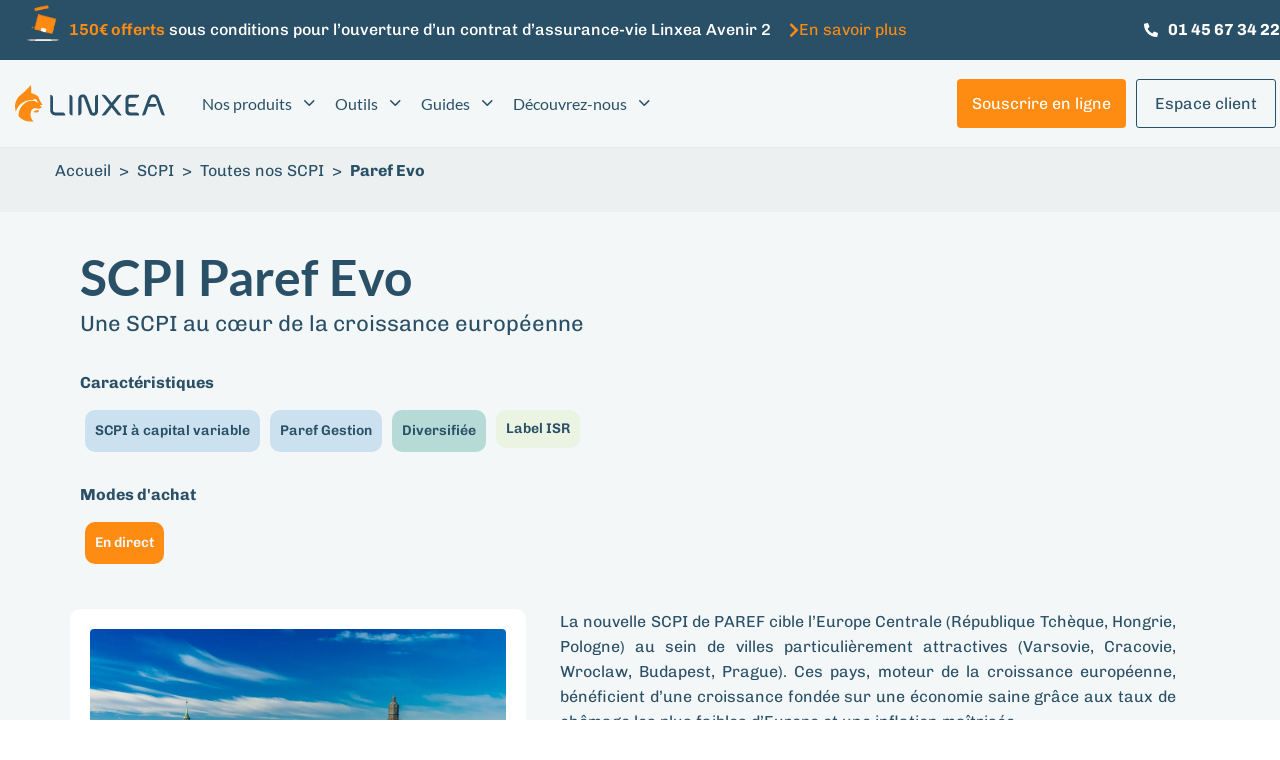

--- FILE ---
content_type: text/html; charset=UTF-8
request_url: https://www.linxea.com/scpi/nos-scpi/scpi-interpierre-europe-centrale/
body_size: 59047
content:
<!DOCTYPE html>
<html lang="fr-FR">
<head >

	<meta charset="UTF-8">
	<meta name="viewport" content="width=device-width, initial-scale=1.0" />
	<meta http-equiv="X-UA-Compatible" content="IE=edge">
	<link rel="profile" href="https://gmpg.org/xfn/11"> 
	<meta name="mobile-web-app-capable" content="yes">
<meta name="apple-mobile-web-app-capable" content="yes">
<meta name="apple-mobile-web-app-title" content="Linxea - Votre épargne mérite plus de conseil et moins de frais">
			<script type="df2636ad5ca58e8ab255ddbc-text/javascript">
			var WebFontConfig = WebFontConfig || {};
			WebFontConfig['active'] = function() {
				if ( typeof ( window.jQuery ) !== 'undefined' ) {
					jQuery(window).trigger('liquid_async_fonts_active');
				}
			};
			WebFontConfig['inactive'] = function() {
				if ( typeof ( window.jQuery ) !== 'undefined' ) {
					jQuery(window).trigger('liquid_async_fonts_inactive');
				}
			};
			</script>
			<meta name='robots' content='index, follow, max-image-preview:large, max-snippet:-1, max-video-preview:-1' />
	<style>img:is([sizes="auto" i], [sizes^="auto," i]) { contain-intrinsic-size: 3000px 1500px }</style>
	<link rel='prefetch' href='https://www.linxea.com/assets/plugins/stratum/assets/js/editor-panel.min.js?ver=1.6.1' as='script'/>
<link rel='prefetch' href='/assets/themes/hub-child-2/dist/runtime.74cbc4a8afb08c384296.js' as='script'/>
<link rel='prefetch' href='/assets/themes/hub-child-2/dist/global.aaae16db3b826675d7a9.js' as='script'/>
<link rel='prefetch' href='/assets/themes/hub-child-2/dist/common.f40ff16d7cc116f5a8b1.js' as='script'/>
<link rel='prefetch' href='https://www.linxea.com/assets/plugins/metronet-profile-picture/js/mpp-frontend.js?ver=2.6.3' as='script'/>
<link rel='prefetch' href='https://www.linxea.com/assets/plugins/contact-form-7/includes/js/index.js?ver=6.1.1' as='script'/>
<link rel='prefetch' href='https://www.linxea.com/assets/plugins/easy-table-of-contents/assets/js/smooth_scroll.min.js?ver=2.0.76' as='script'/>
<link rel='prefetch' href='https://www.linxea.com/assets/plugins/easy-table-of-contents/assets/js/front.min.js?ver=2.0.76-1756906945' as='script'/>
<link rel='prefetch' href='https://www.linxea.com/assets/themes/hub/assets/js/theme.min.js' as='script'/>
<link rel='prefetch' href='https://www.linxea.com/assets/plugins/wp-hummingbird/admin/assets/js/wphb-lazy-load.min.js?ver=3.11.0' as='script'/>
<link rel='prefetch' href='https://www.linxea.com/assets/plugins/akismet/_inc/akismet-frontend.js?ver=1756906899' as='script'/>
<link rel='prefetch' href='https://www.linxea.com/assets/plugins/elementor/assets/js/frontend.min.js?ver=3.29.1' as='script'/>
<link rel='prefetch' href='https://www.linxea.com/assets/themes/hub/assets/vendors/fresco/js/fresco.js' as='script'/>
<link rel='prefetch' href='https://www.linxea.com/assets/plugins/premium-addons-pro/assets/frontend/min-js/tablesorter.min.js?ver=2.8.20' as='script'/>
<link rel='prefetch' href='https://www.linxea.com/assets/plugins/premium-addons-for-elementor/assets/frontend/min-js/lottie.min.js?ver=4.11.6' as='script'/>
<link rel='prefetch' href='https://www.linxea.com/assets/plugins/premium-addons-pro/assets/frontend/min-js/premium-addons.min.js?ver=2.8.20' as='script'/>
	
		<meta name="kc:publish" content="2025-06-27 10:02:15" />
		<meta name="kc:title" content="Paref Evo" />

				<meta name="kc:postype" content="scpi" />
			<meta name="kc:category" content="SCPI" />
			<meta name="kc:pitch" content="6 % en 2024" />
			<meta name="kc:aperitif" content="Une SCPI au cœur de la croissance européenne" />
						<meta name="kc:type" content="Bureau,Logistique" />
						<meta name="kc:zonescpi" content="Etranger" />
			
	<!-- This site is optimized with the Yoast SEO Premium plugin v25.9 (Yoast SEO v25.9) - https://yoast.com/wordpress/plugins/seo/ -->
	<title>SCPI Paref Evo - Linxea Immobilier</title>
	<meta name="description" content="Découvrez et investissez dans la SCPI Interpierre Europe Centrale avec Linxea. Souscription en ligne. Financement à crédit. Démembrement possible." />
	<link rel="canonical" href="https://www.linxea.com/scpi/nos-scpi/scpi-interpierre-europe-centrale/" />
	<meta property="og:locale" content="fr_FR" />
	<meta property="og:type" content="article" />
	<meta property="og:title" content="Paref Evo" />
	<meta property="og:description" content="Découvrez et investissez dans la SCPI Interpierre Europe Centrale avec Linxea. Souscription en ligne. Financement à crédit. Démembrement possible." />
	<meta property="og:url" content="https://www.linxea.com/scpi/nos-scpi/scpi-interpierre-europe-centrale/" />
	<meta property="og:site_name" content="Linxea" />
	<meta property="article:publisher" content="https://www.facebook.com/linxea/" />
	<meta property="article:modified_time" content="2025-06-27T08:02:15+00:00" />
	<meta property="og:image" content="https://www.linxea.com/assets/uploads/2020/12/Interpierre-Europe-Centrale-1024x683.jpg" />
	<meta property="og:image:width" content="1024" />
	<meta property="og:image:height" content="683" />
	<meta property="og:image:type" content="image/jpeg" />
	<meta name="twitter:card" content="summary_large_image" />
	<meta name="twitter:label1" content="Durée de lecture estimée" />
	<meta name="twitter:data1" content="8 minutes" />
	<script type="application/ld+json" class="yoast-schema-graph">{"@context":"https://schema.org","@graph":[{"@type":["WebPage","RealEstateListing"],"@id":"https://www.linxea.com/scpi/nos-scpi/scpi-interpierre-europe-centrale/","url":"https://www.linxea.com/scpi/nos-scpi/scpi-interpierre-europe-centrale/","name":"SCPI Paref Evo - Linxea Immobilier","isPartOf":{"@id":"https://www.linxea.com/#website"},"primaryImageOfPage":{"@id":"https://www.linxea.com/scpi/nos-scpi/scpi-interpierre-europe-centrale/#primaryimage"},"image":{"@id":"https://www.linxea.com/scpi/nos-scpi/scpi-interpierre-europe-centrale/#primaryimage"},"thumbnailUrl":"https://www.linxea.com/assets/uploads/2020/12/Interpierre-Europe-Centrale.jpg","datePublished":"2020-12-07T16:03:54+00:00","dateModified":"2025-06-27T08:02:15+00:00","description":"Découvrez et investissez dans la SCPI Interpierre Europe Centrale avec Linxea. Souscription en ligne. Financement à crédit. Démembrement possible.","breadcrumb":{"@id":"https://www.linxea.com/scpi/nos-scpi/scpi-interpierre-europe-centrale/#breadcrumb"},"inLanguage":"fr-FR","potentialAction":[{"@type":"ReadAction","target":["https://www.linxea.com/scpi/nos-scpi/scpi-interpierre-europe-centrale/"]}]},{"@type":"ImageObject","inLanguage":"fr-FR","@id":"https://www.linxea.com/scpi/nos-scpi/scpi-interpierre-europe-centrale/#primaryimage","url":"https://www.linxea.com/assets/uploads/2020/12/Interpierre-Europe-Centrale.jpg","contentUrl":"https://www.linxea.com/assets/uploads/2020/12/Interpierre-Europe-Centrale.jpg","width":2121,"height":1414,"caption":"SCPI Interpierre Europe Centrale"},{"@type":"BreadcrumbList","@id":"https://www.linxea.com/scpi/nos-scpi/scpi-interpierre-europe-centrale/#breadcrumb","itemListElement":[{"@type":"ListItem","position":1,"name":"Accueil","item":"https://www.linxea.com/"},{"@type":"ListItem","position":2,"name":"SCPI","item":"https://www.linxea.com/scpi/"},{"@type":"ListItem","position":3,"name":"Toutes nos SCPI","item":"https://www.linxea.com/scpi/nos-scpi"},{"@type":"ListItem","position":4,"name":"Paref Evo"}]},{"@type":"WebSite","@id":"https://www.linxea.com/#website","url":"https://www.linxea.com/","name":"Linxea","description":"Votre épargne mérite plus de conseil et moins de frais","publisher":{"@id":"https://www.linxea.com/#organization"},"potentialAction":[{"@type":"SearchAction","target":{"@type":"EntryPoint","urlTemplate":"https://www.linxea.com/?s={search_term_string}"},"query-input":{"@type":"PropertyValueSpecification","valueRequired":true,"valueName":"search_term_string"}}],"inLanguage":"fr-FR"},{"@type":"Organization","@id":"https://www.linxea.com/#organization","name":"Linxea","url":"https://www.linxea.com/","logo":{"@type":"ImageObject","inLanguage":"fr-FR","@id":"https://www.linxea.com/#/schema/logo/image/","url":"https://www.linxea.com/assets/uploads/2019/08/LOGO_LINXEA_VERTICAL_sans-baseline_fond-clair.png","contentUrl":"https://www.linxea.com/assets/uploads/2019/08/LOGO_LINXEA_VERTICAL_sans-baseline_fond-clair.png","width":2293,"height":1709,"caption":"Linxea"},"image":{"@id":"https://www.linxea.com/#/schema/logo/image/"},"sameAs":["https://www.facebook.com/linxea/","https://www.instagram.com/linxea/","https://www.linkedin.com/company/linxea/","https://www.youtube.com/@Linxea_officiel"]}]}</script>
	<!-- / Yoast SEO Premium plugin. -->


<link rel='dns-prefetch' href='//fonts.googleapis.com' />
<link rel='dns-prefetch' href='//fonts.gstatic.com' />
<link rel='dns-prefetch' href='//ajax.googleapis.com' />
<link rel='dns-prefetch' href='//apis.google.com' />
<link rel='dns-prefetch' href='//google-analytics.com' />
<link rel='dns-prefetch' href='//www.google-analytics.com' />
<link rel='dns-prefetch' href='//ssl.google-analytics.com' />
<link rel='dns-prefetch' href='//youtube.com' />
<link rel='dns-prefetch' href='//s.gravatar.com' />
<link  href="https://www.linxea.com/assets/themes/hub/assets/vendors/liquid-icon/lqd-essentials/fonts/lqd-essentials.woff2" as="font" type="font/woff2" crossorigin><script src="/cdn-cgi/scripts/7d0fa10a/cloudflare-static/rocket-loader.min.js" data-cf-settings="df2636ad5ca58e8ab255ddbc-|49"></script><link rel="stylesheet" href="https://www.linxea.com/assets/plugins/elementor/assets/lib/eicons/css/elementor-icons.min.css" media="print"  onload="this.media='all'" /><link rel='stylesheet' id='premium-addons-css' href='https://www.linxea.com/assets/plugins/premium-addons-for-elementor/assets/frontend/min-css/premium-addons.min.css' type='text/css' media='all' />
<style id='classic-theme-styles-inline-css' type='text/css'>
/*! This file is auto-generated */
.wp-block-button__link{color:#fff;background-color:#32373c;border-radius:9999px;box-shadow:none;text-decoration:none;padding:calc(.667em + 2px) calc(1.333em + 2px);font-size:1.125em}.wp-block-file__button{background:#32373c;color:#fff;text-decoration:none}
</style>
<style id='safe-svg-svg-icon-style-inline-css' type='text/css'>
.safe-svg-cover{text-align:center}.safe-svg-cover .safe-svg-inside{display:inline-block;max-width:100%}.safe-svg-cover svg{fill:currentColor;height:100%;max-height:100%;max-width:100%;width:100%}

</style>
<link rel='stylesheet' id='mpp_gutenberg-css' href='https://www.linxea.com/assets/plugins/metronet-profile-picture/dist/blocks.style.build.css' type='text/css' media='all' />
<style id='global-styles-inline-css' type='text/css'>
:root{--wp--preset--aspect-ratio--square: 1;--wp--preset--aspect-ratio--4-3: 4/3;--wp--preset--aspect-ratio--3-4: 3/4;--wp--preset--aspect-ratio--3-2: 3/2;--wp--preset--aspect-ratio--2-3: 2/3;--wp--preset--aspect-ratio--16-9: 16/9;--wp--preset--aspect-ratio--9-16: 9/16;--wp--preset--color--black: #000000;--wp--preset--color--cyan-bluish-gray: #abb8c3;--wp--preset--color--white: #ffffff;--wp--preset--color--pale-pink: #f78da7;--wp--preset--color--vivid-red: #cf2e2e;--wp--preset--color--luminous-vivid-orange: #ff6900;--wp--preset--color--luminous-vivid-amber: #fcb900;--wp--preset--color--light-green-cyan: #7bdcb5;--wp--preset--color--vivid-green-cyan: #00d084;--wp--preset--color--pale-cyan-blue: #8ed1fc;--wp--preset--color--vivid-cyan-blue: #0693e3;--wp--preset--color--vivid-purple: #9b51e0;--wp--preset--gradient--vivid-cyan-blue-to-vivid-purple: linear-gradient(135deg,rgba(6,147,227,1) 0%,rgb(155,81,224) 100%);--wp--preset--gradient--light-green-cyan-to-vivid-green-cyan: linear-gradient(135deg,rgb(122,220,180) 0%,rgb(0,208,130) 100%);--wp--preset--gradient--luminous-vivid-amber-to-luminous-vivid-orange: linear-gradient(135deg,rgba(252,185,0,1) 0%,rgba(255,105,0,1) 100%);--wp--preset--gradient--luminous-vivid-orange-to-vivid-red: linear-gradient(135deg,rgba(255,105,0,1) 0%,rgb(207,46,46) 100%);--wp--preset--gradient--very-light-gray-to-cyan-bluish-gray: linear-gradient(135deg,rgb(238,238,238) 0%,rgb(169,184,195) 100%);--wp--preset--gradient--cool-to-warm-spectrum: linear-gradient(135deg,rgb(74,234,220) 0%,rgb(151,120,209) 20%,rgb(207,42,186) 40%,rgb(238,44,130) 60%,rgb(251,105,98) 80%,rgb(254,248,76) 100%);--wp--preset--gradient--blush-light-purple: linear-gradient(135deg,rgb(255,206,236) 0%,rgb(152,150,240) 100%);--wp--preset--gradient--blush-bordeaux: linear-gradient(135deg,rgb(254,205,165) 0%,rgb(254,45,45) 50%,rgb(107,0,62) 100%);--wp--preset--gradient--luminous-dusk: linear-gradient(135deg,rgb(255,203,112) 0%,rgb(199,81,192) 50%,rgb(65,88,208) 100%);--wp--preset--gradient--pale-ocean: linear-gradient(135deg,rgb(255,245,203) 0%,rgb(182,227,212) 50%,rgb(51,167,181) 100%);--wp--preset--gradient--electric-grass: linear-gradient(135deg,rgb(202,248,128) 0%,rgb(113,206,126) 100%);--wp--preset--gradient--midnight: linear-gradient(135deg,rgb(2,3,129) 0%,rgb(40,116,252) 100%);--wp--preset--font-size--small: 13px;--wp--preset--font-size--medium: 20px;--wp--preset--font-size--large: 36px;--wp--preset--font-size--x-large: 42px;--wp--preset--spacing--20: 0.44rem;--wp--preset--spacing--30: 0.67rem;--wp--preset--spacing--40: 1rem;--wp--preset--spacing--50: 1.5rem;--wp--preset--spacing--60: 2.25rem;--wp--preset--spacing--70: 3.38rem;--wp--preset--spacing--80: 5.06rem;--wp--preset--shadow--natural: 6px 6px 9px rgba(0, 0, 0, 0.2);--wp--preset--shadow--deep: 12px 12px 50px rgba(0, 0, 0, 0.4);--wp--preset--shadow--sharp: 6px 6px 0px rgba(0, 0, 0, 0.2);--wp--preset--shadow--outlined: 6px 6px 0px -3px rgba(255, 255, 255, 1), 6px 6px rgba(0, 0, 0, 1);--wp--preset--shadow--crisp: 6px 6px 0px rgba(0, 0, 0, 1);}:where(.is-layout-flex){gap: 0.5em;}:where(.is-layout-grid){gap: 0.5em;}body .is-layout-flex{display: flex;}.is-layout-flex{flex-wrap: wrap;align-items: center;}.is-layout-flex > :is(*, div){margin: 0;}body .is-layout-grid{display: grid;}.is-layout-grid > :is(*, div){margin: 0;}:where(.wp-block-columns.is-layout-flex){gap: 2em;}:where(.wp-block-columns.is-layout-grid){gap: 2em;}:where(.wp-block-post-template.is-layout-flex){gap: 1.25em;}:where(.wp-block-post-template.is-layout-grid){gap: 1.25em;}.has-black-color{color: var(--wp--preset--color--black) !important;}.has-cyan-bluish-gray-color{color: var(--wp--preset--color--cyan-bluish-gray) !important;}.has-white-color{color: var(--wp--preset--color--white) !important;}.has-pale-pink-color{color: var(--wp--preset--color--pale-pink) !important;}.has-vivid-red-color{color: var(--wp--preset--color--vivid-red) !important;}.has-luminous-vivid-orange-color{color: var(--wp--preset--color--luminous-vivid-orange) !important;}.has-luminous-vivid-amber-color{color: var(--wp--preset--color--luminous-vivid-amber) !important;}.has-light-green-cyan-color{color: var(--wp--preset--color--light-green-cyan) !important;}.has-vivid-green-cyan-color{color: var(--wp--preset--color--vivid-green-cyan) !important;}.has-pale-cyan-blue-color{color: var(--wp--preset--color--pale-cyan-blue) !important;}.has-vivid-cyan-blue-color{color: var(--wp--preset--color--vivid-cyan-blue) !important;}.has-vivid-purple-color{color: var(--wp--preset--color--vivid-purple) !important;}.has-black-background-color{background-color: var(--wp--preset--color--black) !important;}.has-cyan-bluish-gray-background-color{background-color: var(--wp--preset--color--cyan-bluish-gray) !important;}.has-white-background-color{background-color: var(--wp--preset--color--white) !important;}.has-pale-pink-background-color{background-color: var(--wp--preset--color--pale-pink) !important;}.has-vivid-red-background-color{background-color: var(--wp--preset--color--vivid-red) !important;}.has-luminous-vivid-orange-background-color{background-color: var(--wp--preset--color--luminous-vivid-orange) !important;}.has-luminous-vivid-amber-background-color{background-color: var(--wp--preset--color--luminous-vivid-amber) !important;}.has-light-green-cyan-background-color{background-color: var(--wp--preset--color--light-green-cyan) !important;}.has-vivid-green-cyan-background-color{background-color: var(--wp--preset--color--vivid-green-cyan) !important;}.has-pale-cyan-blue-background-color{background-color: var(--wp--preset--color--pale-cyan-blue) !important;}.has-vivid-cyan-blue-background-color{background-color: var(--wp--preset--color--vivid-cyan-blue) !important;}.has-vivid-purple-background-color{background-color: var(--wp--preset--color--vivid-purple) !important;}.has-black-border-color{border-color: var(--wp--preset--color--black) !important;}.has-cyan-bluish-gray-border-color{border-color: var(--wp--preset--color--cyan-bluish-gray) !important;}.has-white-border-color{border-color: var(--wp--preset--color--white) !important;}.has-pale-pink-border-color{border-color: var(--wp--preset--color--pale-pink) !important;}.has-vivid-red-border-color{border-color: var(--wp--preset--color--vivid-red) !important;}.has-luminous-vivid-orange-border-color{border-color: var(--wp--preset--color--luminous-vivid-orange) !important;}.has-luminous-vivid-amber-border-color{border-color: var(--wp--preset--color--luminous-vivid-amber) !important;}.has-light-green-cyan-border-color{border-color: var(--wp--preset--color--light-green-cyan) !important;}.has-vivid-green-cyan-border-color{border-color: var(--wp--preset--color--vivid-green-cyan) !important;}.has-pale-cyan-blue-border-color{border-color: var(--wp--preset--color--pale-cyan-blue) !important;}.has-vivid-cyan-blue-border-color{border-color: var(--wp--preset--color--vivid-cyan-blue) !important;}.has-vivid-purple-border-color{border-color: var(--wp--preset--color--vivid-purple) !important;}.has-vivid-cyan-blue-to-vivid-purple-gradient-background{background: var(--wp--preset--gradient--vivid-cyan-blue-to-vivid-purple) !important;}.has-light-green-cyan-to-vivid-green-cyan-gradient-background{background: var(--wp--preset--gradient--light-green-cyan-to-vivid-green-cyan) !important;}.has-luminous-vivid-amber-to-luminous-vivid-orange-gradient-background{background: var(--wp--preset--gradient--luminous-vivid-amber-to-luminous-vivid-orange) !important;}.has-luminous-vivid-orange-to-vivid-red-gradient-background{background: var(--wp--preset--gradient--luminous-vivid-orange-to-vivid-red) !important;}.has-very-light-gray-to-cyan-bluish-gray-gradient-background{background: var(--wp--preset--gradient--very-light-gray-to-cyan-bluish-gray) !important;}.has-cool-to-warm-spectrum-gradient-background{background: var(--wp--preset--gradient--cool-to-warm-spectrum) !important;}.has-blush-light-purple-gradient-background{background: var(--wp--preset--gradient--blush-light-purple) !important;}.has-blush-bordeaux-gradient-background{background: var(--wp--preset--gradient--blush-bordeaux) !important;}.has-luminous-dusk-gradient-background{background: var(--wp--preset--gradient--luminous-dusk) !important;}.has-pale-ocean-gradient-background{background: var(--wp--preset--gradient--pale-ocean) !important;}.has-electric-grass-gradient-background{background: var(--wp--preset--gradient--electric-grass) !important;}.has-midnight-gradient-background{background: var(--wp--preset--gradient--midnight) !important;}.has-small-font-size{font-size: var(--wp--preset--font-size--small) !important;}.has-medium-font-size{font-size: var(--wp--preset--font-size--medium) !important;}.has-large-font-size{font-size: var(--wp--preset--font-size--large) !important;}.has-x-large-font-size{font-size: var(--wp--preset--font-size--x-large) !important;}
:where(.wp-block-post-template.is-layout-flex){gap: 1.25em;}:where(.wp-block-post-template.is-layout-grid){gap: 1.25em;}
:where(.wp-block-columns.is-layout-flex){gap: 2em;}:where(.wp-block-columns.is-layout-grid){gap: 2em;}
:root :where(.wp-block-pullquote){font-size: 1.5em;line-height: 1.6;}
</style>
<link rel='stylesheet' id='contact-form-7-css' href='https://www.linxea.com/assets/plugins/contact-form-7/includes/css/styles.css' type='text/css' media='all' />
<link rel='stylesheet' id='redux-extendify-styles-css' href='https://www.linxea.com/assets/plugins/hub-core/extras/redux-framework/redux-core/assets/css/extendify-utilities.css' type='text/css' media='all' />
<style id='ez-toc-style-inline-css' type='text/css'>
#ez-toc-container{background:#f9f9f9;border:1px solid #aaa;border-radius:4px;-webkit-box-shadow:0 1px 1px rgba(0,0,0,.05);box-shadow:0 1px 1px rgba(0,0,0,.05);display:table;margin-bottom:1em;padding:10px 20px 10px 10px;position:relative;width:auto}div.ez-toc-widget-container{padding:0;position:relative}#ez-toc-container.ez-toc-light-blue{background:#edf6ff}#ez-toc-container.ez-toc-white{background:#fff}#ez-toc-container.ez-toc-black{background:#000}#ez-toc-container.ez-toc-transparent{background:none}div.ez-toc-widget-container ul{display:block}div.ez-toc-widget-container li{border:none;padding:0}div.ez-toc-widget-container ul.ez-toc-list{padding:10px}#ez-toc-container ul ul,.ez-toc div.ez-toc-widget-container ul ul{margin-left:1.5em}#ez-toc-container li,#ez-toc-container ul{padding:0}#ez-toc-container li,#ez-toc-container ul,#ez-toc-container ul li,div.ez-toc-widget-container,div.ez-toc-widget-container li{background:0 0;list-style:none;line-height:1.6;margin:0;overflow:hidden;z-index:1}#ez-toc-container .ez-toc-title{text-align:left;line-height:1.45;margin:0;padding:0}.ez-toc-title-container{display:table;width:100%}.ez-toc-title,.ez-toc-title-toggle{display:inline;text-align:left;vertical-align:middle}.ez-toc-btn,.ez-toc-glyphicon{display:inline-block;font-weight:400}#ez-toc-container.ez-toc-black a,#ez-toc-container.ez-toc-black a:visited,#ez-toc-container.ez-toc-black p.ez-toc-title{color:#fff}#ez-toc-container div.ez-toc-title-container+ul.ez-toc-list{margin-top:1em}.ez-toc-wrap-left{margin:0 auto 1em 0!important}.ez-toc-wrap-left-text{float:left}.ez-toc-wrap-right{margin:0 0 1em auto!important}.ez-toc-wrap-right-text{float:right}#ez-toc-container a{color:#444;box-shadow:none;text-decoration:none;text-shadow:none;display:inline-flex;align-items:stretch;flex-wrap:nowrap}#ez-toc-container a:visited{color:#9f9f9f}#ez-toc-container a:hover{text-decoration:underline}#ez-toc-container a.ez-toc-toggle{display:flex;align-items:center}.ez-toc-widget-container ul.ez-toc-list li::before{content:' ';position:absolute;left:0;right:0;height:30px;line-height:30px;z-index:-1}.ez-toc-widget-container ul.ez-toc-list li.active{background-color:#ededed}.ez-toc-widget-container li.active>a{font-weight:900}.ez-toc-btn{padding:6px 12px;margin-bottom:0;font-size:14px;line-height:1.428571429;text-align:center;white-space:nowrap;vertical-align:middle;cursor:pointer;background-image:none;border:1px solid transparent;border-radius:4px;-webkit-user-select:none;-moz-user-select:none;-ms-user-select:none;-o-user-select:none;user-select:none}.ez-toc-btn:focus{outline:#333 dotted thin;outline:-webkit-focus-ring-color auto 5px;outline-offset:-2px}.ez-toc-btn:focus,.ez-toc-btn:hover{color:#333;text-decoration:none}.ez-toc-btn.active,.ez-toc-btn:active{background-image:none;outline:0;-webkit-box-shadow:inset 0 3px 5px rgba(0,0,0,.125);box-shadow:inset 0 3px 5px rgba(0,0,0,.125)}.ez-toc-btn-default{color:#333;background-color:#fff;-webkit-box-shadow:inset 0 1px 0 rgba(255,255,255,.15),0 1px 1px rgba(0,0,0,.075);box-shadow:inset 0 1px 0 rgba(255,255,255,.15),0 1px 1px rgba(0,0,0,.075);text-shadow:0 1px 0 #fff;background-image:-webkit-gradient(linear,left 0,left 100%,from(#fff),to(#e0e0e0));background-image:-webkit-linear-gradient(top,#fff 0,#e0e0e0 100%);background-image:-moz-linear-gradient(top,#fff 0,#e0e0e0 100%);background-image:linear-gradient(to bottom,#fff 0,#e0e0e0 100%);background-repeat:repeat-x;border-color:#ccc}.ez-toc-btn-default.active,.ez-toc-btn-default:active,.ez-toc-btn-default:focus,.ez-toc-btn-default:hover{color:#333;background-color:#ebebeb;border-color:#adadad}.ez-toc-btn-default.active,.ez-toc-btn-default:active{background-image:none;background-color:#e0e0e0;border-color:#dbdbdb}.ez-toc-btn-sm,.ez-toc-btn-xs{padding:5px 10px;font-size:12px;line-height:1.5;border-radius:3px}.ez-toc-btn-xs{padding:1px 5px}.ez-toc-btn-default:active{-webkit-box-shadow:inset 0 3px 5px rgba(0,0,0,.125);box-shadow:inset 0 3px 5px rgba(0,0,0,.125)}.btn.active,.ez-toc-btn:active{background-image:none}.ez-toc-btn-default:focus,.ez-toc-btn-default:hover{background-color:#e0e0e0;background-position:0 -15px}.ez-toc-pull-right{float:right!important;margin-left:10px}#ez-toc-container label.cssicon,#ez-toc-widget-container label.cssicon{height:30px}.ez-toc-glyphicon{position:relative;top:1px;font-family:'Glyphicons Halflings';-webkit-font-smoothing:antialiased;font-style:normal;line-height:1;-moz-osx-font-smoothing:grayscale}.ez-toc-glyphicon:empty{width:1em}.ez-toc-toggle i.ez-toc-glyphicon,label.cssicon .ez-toc-glyphicon:empty{font-size:16px;margin-left:2px}#ez-toc-container input,.ez-toc-toggle #item{position:absolute;left:-999em}#ez-toc-container input[type=checkbox]:checked+nav,#ez-toc-widget-container input[type=checkbox]:checked+nav{opacity:0;max-height:0;border:none;display:none}#ez-toc-container .ez-toc-js-icon-con,#ez-toc-container label{position:relative;cursor:pointer;display:initial}#ez-toc-container .ez-toc-js-icon-con,#ez-toc-container .ez-toc-toggle label,.ez-toc-cssicon{float:right;position:relative;font-size:16px;padding:0;border:1px solid #999191;border-radius:5px;cursor:pointer;left:10px;width:35px}div#ez-toc-container .ez-toc-title{display:initial}.ez-toc-wrap-center{margin:0 auto 1em!important}#ez-toc-container a.ez-toc-toggle{color:#444;background:inherit;border:inherit}#ez-toc-container .eztoc-toggle-hide-by-default,.eztoc-hide,label.cssiconcheckbox{display:none}.ez-toc-widget-container ul li a{padding-left:10px;display:inline-flex;align-items:stretch;flex-wrap:nowrap}.ez-toc-widget-container ul.ez-toc-list li{height:auto!important}.ez-toc-icon-toggle-span{display:flex;align-items:center;width:35px;height:30px;justify-content:center;direction:ltr}.eztoc_no_heading_found{background-color:#ff0;padding-left:10px}.term-description .ez-toc-title-container p:nth-child(2){width:50px;float:right;margin:0}.ez-toc-container-direction {direction: ltr;}.ez-toc-counter ul{counter-reset: item ;}.ez-toc-counter nav ul li a::before {content: counters(item, '.', decimal) '. ';display: inline-block;counter-increment: item;flex-grow: 0;flex-shrink: 0;margin-right: .2em; float: left; }.ez-toc-widget-direction {direction: ltr;}.ez-toc-widget-container ul{counter-reset: item ;}.ez-toc-widget-container nav ul li a::before {content: counters(item, '.', decimal) '. ';display: inline-block;counter-increment: item;flex-grow: 0;flex-shrink: 0;margin-right: .2em; float: left; }div#ez-toc-container .ez-toc-title {font-size: 120%;}div#ez-toc-container .ez-toc-title {font-weight: 500;}div#ez-toc-container ul li , div#ez-toc-container ul li a {font-size: 95%;}div#ez-toc-container ul li , div#ez-toc-container ul li a {font-weight: 500;}div#ez-toc-container nav ul ul li {font-size: 90%;}div#ez-toc-container {background: #f4f7f7;border: 1px solid #f4f7f7;}div#ez-toc-container p.ez-toc-title , #ez-toc-container .ez_toc_custom_title_icon , #ez-toc-container .ez_toc_custom_toc_icon {color: #2a5067;}div#ez-toc-container ul.ez-toc-list a {color: #2a5067;}div#ez-toc-container ul.ez-toc-list a:hover {color: #ff8c12;}div#ez-toc-container ul.ez-toc-list a:visited {color: #2a5067;}ul.ez-toc-list a.ez-toc-link { padding: 0 0 10px 0; }
</style>
<script src="/cdn-cgi/scripts/7d0fa10a/cloudflare-static/rocket-loader.min.js" data-cf-settings="df2636ad5ca58e8ab255ddbc-|49"></script><link rel="stylesheet" href="https://www.linxea.com/assets/plugins/elementor/assets/lib/font-awesome/css/font-awesome.min.css" media="print"  onload="this.media='all'" /><link rel='stylesheet' id='bootstrap-css' href='https://www.linxea.com/assets/themes/hub/assets/css/vendors/bootstrap/bootstrap-optimize.css' type='text/css' media='all' />
<link rel='stylesheet' id='liquid-base-css' href='https://www.linxea.com/assets/themes/hub/style.css' type='text/css' media='all' />
<style id='liquid-base-inline-css' type='text/css'>
.lqd-6970d1633dad6{
			position: fixed;
			left: 0;
			bottom: 0;
			right: 0;
			margin: 0;
			padding: 1em 1.41575em;
			background-color: #3d9cd2;
			color: #fff;
			z-index: 9998;
			display: flex;
			justify-content: center;
			align-items: center;
			gap: 8px;
			a{color:#fff}
		}.lqd-6970d1633dad6.err{
			background-color: #d63939;
		}
#lqd-site-content{background-color: #F4F7F7!important;}
</style>
<link rel='stylesheet' id='liquid-base-typography-css' href='https://www.linxea.com/assets/themes/hub/assets/css/elements/base/typography.css' type='text/css' media='all' />
<link rel='stylesheet' id='elementor-frontend-css' href='https://www.linxea.com/assets/plugins/elementor/assets/css/frontend.min.css' type='text/css' media='all' />
<style id='elementor-frontend-inline-css' type='text/css'>
@media (max-width: 1024px){}@media (max-width: 767px){}
.elementor-kit-21403{--e-global-color-primary:#2A5067;--e-global-color-secondary:#FF8C12;--e-global-color-text:#CCE1EF;--e-global-color-accent:#2A5067;--e-global-color-4a30db00:#2A5067;--e-global-color-3f83bd14:#F4F7F7;--e-global-color-d61e870:#C07A2B;--e-global-typography-primary-font-family:"Lato";--e-global-typography-primary-font-size:50px;--e-global-typography-primary-font-weight:700;--e-global-typography-secondary-font-family:"Lato";--e-global-typography-secondary-font-size:34px;--e-global-typography-secondary-font-weight:700;--e-global-typography-text-font-family:"Chivo";--e-global-typography-text-font-size:16px;--e-global-typography-text-font-weight:400;--e-global-typography-accent-font-family:"Chivo";--e-global-typography-accent-font-size:16px;--e-global-typography-accent-font-weight:400;--e-global-typography-f6ff53b-font-family:"Chivo";--e-global-typography-f6ff53b-font-size:13px;--e-global-typography-21882cf-font-family:"Chivo";--e-global-typography-21882cf-font-size:16px;--e-global-typography-196b168-font-family:"Lato";--e-global-typography-196b168-font-size:22px;--e-global-typography-196b168-font-weight:700;color:#2A5067;font-family:var( --e-global-typography-text-font-family ), Sans-serif;font-size:var( --e-global-typography-text-font-size );font-weight:var( --e-global-typography-text-font-weight );}.elementor-kit-21403 button,.elementor-kit-21403 input[type="button"],.elementor-kit-21403 input[type="submit"],.elementor-kit-21403 .elementor-button{background-color:var( --e-global-color-secondary );font-family:var( --e-global-typography-text-font-family ), Sans-serif;font-size:var( --e-global-typography-text-font-size );font-weight:var( --e-global-typography-text-font-weight );color:var( --e-global-color-3f83bd14 );border-style:none;border-radius:5px 5px 5px 5px;padding:16px 18px 15px 18px;}.elementor-kit-21403 button:hover,.elementor-kit-21403 button:focus,.elementor-kit-21403 input[type="button"]:hover,.elementor-kit-21403 input[type="button"]:focus,.elementor-kit-21403 input[type="submit"]:hover,.elementor-kit-21403 input[type="submit"]:focus,.elementor-kit-21403 .elementor-button:hover,.elementor-kit-21403 .elementor-button:focus{background-color:#DF8320;color:#FFFFFF;border-style:none;border-radius:5px 5px 5px 5px;}div#wrap, main#lqd-site-content{background-color:#F4F7F7;}.elementor-kit-21403 e-page-transition{background-color:#FFBC7D;}body.elementor-page{--color-gradient-start:var( --e-global-color-text );--color-gradient-stop:var( --e-global-color-3f83bd14 );}.main-header .navbar-brand{max-width:150px;}.elementor-kit-21403 a{color:var( --e-global-color-primary );font-family:var( --e-global-typography-text-font-family ), Sans-serif;font-size:var( --e-global-typography-text-font-size );font-weight:var( --e-global-typography-text-font-weight );}.elementor-kit-21403 a:hover{color:var( --e-global-color-secondary );}.elementor-kit-21403 .lqd-post-content,.elementor-kit-21403 .lqd-post-header .entry-excerpt{color:#2A5067;}h1, .h1{color:#2A5067;font-family:var( --e-global-typography-primary-font-family ), Sans-serif;font-size:var( --e-global-typography-primary-font-size );font-weight:var( --e-global-typography-primary-font-weight );}h2, .h2{color:#2A5067;font-family:var( --e-global-typography-secondary-font-family ), Sans-serif;font-size:var( --e-global-typography-secondary-font-size );font-weight:var( --e-global-typography-secondary-font-weight );}h3, .h3{color:#2A5067;font-family:"Chivo", Sans-serif;font-size:22px;font-weight:bold;line-height:1.2em;}h4, .h4{color:#2A5067;font-family:"Chivo", Sans-serif;font-size:18px;font-weight:400;line-height:1.2em;}h5, .h5{color:#2A5067;font-size:21px;font-weight:600;line-height:1.2em;}h6, .h6{color:#2A5067;font-family:"Lato", Sans-serif;font-size:16px;}.page-scheme-dark{color:rgba(255, 255, 255, 0.8);}.page-scheme-dark h1, .page-scheme-dark .h1{color:#ffffff;}.page-scheme-dark h2, .page-scheme-dark .h2{color:#ffffff;}.page-scheme-dark h3, .page-scheme-dark .h3{color:#ffffff;}.page-scheme-dark h4, .page-scheme-dark .h4{color:#ffffff;}.page-scheme-dark h5, .page-scheme-dark .h5{color:#ffffff;}.page-scheme-dark h6, .page-scheme-dark .h6{color:#ffffff;}.elementor-kit-21403 img{border-radius:4px 4px 4px 4px;}.elementor-section.elementor-section-boxed > .elementor-container{max-width:1140px;}.e-con{--container-max-width:1140px;}.elementor-widget:not(:last-child){margin-block-end:0px;}.elementor-element{--widgets-spacing:0px 0px;--widgets-spacing-row:0px;--widgets-spacing-column:0px;}{}h1.entry-title{display:var(--page-title-display);}@media(max-width:1024px){.main-header .lqd-mobile-sec .navbar-brand img{max-width:150px;}.elementor-kit-21403{font-size:var( --e-global-typography-text-font-size );}.elementor-kit-21403 a{font-size:var( --e-global-typography-text-font-size );}h1, .h1{font-size:var( --e-global-typography-primary-font-size );}h2, .h2{font-size:var( --e-global-typography-secondary-font-size );}.elementor-kit-21403 button,.elementor-kit-21403 input[type="button"],.elementor-kit-21403 input[type="submit"],.elementor-kit-21403 .elementor-button{font-size:var( --e-global-typography-text-font-size );}.elementor-section.elementor-section-boxed > .elementor-container{max-width:1024px;}.e-con{--container-max-width:1024px;}}@media(max-width:767px){.main-header .lqd-mobile-sec .navbar-brand img{max-width:150px;}.elementor-kit-21403{font-size:var( --e-global-typography-text-font-size );}.elementor-kit-21403 a{font-size:var( --e-global-typography-text-font-size );}h1, .h1{font-size:var( --e-global-typography-primary-font-size );}h2, .h2{font-size:var( --e-global-typography-secondary-font-size );}.elementor-kit-21403 button,.elementor-kit-21403 input[type="button"],.elementor-kit-21403 input[type="submit"],.elementor-kit-21403 .elementor-button{font-size:var( --e-global-typography-text-font-size );}.elementor-section.elementor-section-boxed > .elementor-container{max-width:767px;}.e-con{--container-max-width:767px;}}/* Start Liquid custom CSS */.nav-trigger.circle .bars {
    width: 41px;
    height: 41px;
    flex: 1 0 41px;
}
.nav-trigger.style-2 .bar{
    width: 15px;
}
.lqd-tabs-style-13 .lqd-tabs-nav a{
    border-radius: 12px;
}
#blog-right .lqd-lp-excerpt,
#blog-right footer,
#blog-right .lqd-lp-img{
    display: none;
}


.lqd-lp-style-7 .lqd-lp-img {
    box-shadow: none !important;
}

.lqd-lp-column:not(:last-child) .lqd-lp-style-7,.lqd-lp-style-7:not(:last-child):not(:only-of-type) {    padding-bottom: 0 !important;	
}

.lqd-lp-column:not(:last-child) .lqd-lp-style-7 {	    margin-bottom: 0px !important;
}


.elementor-97120 .elementor-element.elementor-element-af73db9 .ld-module-search .ld-module-trigger-icon i {
    display:none !important;
}/* End Liquid custom CSS */
.elementor-29473 .elementor-element.elementor-element-2125d7e6:not(.elementor-motion-effects-element-type-background), .elementor-29473 .elementor-element.elementor-element-2125d7e6 > .elementor-motion-effects-container > .elementor-motion-effects-layer{background-color:#ECF0F1;}.elementor-29473 .elementor-element.elementor-element-2125d7e6{transition:background 0.3s, border 0.3s, border-radius 0.3s, box-shadow 0.3s;}.elementor-29473 .elementor-element.elementor-element-2125d7e6 > .elementor-background-overlay{transition:background 0.3s, border-radius 0.3s, opacity 0.3s;}.elementor-29473 .elementor-element.elementor-element-5d99f680{color:#2A5067;}.elementor-29473 .elementor-element.elementor-element-512512e9:not(.elementor-motion-effects-element-type-background), .elementor-29473 .elementor-element.elementor-element-512512e9 > .elementor-motion-effects-container > .elementor-motion-effects-layer{background-color:var( --e-global-color-3f83bd14 );}.elementor-29473 .elementor-element.elementor-element-512512e9{transition:background 0.3s, border 0.3s, border-radius 0.3s, box-shadow 0.3s;padding:30px 0px 0px 0px;}.elementor-29473 .elementor-element.elementor-element-512512e9 > .elementor-background-overlay{transition:background 0.3s, border-radius 0.3s, opacity 0.3s;}.elementor-29473 .elementor-element.elementor-element-2e67752d > .elementor-widget-wrap > .elementor-widget:not(.elementor-widget__width-auto):not(.elementor-widget__width-initial):not(:last-child):not(.elementor-absolute){margin-bottom:10px;}.elementor-29473 .elementor-element.elementor-element-10de7824 > .elementor-widget-container{margin:0px 0px 0px 0px;padding:0% 0% 0% 0%;}.elementor-29473 .elementor-element.elementor-element-10de7824{text-align:left;}.elementor-29473 .elementor-element.elementor-element-10de7824 .elementor-heading-title{font-family:"Lato", Sans-serif;font-size:50px;font-weight:700;color:#2A5067;}.elementor-29473 .elementor-element.elementor-element-2cbff7ae > .elementor-widget-container{margin:0px 0px 0px 0px;padding:0% 0% 0% 0%;}.elementor-29473 .elementor-element.elementor-element-2cbff7ae{text-align:left;}.elementor-29473 .elementor-element.elementor-element-2cbff7ae .elementor-heading-title{font-family:"Chivo", Sans-serif;font-size:22px;font-weight:400;color:#2A5067;}.elementor-29473 .elementor-element.elementor-element-6b3d309 > .elementor-widget-container{margin:15px 0px 0px 0px;padding:10px 0px 0px 0px;}.elementor-29473 .elementor-element.elementor-element-6b3d309.elementor-element{--flex-grow:0;--flex-shrink:0;}.elementor-29473 .elementor-element.elementor-element-6b3d309{text-align:left;}.elementor-29473 .elementor-element.elementor-element-6b3d309 .elementor-heading-title{font-family:"Chivo", Sans-serif;font-size:16px;font-weight:700;}.elementor-29473 .elementor-element.elementor-global-161435{width:auto;max-width:auto;}.elementor-29473 .elementor-element.elementor-global-161435 > .elementor-widget-container{background-color:var( --e-global-color-text );margin:5px 5px 5px 5px;padding:14px 10px 14px 10px;border-radius:10px 10px 10px 10px;}.elementor-29473 .elementor-element.elementor-global-161435 .elementor-heading-title{font-size:14px;font-weight:600;color:var( --e-global-color-primary );}.elementor-29473 .elementor-element.elementor-element-00cf314{width:auto;max-width:auto;}.elementor-29473 .elementor-element.elementor-element-00cf314 > .elementor-widget-container{background-color:var( --e-global-color-text );margin:5px 5px 5px 5px;padding:14px 10px 14px 10px;border-radius:10px 10px 10px 10px;}.elementor-29473 .elementor-element.elementor-element-00cf314 .elementor-heading-title{font-size:14px;font-weight:600;color:var( --e-global-color-primary );}.elementor-29473 .elementor-element.elementor-global-171843{width:auto;max-width:auto;}.elementor-29473 .elementor-element.elementor-global-171843 > .elementor-widget-container{background-color:#B6DBD7;margin:5px 5px 5px 5px;padding:14px 10px 14px 10px;border-radius:10px 10px 10px 10px;}.elementor-29473 .elementor-element.elementor-global-171843 .elementor-heading-title{font-size:14px;font-weight:600;color:var( --e-global-color-primary );}.elementor-29473 .elementor-element.elementor-global-161362{width:auto;max-width:auto;}.elementor-29473 .elementor-element.elementor-global-161362 > .elementor-widget-container{background-color:#EBF3E3;margin:5px 5px 5px 5px;padding:12px 10px 12px 10px;border-radius:10px 10px 10px 10px;}.elementor-29473 .elementor-element.elementor-global-161362 .elementor-heading-title{font-size:14px;font-weight:600;color:var( --e-global-color-primary );}.elementor-29473 .elementor-element.elementor-element-c3b1a4c > .elementor-widget-container{margin:15px 0px 0px 0px;padding:10px 0px 0px 0px;}.elementor-29473 .elementor-element.elementor-element-c3b1a4c.elementor-element{--flex-grow:0;--flex-shrink:0;}.elementor-29473 .elementor-element.elementor-element-c3b1a4c{text-align:left;}.elementor-29473 .elementor-element.elementor-element-c3b1a4c .elementor-heading-title{font-family:"Chivo", Sans-serif;font-size:16px;font-weight:700;}.elementor-29473 .elementor-element.elementor-global-161349{width:auto;max-width:auto;}.elementor-29473 .elementor-element.elementor-global-161349 > .elementor-widget-container{background-color:var( --e-global-color-secondary );margin:5px 5px 5px 5px;padding:14px 10px 14px 10px;border-radius:10px 10px 10px 10px;}.elementor-29473 .elementor-element.elementor-global-161349 .elementor-heading-title{font-size:14px;font-weight:600;color:var( --e-global-color-3f83bd14 );}.elementor-29473 .elementor-element.elementor-element-34f65e61:not(.elementor-motion-effects-element-type-background), .elementor-29473 .elementor-element.elementor-element-34f65e61 > .elementor-motion-effects-container > .elementor-motion-effects-layer{background-color:var( --e-global-color-3f83bd14 );}.elementor-29473 .elementor-element.elementor-element-34f65e61{transition:background 0.3s, border 0.3s, border-radius 0.3s, box-shadow 0.3s;padding:30px 0px 30px 0px;}.elementor-29473 .elementor-element.elementor-element-34f65e61 > .elementor-background-overlay{transition:background 0.3s, border-radius 0.3s, opacity 0.3s;}.elementor-29473 .elementor-element.elementor-element-53dafe78:not(.elementor-motion-effects-element-type-background) > .elementor-widget-wrap, .elementor-29473 .elementor-element.elementor-element-53dafe78 > .elementor-widget-wrap > .elementor-motion-effects-container > .elementor-motion-effects-layer{background-color:#FFFFFF;}.elementor-29473 .elementor-element.elementor-element-53dafe78 > .elementor-widget-wrap > .elementor-widget:not(.elementor-widget__width-auto):not(.elementor-widget__width-initial):not(:last-child):not(.elementor-absolute){margin-bottom:10px;}.elementor-29473 .elementor-element.elementor-element-53dafe78 > .elementor-element-populated, .elementor-29473 .elementor-element.elementor-element-53dafe78 > .elementor-element-populated > .elementor-background-overlay, .elementor-29473 .elementor-element.elementor-element-53dafe78 > .elementor-background-slideshow{border-radius:10px 10px 10px 10px;}.elementor-29473 .elementor-element.elementor-element-53dafe78 > .elementor-element-populated{transition:background 0.3s, border 0.3s, border-radius 0.3s, box-shadow 0.3s;padding:20px 20px 20px 20px;}.elementor-29473 .elementor-element.elementor-element-53dafe78 > .elementor-element-populated > .elementor-background-overlay{transition:background 0.3s, border-radius 0.3s, opacity 0.3s;}.elementor-29473 .elementor-element.elementor-element-6936d1aa:not(.elementor-motion-effects-element-type-background), .elementor-29473 .elementor-element.elementor-element-6936d1aa > .elementor-motion-effects-container > .elementor-motion-effects-layer{background-color:var( --e-global-color-primary );}.elementor-29473 .elementor-element.elementor-element-6936d1aa{border-style:solid;border-width:2px 2px 2px 2px;transition:background 0.3s, border 0.3s, border-radius 0.3s, box-shadow 0.3s;margin-top:10px;margin-bottom:10px;padding:0px 0px 0px 0px;}.elementor-29473 .elementor-element.elementor-element-6936d1aa, .elementor-29473 .elementor-element.elementor-element-6936d1aa > .elementor-background-overlay{border-radius:5px 5px 5px 5px;}.elementor-29473 .elementor-element.elementor-element-6936d1aa > .elementor-background-overlay{transition:background 0.3s, border-radius 0.3s, opacity 0.3s;}.elementor-bc-flex-widget .elementor-29473 .elementor-element.elementor-element-7f38161a.elementor-column .elementor-widget-wrap{align-items:center;}.elementor-29473 .elementor-element.elementor-element-7f38161a.elementor-column.elementor-element[data-element_type="column"] > .elementor-widget-wrap.elementor-element-populated{align-content:center;align-items:center;}.elementor-29473 .elementor-element.elementor-element-7f38161a > .elementor-element-populated{border-style:solid;border-width:0px 0px 0px 0px;margin:0px 0px 0px 0px;--e-column-margin-right:0px;--e-column-margin-left:0px;}.elementor-29473 .elementor-element.elementor-element-614e212a{width:var( --container-widget-width, 50% );max-width:50%;--container-widget-width:50%;--container-widget-flex-grow:0;text-align:left;}.elementor-29473 .elementor-element.elementor-element-614e212a > .elementor-widget-container{padding:0% 0% 0% 0%;}.elementor-29473 .elementor-element.elementor-element-614e212a .elementor-heading-title{font-family:"Lato", Sans-serif;font-size:15px;font-weight:500;color:#FFFFFF;}.elementor-29473 .elementor-element.elementor-element-506caea2{width:var( --container-widget-width, 50% );max-width:50%;--container-widget-width:50%;--container-widget-flex-grow:0;text-align:right;}.elementor-29473 .elementor-element.elementor-element-506caea2 > .elementor-widget-container{padding:0% 0% 0% 0%;}.elementor-29473 .elementor-element.elementor-element-506caea2 .elementor-heading-title{font-family:"Lato", Sans-serif;font-size:25px;font-weight:600;color:#FFFFFF;}.elementor-29473 .elementor-element.elementor-element-2a36ebee > .elementor-widget-container{margin:15px 0px 0px 0px;padding:10px 0px 0px 0px;}.elementor-29473 .elementor-element.elementor-element-2a36ebee{text-align:center;}.elementor-29473 .elementor-element.elementor-element-2a36ebee .elementor-heading-title{font-family:var( --e-global-typography-text-font-family ), Sans-serif;font-size:var( --e-global-typography-text-font-size );font-weight:var( --e-global-typography-text-font-weight );}.elementor-29473 .elementor-element.elementor-element-5642412{text-align:center;}.elementor-29473 .elementor-element.elementor-element-44cef45b > .elementor-widget-container{margin:15px 0px 0px 0px;padding:0px 0px 0px 0px;}.elementor-29473 .elementor-element.elementor-element-44cef45b{text-align:center;}.elementor-29473 .elementor-element.elementor-element-44cef45b .elementor-heading-title{font-family:var( --e-global-typography-text-font-family ), Sans-serif;font-size:var( --e-global-typography-text-font-size );font-weight:var( --e-global-typography-text-font-weight );}.elementor-29473 .elementor-element.elementor-element-6a03054f{text-align:center;}.elementor-29473 .elementor-element.elementor-element-13d3879 > .elementor-widget-container{margin:0px 10px 10px 10px;}.elementor-29473 .elementor-element.elementor-element-13d3879 .btn{--icon-font-size:15px;--btn-pt:1em;--btn-pe:2em;--btn-pb:1em;--btn-ps:2em;padding:1em 2em 1em 2em;}.elementor-29473 .elementor-element.elementor-element-2da0cae .btn{background-color:#02010100;color:var( --e-global-color-primary );fill:var( --e-global-color-primary );border-style:solid;border-width:1px 1px 1px 1px;--btn-pt:1em;--btn-pe:2em;--btn-pb:1em;--btn-ps:2em;padding:1em 2em 1em 2em;}.elementor-29473 .elementor-element.elementor-element-2da0cae > .elementor-widget-container{margin:0px 10px 10px 10px;}.elementor-29473 .elementor-element.elementor-element-2da0cae .btn:hover, .elementor-29473 .elementor-element.elementor-element-2da0cae .btn:focus{border-style:solid;border-width:1px 1px 1px 1px;border-color:var( --e-global-color-primary );}.elementor-29473 .elementor-element.elementor-element-d22c711 .elementor-button{background-color:#F4F7F700;font-family:var( --e-global-typography-accent-font-family ), Sans-serif;font-size:var( --e-global-typography-accent-font-size );font-weight:var( --e-global-typography-accent-font-weight );fill:var( --e-global-color-primary );color:var( --e-global-color-primary );}.elementor-29473 .elementor-element.elementor-element-d22c711 .elementor-button:hover, .elementor-29473 .elementor-element.elementor-element-d22c711 .elementor-button:focus{background-color:#F4F7F700;color:var( --e-global-color-secondary );}.elementor-29473 .elementor-element.elementor-element-d22c711{width:auto;max-width:auto;align-self:center;}.elementor-29473 .elementor-element.elementor-element-d22c711 > .elementor-widget-container{margin:0px 0px 0px 0px;}.elementor-29473 .elementor-element.elementor-element-d22c711 .elementor-button-content-wrapper{flex-direction:row;}.elementor-29473 .elementor-element.elementor-element-d22c711 .elementor-button .elementor-button-content-wrapper{gap:14px;}.elementor-29473 .elementor-element.elementor-element-d22c711 .elementor-button:hover svg, .elementor-29473 .elementor-element.elementor-element-d22c711 .elementor-button:focus svg{fill:var( --e-global-color-secondary );}.elementor-29473 .elementor-element.elementor-element-344ca60d > .elementor-widget-wrap > .elementor-widget:not(.elementor-widget__width-auto):not(.elementor-widget__width-initial):not(:last-child):not(.elementor-absolute){margin-bottom:10px;}.elementor-29473 .elementor-element.elementor-element-344ca60d > .elementor-element-populated{padding:0% 5% 0% 5%;}.elementor-29473 .elementor-element.elementor-element-76ca9385 > .elementor-widget-container{padding:0px 0px 15px 0px;}.elementor-29473 .elementor-element.elementor-element-76ca9385{text-align:justify;}.elementor-29473 .elementor-element.elementor-element-76ca9385 .elementor-heading-title{font-family:var( --e-global-typography-text-font-family ), Sans-serif;font-size:var( --e-global-typography-text-font-size );font-weight:var( --e-global-typography-text-font-weight );}.elementor-29473 .elementor-element.elementor-element-1bf14c09:not(.elementor-motion-effects-element-type-background), .elementor-29473 .elementor-element.elementor-element-1bf14c09 > .elementor-motion-effects-container > .elementor-motion-effects-layer{background-color:var( --e-global-color-primary );}.elementor-29473 .elementor-element.elementor-element-1bf14c09{border-style:solid;border-width:1px 1px 1px 1px;border-color:var( --e-global-color-primary );transition:background 0.3s, border 0.3s, border-radius 0.3s, box-shadow 0.3s;margin-top:0px;margin-bottom:20px;}.elementor-29473 .elementor-element.elementor-element-1bf14c09, .elementor-29473 .elementor-element.elementor-element-1bf14c09 > .elementor-background-overlay{border-radius:5px 5px 5px 5px;}.elementor-29473 .elementor-element.elementor-element-1bf14c09 > .elementor-background-overlay{transition:background 0.3s, border-radius 0.3s, opacity 0.3s;}.elementor-bc-flex-widget .elementor-29473 .elementor-element.elementor-element-52329c24.elementor-column .elementor-widget-wrap{align-items:center;}.elementor-29473 .elementor-element.elementor-element-52329c24.elementor-column.elementor-element[data-element_type="column"] > .elementor-widget-wrap.elementor-element-populated{align-content:center;align-items:center;}.elementor-29473 .elementor-element.elementor-element-52329c24 > .elementor-element-populated{margin:14px 14px 14px 14px;--e-column-margin-right:14px;--e-column-margin-left:14px;}.elementor-29473 .elementor-element.elementor-element-1d31ea48 > .elementor-widget-container{padding:0px 0px 10px 0px;}.elementor-29473 .elementor-element.elementor-element-1d31ea48{text-align:left;}.elementor-29473 .elementor-element.elementor-element-1d31ea48 .elementor-heading-title{font-family:"Chivo", Sans-serif;font-size:22px;font-weight:400;color:#FFFFFF;}.elementor-29473 .elementor-element.elementor-element-1beb9c69 .iconbox{text-align:start;}.elementor-29473 .elementor-element.elementor-element-1beb9c69 > .elementor-widget-container{justify-content:start;margin:0px 0px 5px 0px;}.elementor-29473 .elementor-element.elementor-element-1beb9c69 .iconbox-icon-container{background-color:#FFFFFF;font-size:15px;width:26px;height:26px;color:var( --e-global-color-primary );}.elementor-29473 .elementor-element.elementor-element-1beb9c69:hover .iconbox-icon-container{background-color:var( --e-global-color-primary );color:#FFFFFF;}.elementor-29473 .elementor-element.elementor-element-1beb9c69 .iconbox-side .iconbox-icon-wrap{margin-inline-end:24px;}.elementor-29473 .elementor-element.elementor-element-1beb9c69.elementor-align-right .iconbox-side .iconbox-icon-wrap{margin-inline-start:24px;margin-inline-end:0;}.elementor-29473 .elementor-element.elementor-element-1beb9c69 .lqd-iconbox-heading{font-family:var( --e-global-typography-text-font-family ), Sans-serif;font-size:var( --e-global-typography-text-font-size );font-weight:var( --e-global-typography-text-font-weight );margin:0em 0em 0em 0em;}.elementor-29473 .elementor-element.elementor-element-1beb9c69 .contents p{color:#FFFFFF;}.elementor-29473 .elementor-element.elementor-element-744ef38f .iconbox{text-align:start;}.elementor-29473 .elementor-element.elementor-element-744ef38f > .elementor-widget-container{justify-content:start;margin:0px 0px 5px 0px;}.elementor-29473 .elementor-element.elementor-element-744ef38f .iconbox-icon-container{background-color:#FFFFFF;font-size:15px;width:26px;height:26px;color:var( --e-global-color-accent );}.elementor-29473 .elementor-element.elementor-element-744ef38f:hover .iconbox-icon-container{background-color:var( --e-global-color-primary );color:#FFFFFF;}.elementor-29473 .elementor-element.elementor-element-744ef38f .iconbox-side .iconbox-icon-wrap{margin-inline-end:24px;}.elementor-29473 .elementor-element.elementor-element-744ef38f.elementor-align-right .iconbox-side .iconbox-icon-wrap{margin-inline-start:24px;margin-inline-end:0;}.elementor-29473 .elementor-element.elementor-element-744ef38f .lqd-iconbox-heading{font-family:var( --e-global-typography-text-font-family ), Sans-serif;font-size:var( --e-global-typography-text-font-size );font-weight:var( --e-global-typography-text-font-weight );margin:0em 0em 0em 0em;}.elementor-29473 .elementor-element.elementor-element-744ef38f .contents p{color:#FFFFFF;}.elementor-29473 .elementor-element.elementor-element-965fe86 .iconbox{text-align:start;}.elementor-29473 .elementor-element.elementor-element-965fe86 > .elementor-widget-container{justify-content:start;margin:0px 0px 5px 0px;}.elementor-29473 .elementor-element.elementor-element-965fe86 .iconbox-icon-container{background-color:#FFFFFF;font-size:15px;width:26px;height:26px;color:var( --e-global-color-accent );}.elementor-29473 .elementor-element.elementor-element-965fe86:hover .iconbox-icon-container{background-color:var( --e-global-color-primary );color:#FFFFFF;}.elementor-29473 .elementor-element.elementor-element-965fe86 .iconbox-side .iconbox-icon-wrap{margin-inline-end:24px;}.elementor-29473 .elementor-element.elementor-element-965fe86.elementor-align-right .iconbox-side .iconbox-icon-wrap{margin-inline-start:24px;margin-inline-end:0;}.elementor-29473 .elementor-element.elementor-element-965fe86 .lqd-iconbox-heading{font-family:var( --e-global-typography-text-font-family ), Sans-serif;font-size:var( --e-global-typography-text-font-size );font-weight:var( --e-global-typography-text-font-weight );margin:0em 0em 0em 0em;}.elementor-29473 .elementor-element.elementor-element-965fe86 .contents p{color:#FFFFFF;}.elementor-29473 .elementor-element.elementor-element-5c07564{width:auto;max-width:auto;}.elementor-29473 .elementor-element.elementor-element-5c07564 > .elementor-widget-container{margin:0px 10px 10px 10px;}.elementor-29473 .elementor-element.elementor-element-5c07564 .btn{--icon-font-size:15px;--btn-pt:1em;--btn-pe:2em;--btn-pb:1em;--btn-ps:2em;padding:1em 2em 1em 2em;}.elementor-29473 .elementor-element.elementor-element-5e6d55e .btn{background-color:#02010100;color:var( --e-global-color-primary );fill:var( --e-global-color-primary );border-style:solid;border-width:1px 1px 1px 1px;--btn-pt:1em;--btn-pe:2em;--btn-pb:1em;--btn-ps:2em;padding:1em 2em 1em 2em;}.elementor-29473 .elementor-element.elementor-element-5e6d55e{width:auto;max-width:auto;}.elementor-29473 .elementor-element.elementor-element-5e6d55e > .elementor-widget-container{margin:0px 10px 10px 10px;}.elementor-29473 .elementor-element.elementor-element-5e6d55e .btn:hover, .elementor-29473 .elementor-element.elementor-element-5e6d55e .btn:focus{border-style:solid;border-width:1px 1px 1px 1px;border-color:var( --e-global-color-primary );}.elementor-29473 .elementor-element.elementor-element-1645ca1a .elementor-button{background-color:#F4F7F700;font-family:var( --e-global-typography-accent-font-family ), Sans-serif;font-size:var( --e-global-typography-accent-font-size );font-weight:var( --e-global-typography-accent-font-weight );fill:var( --e-global-color-primary );color:var( --e-global-color-primary );}.elementor-29473 .elementor-element.elementor-element-1645ca1a .elementor-button:hover, .elementor-29473 .elementor-element.elementor-element-1645ca1a .elementor-button:focus{background-color:#F4F7F700;color:var( --e-global-color-secondary );}.elementor-29473 .elementor-element.elementor-element-1645ca1a{width:auto;max-width:auto;align-self:center;}.elementor-29473 .elementor-element.elementor-element-1645ca1a > .elementor-widget-container{margin:0px 0px 0px 0px;}.elementor-29473 .elementor-element.elementor-element-1645ca1a .elementor-button-content-wrapper{flex-direction:row;}.elementor-29473 .elementor-element.elementor-element-1645ca1a .elementor-button .elementor-button-content-wrapper{gap:14px;}.elementor-29473 .elementor-element.elementor-element-1645ca1a .elementor-button:hover svg, .elementor-29473 .elementor-element.elementor-element-1645ca1a .elementor-button:focus svg{fill:var( --e-global-color-secondary );}.elementor-29473 .elementor-element.elementor-element-34db59d1:not(.elementor-motion-effects-element-type-background), .elementor-29473 .elementor-element.elementor-element-34db59d1 > .elementor-motion-effects-container > .elementor-motion-effects-layer{background-color:#F4F7F7;}.elementor-29473 .elementor-element.elementor-element-34db59d1 > .elementor-container{max-width:1220px;}.elementor-29473 .elementor-element.elementor-element-34db59d1{transition:background 0.3s, border 0.3s, border-radius 0.3s, box-shadow 0.3s;margin-top:0px;margin-bottom:0px;padding:30px 30px 10px 30px;}.elementor-29473 .elementor-element.elementor-element-34db59d1 > .elementor-background-overlay{transition:background 0.3s, border-radius 0.3s, opacity 0.3s;}.elementor-29473 .elementor-element.elementor-element-3afaf2b4 > .elementor-element-populated{transition:background 0.3s, border 0.3s, border-radius 0.3s, box-shadow 0.3s;margin:0px 0px 0px 0px;--e-column-margin-right:0px;--e-column-margin-left:0px;padding:30px 0px 30px 0px;}.elementor-29473 .elementor-element.elementor-element-3afaf2b4 > .elementor-element-populated > .elementor-background-overlay{transition:background 0.3s, border-radius 0.3s, opacity 0.3s;}.elementor-29473 .elementor-element.elementor-element-49c06479{--display:flex;--flex-direction:row;--container-widget-width:initial;--container-widget-height:100%;--container-widget-flex-grow:1;--container-widget-align-self:stretch;--flex-wrap-mobile:wrap;--gap:0px 0px;--row-gap:0px;--column-gap:0px;--flex-wrap:wrap;}.elementor-29473 .elementor-element.elementor-element-64cb78c0{--display:flex;--flex-direction:column;--container-widget-width:100%;--container-widget-height:initial;--container-widget-flex-grow:0;--container-widget-align-self:initial;--flex-wrap-mobile:wrap;--gap:10px 10px;--row-gap:10px;--column-gap:10px;}.elementor-29473 .elementor-element.elementor-element-30c7257d{width:auto;max-width:auto;text-align:left;}.elementor-29473 .elementor-element.elementor-element-30c7257d > .elementor-widget-container{padding:10px 0px 10px 0px;}.elementor-29473 .elementor-element.elementor-element-30c7257d .elementor-heading-title{color:#2A5067;}.elementor-29473 .elementor-element.elementor-element-779dd39e{width:auto;max-width:auto;text-align:left;}.elementor-29473 .elementor-element.elementor-element-779dd39e > .elementor-widget-container{padding:10px 0px 10px 0px;}.elementor-29473 .elementor-element.elementor-element-779dd39e .elementor-heading-title{color:#2A5067;}.elementor-29473 .elementor-element.elementor-element-2d4c90f5{width:auto;max-width:auto;text-align:left;}.elementor-29473 .elementor-element.elementor-element-2d4c90f5 > .elementor-widget-container{padding:10px 0px 10px 0px;}.elementor-29473 .elementor-element.elementor-element-2d4c90f5 .elementor-heading-title{color:#2A5067;}.elementor-29473 .elementor-element.elementor-element-58140a7f{width:auto;max-width:auto;text-align:left;}.elementor-29473 .elementor-element.elementor-element-58140a7f > .elementor-widget-container{padding:10px 0px 10px 0px;}.elementor-29473 .elementor-element.elementor-element-58140a7f .elementor-heading-title{color:#2A5067;}.elementor-29473 .elementor-element.elementor-element-1ebe72d5{--display:flex;--flex-direction:column;--container-widget-width:100%;--container-widget-height:initial;--container-widget-flex-grow:0;--container-widget-align-self:initial;--flex-wrap-mobile:wrap;--gap:10px 10px;--row-gap:10px;--column-gap:10px;}.elementor-29473 .elementor-element.elementor-element-3f3b635e{width:auto;max-width:auto;text-align:left;}.elementor-29473 .elementor-element.elementor-element-3f3b635e > .elementor-widget-container{padding:10px 0px 10px 0px;}.elementor-29473 .elementor-element.elementor-element-3f3b635e .elementor-heading-title{color:#2A5067;}.elementor-29473 .elementor-element.elementor-element-34bfd971{width:auto;max-width:auto;text-align:left;}.elementor-29473 .elementor-element.elementor-element-34bfd971 > .elementor-widget-container{padding:10px 0px 10px 0px;}.elementor-29473 .elementor-element.elementor-element-34bfd971 .elementor-heading-title{color:#2A5067;}.elementor-29473 .elementor-element.elementor-element-7f71c60{width:auto;max-width:auto;text-align:left;}.elementor-29473 .elementor-element.elementor-element-7f71c60 > .elementor-widget-container{padding:10px 0px 10px 0px;}.elementor-29473 .elementor-element.elementor-element-7f71c60 .elementor-heading-title{color:#2A5067;}.elementor-29473 .elementor-element.elementor-element-f0d7c07{width:auto;max-width:auto;text-align:left;}.elementor-29473 .elementor-element.elementor-element-f0d7c07 > .elementor-widget-container{padding:10px 0px 10px 0px;}.elementor-29473 .elementor-element.elementor-element-f0d7c07 .elementor-heading-title{color:#2A5067;}.elementor-29473 .elementor-element.elementor-element-d4d24c1{--display:flex;--flex-direction:row;--container-widget-width:initial;--container-widget-height:100%;--container-widget-flex-grow:1;--container-widget-align-self:stretch;--flex-wrap-mobile:wrap;--gap:0px 0px;--row-gap:0px;--column-gap:0px;--flex-wrap:wrap;}.elementor-29473 .elementor-element.elementor-element-29cd77d5{--display:flex;--flex-direction:column;--container-widget-width:100%;--container-widget-height:initial;--container-widget-flex-grow:0;--container-widget-align-self:initial;--flex-wrap-mobile:wrap;--gap:10px 10px;--row-gap:10px;--column-gap:10px;}.elementor-29473 .elementor-element.elementor-element-61db9cba{width:auto;max-width:auto;text-align:left;}.elementor-29473 .elementor-element.elementor-element-61db9cba > .elementor-widget-container{padding:10px 0px 10px 0px;}.elementor-29473 .elementor-element.elementor-element-61db9cba .elementor-heading-title{color:#2A5067;}.elementor-29473 .elementor-element.elementor-element-72c3acea{width:auto;max-width:auto;text-align:left;}.elementor-29473 .elementor-element.elementor-element-72c3acea > .elementor-widget-container{padding:10px 0px 10px 0px;}.elementor-29473 .elementor-element.elementor-element-72c3acea .elementor-heading-title{color:#2A5067;}.elementor-29473 .elementor-element.elementor-element-64d2c0e4{width:auto;max-width:auto;text-align:left;}.elementor-29473 .elementor-element.elementor-element-64d2c0e4 > .elementor-widget-container{padding:10px 0px 10px 0px;}.elementor-29473 .elementor-element.elementor-element-64d2c0e4 .elementor-heading-title{color:#2A5067;}.elementor-29473 .elementor-element.elementor-element-5348e644{width:auto;max-width:auto;text-align:left;}.elementor-29473 .elementor-element.elementor-element-5348e644 > .elementor-widget-container{padding:10px 0px 10px 0px;}.elementor-29473 .elementor-element.elementor-element-5348e644 .elementor-heading-title{color:#2A5067;}.elementor-29473 .elementor-element.elementor-element-6883882e{--display:flex;--flex-direction:column;--container-widget-width:100%;--container-widget-height:initial;--container-widget-flex-grow:0;--container-widget-align-self:initial;--flex-wrap-mobile:wrap;--gap:10px 10px;--row-gap:10px;--column-gap:10px;}.elementor-29473 .elementor-element.elementor-element-7ba2be32{width:auto;max-width:auto;text-align:left;}.elementor-29473 .elementor-element.elementor-element-7ba2be32 > .elementor-widget-container{padding:10px 0px 10px 0px;}.elementor-29473 .elementor-element.elementor-element-7ba2be32 .elementor-heading-title{color:#2A5067;}.elementor-29473 .elementor-element.elementor-element-105d4187{width:auto;max-width:auto;text-align:left;}.elementor-29473 .elementor-element.elementor-element-105d4187 > .elementor-widget-container{padding:10px 0px 10px 0px;}.elementor-29473 .elementor-element.elementor-element-105d4187 .elementor-heading-title{color:#2A5067;}.elementor-29473 .elementor-element.elementor-element-353464b3{width:auto;max-width:auto;text-align:left;}.elementor-29473 .elementor-element.elementor-element-353464b3 > .elementor-widget-container{padding:10px 0px 10px 0px;}.elementor-29473 .elementor-element.elementor-element-353464b3 .elementor-heading-title{color:#2A5067;}.elementor-29473 .elementor-element.elementor-element-44e6ea9b{width:auto;max-width:auto;text-align:left;}.elementor-29473 .elementor-element.elementor-element-44e6ea9b > .elementor-widget-container{padding:10px 0px 10px 0px;}.elementor-29473 .elementor-element.elementor-element-44e6ea9b .elementor-heading-title{color:#2A5067;}.elementor-29473 .elementor-element.elementor-element-1afad5d3{--display:flex;}.elementor-29473 .elementor-element.elementor-element-e1bb0fc .elementor-repeater-item-ceba1f0 .premium-table-text{justify-content:flex-start;text-align:left;}.elementor-29473 .elementor-element.elementor-element-e1bb0fc .elementor-repeater-item-abed4ce .premium-table-text{justify-content:center;text-align:center;}.elementor-29473 .elementor-element.elementor-element-e1bb0fc .elementor-repeater-item-af74ab9 .premium-table-text{justify-content:center;text-align:center;}.elementor-29473 .elementor-element.elementor-element-e1bb0fc .elementor-repeater-item-a503d33 .premium-table-text{justify-content:center;text-align:center;}.elementor-29473 .elementor-element.elementor-element-e1bb0fc .elementor-repeater-item-6a4fc47 .premium-table-text{justify-content:center;text-align:center;}.elementor-29473 .elementor-element.elementor-element-e1bb0fc .elementor-repeater-item-97b434b .premium-table-text{justify-content:center;text-align:center;}.elementor-29473 .elementor-element.elementor-element-e1bb0fc .elementor-repeater-item-e8837f6 .premium-table-text{justify-content:flex-start;text-align:left;}.elementor-29473 .elementor-element.elementor-element-e1bb0fc .elementor-repeater-item-c59e246 .premium-table-text{justify-content:center;text-align:center;}.elementor-29473 .elementor-element.elementor-element-e1bb0fc .elementor-repeater-item-7ad06be .premium-table-text{justify-content:center;text-align:center;}.elementor-29473 .elementor-element.elementor-element-e1bb0fc .elementor-repeater-item-b406841 .premium-table-text{justify-content:center;text-align:center;}.elementor-29473 .elementor-element.elementor-element-e1bb0fc .elementor-repeater-item-d4f8ad5 .premium-table-text{justify-content:center;text-align:center;}.elementor-29473 .elementor-element.elementor-element-e1bb0fc .elementor-repeater-item-6c5de0d .premium-table-text{justify-content:center;text-align:center;}.elementor-29473 .elementor-element.elementor-element-e1bb0fc .elementor-repeater-item-1edeb0b .premium-table-text{justify-content:center;text-align:center;}.elementor-29473 .elementor-element.elementor-element-e1bb0fc .elementor-repeater-item-8aafa18 .premium-table-text{justify-content:flex-start;text-align:left;}.elementor-29473 .elementor-element.elementor-element-e1bb0fc .elementor-repeater-item-62e167e .premium-table-text{justify-content:center;text-align:center;}.elementor-29473 .elementor-element.elementor-element-e1bb0fc .elementor-repeater-item-674e924 .premium-table-text{justify-content:center;text-align:center;}.elementor-29473 .elementor-element.elementor-element-e1bb0fc .elementor-repeater-item-1a97c23 .premium-table-text{justify-content:center;text-align:center;}.elementor-29473 .elementor-element.elementor-element-e1bb0fc .elementor-repeater-item-772fc00 .premium-table-text{justify-content:center;text-align:center;}.elementor-29473 .elementor-element.elementor-element-e1bb0fc .elementor-repeater-item-def0936 .premium-table-text{justify-content:center;text-align:center;}.elementor-29473 .elementor-element.elementor-element-e1bb0fc .elementor-repeater-item-e153849 .premium-table-text{justify-content:center;text-align:center;}.elementor-29473 .elementor-element.elementor-element-e1bb0fc .elementor-repeater-item-6465d80 .premium-table-text{justify-content:flex-start;text-align:left;}.elementor-29473 .elementor-element.elementor-element-e1bb0fc .premium-table-wrap{direction:ltr;}.elementor-29473 .elementor-element.elementor-element-e1bb0fc .premium-table .premium-table-row th.premium-table-cell:nth-child(odd){background-color:#2A5067;}.elementor-29473 .elementor-element.elementor-element-e1bb0fc .premium-table .premium-table-row th.premium-table-cell:nth-child(even){background-color:#2A5067;}.elementor-29473 .elementor-element.elementor-element-e1bb0fc .premium-table{table-layout:auto;}.elementor-29473 .elementor-element.elementor-element-e1bb0fc{justify-content:center;}.elementor-29473 .elementor-element.elementor-element-e1bb0fc .premium-table .premium-table-row th.premium-table-cell:nth-child(odd) .premium-table-text{color:#F3F6F7;font-family:"Chivo", Sans-serif;font-size:1.4em;font-weight:bold;}.elementor-29473 .elementor-element.elementor-element-e1bb0fc .premium-table .premium-table-row th.premium-table-cell:nth-child(odd) .premium-table-text:hover{color:#F6F8F9;}.elementor-29473 .elementor-element.elementor-element-e1bb0fc .premium-table .premium-table-row th.premium-table-cell:nth-child(even) .premium-table-text{color:#F0F7FB;font-size:1.4em;}.elementor-29473 .elementor-element.elementor-element-e1bb0fc .premium-table .premium-table-row th.premium-table-cell:nth-child(even) .premium-table-text:hover{color:#2A5067;}.elementor-29473 .elementor-element.elementor-element-e1bb0fc .premium-table tbody tr:nth-of-type(odd) .premium-table-cell .premium-table-text{color:#2A5067;}.elementor-29473 .elementor-element.elementor-element-e1bb0fc .premium-table-blur tbody:hover tr:nth-of-type(odd) .premium-table-text{text-shadow:0 0 3px #2A5067;}.elementor-29473 .elementor-element.elementor-element-e1bb0fc .premium-table tbody tr:nth-of-type(even) .premium-table-cell .premium-table-text{color:#2A5067;}.elementor-29473 .elementor-element.elementor-element-e1bb0fc .premium-table-blur tbody:hover tr:nth-of-type(even) .premium-table-text{text-shadow:0 0 3px #2A5067;}.elementor-29473 .elementor-element.elementor-element-12824cc6{--display:flex;--flex-direction:row;--container-widget-width:initial;--container-widget-height:100%;--container-widget-flex-grow:1;--container-widget-align-self:stretch;--flex-wrap-mobile:wrap;--gap:0px 0px;--row-gap:0px;--column-gap:0px;}.elementor-29473 .elementor-element.elementor-element-249e2c2d{--display:flex;--flex-direction:column;--container-widget-width:100%;--container-widget-height:initial;--container-widget-flex-grow:0;--container-widget-align-self:initial;--flex-wrap-mobile:wrap;}.elementor-29473 .elementor-element.elementor-element-2d7f7830{--display:flex;--flex-direction:column;--container-widget-width:100%;--container-widget-height:initial;--container-widget-flex-grow:0;--container-widget-align-self:initial;--flex-wrap-mobile:wrap;}.elementor-29473 .elementor-element.elementor-element-7037bc4{--display:flex;--flex-direction:row;--container-widget-width:initial;--container-widget-height:100%;--container-widget-flex-grow:1;--container-widget-align-self:stretch;--flex-wrap-mobile:wrap;--gap:0px 0px;--row-gap:0px;--column-gap:0px;--padding-top:20px;--padding-bottom:20px;--padding-left:20px;--padding-right:20px;}.elementor-29473 .elementor-element.elementor-element-694a679f{--n-tabs-direction:row;--n-tabs-heading-direction:column;--n-tabs-heading-width:240px;--n-tabs-title-flex-basis:initial;--n-tabs-title-flex-shrink:initial;--n-tabs-title-border-radius:8px 8px 8px 8px;--n-tabs-title-font-size:14px;--n-tabs-title-color:#2A50677D;--n-tabs-title-color-active:var( --e-global-color-primary );--n-tabs-title-direction:row;--n-tabs-icon-order:initial;--n-tabs-title-justify-content-toggle:initial;--n-tabs-title-align-items-toggle:center;--n-tabs-icon-gap:20px;--n-tabs-icon-color:#2A50677D;--n-tabs-icon-color-active:var( --e-global-color-primary );}.elementor-29473 .elementor-element.elementor-element-694a679f > .elementor-widget-container > .e-n-tabs > .e-n-tabs-heading > .e-n-tab-title[aria-selected='false']:not( :hover ){background:#FFFFFF61;}.elementor-29473 .elementor-element.elementor-element-694a679f.elementor-widget-n-tabs > .elementor-widget-container > .e-n-tabs[data-touch-mode='false'] > .e-n-tabs-heading > .e-n-tab-title[aria-selected="false"]:hover{background:#FFFFFF;border-style:solid;border-width:0px 0px 0px 0px;}.elementor-29473 .elementor-element.elementor-element-694a679f.elementor-widget-n-tabs > .elementor-widget-container > .e-n-tabs > .e-n-tabs-heading > .e-n-tab-title[aria-selected="true"], .elementor-29473 .elementor-element.elementor-element-694a679f.elementor-widget-n-tabs > .elementor-widget-container > .e-n-tabs[data-touch-mode='true'] > .e-n-tabs-heading > .e-n-tab-title[aria-selected="false"]:hover{background:#FFFFFF;border-style:solid;border-width:0px 0px 0px 0px;}:where( .elementor-29473 .elementor-element.elementor-element-694a679f.elementor-widget-n-tabs > .elementor-widget-container > .e-n-tabs > .e-n-tabs-content ) > .e-con{background-color:#FFFFFF;border-style:solid;border-width:0px 0px 0px 0px;--border-radius:8px 8px 8px 8px;}.elementor-29473 .elementor-element.elementor-element-694a679f.elementor-widget-n-tabs > .elementor-widget-container > .e-n-tabs > .e-n-tabs-heading > :is( .e-n-tab-title > .e-n-tab-title-text, .e-n-tab-title ){line-height:16px;}.elementor-29473 .elementor-element.elementor-element-694a679f [data-touch-mode="false"] .e-n-tab-title[aria-selected="false"]:hover{--n-tabs-title-color-hover:var( --e-global-color-primary );--n-tabs-icon-color-hover:var( --e-global-color-primary );}.elementor-29473 .elementor-element.elementor-element-b0909e{text-align:center;}.elementor-29473 .elementor-element.elementor-element-b0909e .elementor-heading-title{font-size:24px;font-weight:600;color:var( --e-global-color-4a30db00 );}.elementor-29473 .elementor-element.elementor-element-7f45f0d9 > .elementor-container{max-width:1220px;}.elementor-29473 .elementor-element.elementor-element-7f45f0d9{margin-top:0px;margin-bottom:0px;padding:30px 30px 10px 30px;}.elementor-29473 .elementor-element.elementor-element-2b31034c > .elementor-element-populated{transition:background 0.3s, border 0.3s, border-radius 0.3s, box-shadow 0.3s;margin:0px 0px 0px 0px;--e-column-margin-right:0px;--e-column-margin-left:0px;padding:30px 0px 30px 0px;}.elementor-29473 .elementor-element.elementor-element-2b31034c > .elementor-element-populated > .elementor-background-overlay{transition:background 0.3s, border-radius 0.3s, opacity 0.3s;}.elementor-29473 .elementor-element.elementor-element-1eb06e92 > .elementor-widget-container{margin:0px 0px 10px 0px;padding:0% 0% 0% 0%;}.elementor-29473 .elementor-element.elementor-element-1eb06e92{text-align:center;}.elementor-29473 .elementor-element.elementor-element-1eb06e92 .elementor-heading-title{font-family:var( --e-global-typography-secondary-font-family ), Sans-serif;font-size:var( --e-global-typography-secondary-font-size );font-weight:var( --e-global-typography-secondary-font-weight );}.elementor-29473 .elementor-element.elementor-element-74974d1{text-align:center;}.elementor-29473 .elementor-element.elementor-element-74974d1 .elementor-heading-title{font-size:24px;font-weight:600;color:var( --e-global-color-4a30db00 );}.elementor-29473 .elementor-element.elementor-element-996980c > .elementor-container > .elementor-column > .elementor-widget-wrap{align-content:flex-start;align-items:flex-start;}.elementor-29473 .elementor-element.elementor-element-996980c > .elementor-container{max-width:1300px;}.elementor-29473 .elementor-element.elementor-element-996980c{margin-top:0px;margin-bottom:0px;}.elementor-29473 .elementor-element.elementor-element-7b543d50 > .elementor-widget-container{padding:10px 10px 10px 10px;border-radius:15px 15px 15px 15px;}.elementor-29473 .elementor-element.elementor-element-7b543d50 .elementor-icon-box-title, .elementor-29473 .elementor-element.elementor-element-7b543d50 .elementor-icon-box-title a{font-family:var( --e-global-typography-196b168-font-family ), Sans-serif;font-size:var( --e-global-typography-196b168-font-size );font-weight:var( --e-global-typography-196b168-font-weight );}.elementor-29473 .elementor-element.elementor-element-7b543d50 .elementor-icon-box-description{font-family:var( --e-global-typography-text-font-family ), Sans-serif;font-size:var( --e-global-typography-text-font-size );font-weight:var( --e-global-typography-text-font-weight );}.elementor-29473 .elementor-element.elementor-element-1bb12ec > .elementor-widget-container{margin:0px 10px 10px 10px;}.elementor-29473 .elementor-element.elementor-element-1bb12ec .btn{--icon-font-size:15px;--btn-pt:1em;--btn-pe:2em;--btn-pb:1em;--btn-ps:2em;padding:1em 2em 1em 2em;}.elementor-29473 .elementor-element.elementor-element-7427dda9 > .elementor-widget-container{padding:10px 10px 10px 10px;border-radius:15px 15px 15px 15px;}.elementor-29473 .elementor-element.elementor-element-7427dda9 .elementor-icon-box-title{margin-bottom:0px;}.elementor-29473 .elementor-element.elementor-element-7427dda9 .elementor-icon-box-title, .elementor-29473 .elementor-element.elementor-element-7427dda9 .elementor-icon-box-title a{font-family:var( --e-global-typography-196b168-font-family ), Sans-serif;font-size:var( --e-global-typography-196b168-font-size );font-weight:var( --e-global-typography-196b168-font-weight );}.elementor-29473 .elementor-element.elementor-element-7427dda9 .elementor-icon-box-description{font-family:var( --e-global-typography-text-font-family ), Sans-serif;font-size:var( --e-global-typography-text-font-size );font-weight:var( --e-global-typography-text-font-weight );}.elementor-29473 .elementor-element.elementor-element-5f0f0e3f .elementor-button{background-color:#F4F7F700;font-family:var( --e-global-typography-accent-font-family ), Sans-serif;font-size:var( --e-global-typography-accent-font-size );font-weight:var( --e-global-typography-accent-font-weight );fill:var( --e-global-color-secondary );color:var( --e-global-color-secondary );}.elementor-29473 .elementor-element.elementor-element-5f0f0e3f .elementor-button:hover, .elementor-29473 .elementor-element.elementor-element-5f0f0e3f .elementor-button:focus{background-color:#F4F7F700;color:var( --e-global-color-primary );}.elementor-29473 .elementor-element.elementor-element-5f0f0e3f > .elementor-widget-container{margin:0px 0px 0px 0px;}.elementor-29473 .elementor-element.elementor-element-5f0f0e3f .elementor-button-content-wrapper{flex-direction:row;}.elementor-29473 .elementor-element.elementor-element-5f0f0e3f .elementor-button .elementor-button-content-wrapper{gap:14px;}.elementor-29473 .elementor-element.elementor-element-5f0f0e3f .elementor-button:hover svg, .elementor-29473 .elementor-element.elementor-element-5f0f0e3f .elementor-button:focus svg{fill:var( --e-global-color-primary );}.elementor-29473 .elementor-element.elementor-element-6b242483 > .elementor-widget-container{padding:10px 10px 10px 10px;border-radius:15px 15px 15px 15px;}.elementor-29473 .elementor-element.elementor-element-6b242483 .elementor-icon-box-title, .elementor-29473 .elementor-element.elementor-element-6b242483 .elementor-icon-box-title a{font-family:var( --e-global-typography-196b168-font-family ), Sans-serif;font-size:var( --e-global-typography-196b168-font-size );font-weight:var( --e-global-typography-196b168-font-weight );}.elementor-29473 .elementor-element.elementor-element-6b242483 .elementor-icon-box-description{font-family:var( --e-global-typography-text-font-family ), Sans-serif;font-size:var( --e-global-typography-text-font-size );font-weight:var( --e-global-typography-text-font-weight );}.elementor-29473 .elementor-element.elementor-element-1d9fab08 .elementor-button{background-color:#F4F7F700;font-family:var( --e-global-typography-accent-font-family ), Sans-serif;font-size:var( --e-global-typography-accent-font-size );font-weight:var( --e-global-typography-accent-font-weight );fill:var( --e-global-color-secondary );color:var( --e-global-color-secondary );}.elementor-29473 .elementor-element.elementor-element-1d9fab08 .elementor-button:hover, .elementor-29473 .elementor-element.elementor-element-1d9fab08 .elementor-button:focus{background-color:#F4F7F700;color:var( --e-global-color-primary );}.elementor-29473 .elementor-element.elementor-element-1d9fab08 > .elementor-widget-container{margin:0px 0px 0px 0px;}.elementor-29473 .elementor-element.elementor-element-1d9fab08 .elementor-button-content-wrapper{flex-direction:row;}.elementor-29473 .elementor-element.elementor-element-1d9fab08 .elementor-button .elementor-button-content-wrapper{gap:14px;}.elementor-29473 .elementor-element.elementor-element-1d9fab08 .elementor-button:hover svg, .elementor-29473 .elementor-element.elementor-element-1d9fab08 .elementor-button:focus svg{fill:var( --e-global-color-primary );}.elementor-29473 .elementor-element.elementor-element-41af2653 > .elementor-container{flex-wrap:wrap;}.elementor-29473 .elementor-element.elementor-element-41af2653{padding:30px 0px 30px 0px;}.elementor-bc-flex-widget .elementor-29473 .elementor-element.elementor-element-11ecdb54.elementor-column .elementor-widget-wrap{align-items:center;}.elementor-29473 .elementor-element.elementor-element-11ecdb54.elementor-column.elementor-element[data-element_type="column"] > .elementor-widget-wrap.elementor-element-populated{align-content:center;align-items:center;}.elementor-29473 .elementor-element.elementor-element-11ecdb54.elementor-column > .elementor-widget-wrap{justify-content:center;}.elementor-29473 .elementor-element.elementor-element-11ecdb54 > .elementor-element-populated{text-align:center;padding:0px 0px 0px 0px;}.elementor-29473 .elementor-element.elementor-element-2c734eed > .elementor-widget-container{margin:0px 0px 10px 0px;padding:0% 0% 0% 0%;}.elementor-29473 .elementor-element.elementor-element-2c734eed{text-align:center;}.elementor-29473 .elementor-element.elementor-element-4432d03:not(.elementor-motion-effects-element-type-background), .elementor-29473 .elementor-element.elementor-element-4432d03 > .elementor-motion-effects-container > .elementor-motion-effects-layer{background-color:#FFFFFF;}.elementor-29473 .elementor-element.elementor-element-4432d03 .elementor-column-gap-custom .elementor-column > .elementor-element-populated{padding:13px;}.elementor-29473 .elementor-element.elementor-element-4432d03, .elementor-29473 .elementor-element.elementor-element-4432d03 > .elementor-background-overlay{border-radius:10px 10px 10px 10px;}.elementor-29473 .elementor-element.elementor-element-4432d03{transition:background 0.3s, border 0.3s, border-radius 0.3s, box-shadow 0.3s;margin-top:0px;margin-bottom:0px;padding:16px 16px 16px 16px;}.elementor-29473 .elementor-element.elementor-element-4432d03 > .elementor-background-overlay{transition:background 0.3s, border-radius 0.3s, opacity 0.3s;}.elementor-bc-flex-widget .elementor-29473 .elementor-element.elementor-element-1e86329c.elementor-column .elementor-widget-wrap{align-items:flex-start;}.elementor-29473 .elementor-element.elementor-element-1e86329c.elementor-column.elementor-element[data-element_type="column"] > .elementor-widget-wrap.elementor-element-populated{align-content:flex-start;align-items:flex-start;}.elementor-29473 .elementor-element.elementor-element-1e86329c > .elementor-element-populated{margin:0px 0px 0px 0px;--e-column-margin-right:0px;--e-column-margin-left:0px;padding:0px 0px 0px 0px;}.elementor-29473 .elementor-element.elementor-element-6d447e9b > .elementor-widget-container{background-color:#FFFFFF;padding:10px 10px 10px 10px;border-radius:15px 15px 15px 15px;}.elementor-29473 .elementor-element.elementor-element-6d447e9b.elementor-view-stacked .elementor-icon{background-color:#CCE1EF;}.elementor-29473 .elementor-element.elementor-element-6d447e9b.elementor-view-framed .elementor-icon, .elementor-29473 .elementor-element.elementor-element-6d447e9b.elementor-view-default .elementor-icon{fill:#CCE1EF;color:#CCE1EF;border-color:#CCE1EF;}.elementor-29473 .elementor-element.elementor-element-6d447e9b .elementor-icon{font-size:34px;}.elementor-29473 .elementor-element.elementor-element-6d447e9b .elementor-icon-box-title, .elementor-29473 .elementor-element.elementor-element-6d447e9b .elementor-icon-box-title a{font-family:var( --e-global-typography-196b168-font-family ), Sans-serif;font-size:var( --e-global-typography-196b168-font-size );font-weight:var( --e-global-typography-196b168-font-weight );}.elementor-29473 .elementor-element.elementor-element-6d447e9b .elementor-icon-box-description{font-family:var( --e-global-typography-text-font-family ), Sans-serif;font-size:var( --e-global-typography-text-font-size );font-weight:var( --e-global-typography-text-font-weight );}.elementor-bc-flex-widget .elementor-29473 .elementor-element.elementor-element-6db7044d.elementor-column .elementor-widget-wrap{align-items:flex-start;}.elementor-29473 .elementor-element.elementor-element-6db7044d.elementor-column.elementor-element[data-element_type="column"] > .elementor-widget-wrap.elementor-element-populated{align-content:flex-start;align-items:flex-start;}.elementor-29473 .elementor-element.elementor-element-6db7044d > .elementor-element-populated{margin:0px 0px 0px 0px;--e-column-margin-right:0px;--e-column-margin-left:0px;padding:0px 0px 0px 0px;}.elementor-29473 .elementor-element.elementor-element-e6266e1 > .elementor-widget-container{background-color:#FFFFFF;padding:10px 10px 10px 10px;border-radius:15px 15px 15px 15px;}.elementor-29473 .elementor-element.elementor-element-e6266e1 .elementor-icon-box-title{margin-bottom:4px;}.elementor-29473 .elementor-element.elementor-element-e6266e1.elementor-view-stacked .elementor-icon{background-color:#CCE1EF;}.elementor-29473 .elementor-element.elementor-element-e6266e1.elementor-view-framed .elementor-icon, .elementor-29473 .elementor-element.elementor-element-e6266e1.elementor-view-default .elementor-icon{fill:#CCE1EF;color:#CCE1EF;border-color:#CCE1EF;}.elementor-29473 .elementor-element.elementor-element-e6266e1 .elementor-icon{font-size:34px;}.elementor-29473 .elementor-element.elementor-element-e6266e1 .elementor-icon-box-title, .elementor-29473 .elementor-element.elementor-element-e6266e1 .elementor-icon-box-title a{font-family:var( --e-global-typography-196b168-font-family ), Sans-serif;font-size:var( --e-global-typography-196b168-font-size );font-weight:var( --e-global-typography-196b168-font-weight );}.elementor-29473 .elementor-element.elementor-element-e6266e1 .elementor-icon-box-description{font-family:var( --e-global-typography-text-font-family ), Sans-serif;font-size:var( --e-global-typography-text-font-size );font-weight:var( --e-global-typography-text-font-weight );}.elementor-bc-flex-widget .elementor-29473 .elementor-element.elementor-element-6883e8d2.elementor-column .elementor-widget-wrap{align-items:flex-start;}.elementor-29473 .elementor-element.elementor-element-6883e8d2.elementor-column.elementor-element[data-element_type="column"] > .elementor-widget-wrap.elementor-element-populated{align-content:flex-start;align-items:flex-start;}.elementor-29473 .elementor-element.elementor-element-6883e8d2 > .elementor-element-populated{margin:0px 0px 0px 0px;--e-column-margin-right:0px;--e-column-margin-left:0px;padding:0px 0px 0px 0px;}.elementor-29473 .elementor-element.elementor-element-6a34fad > .elementor-widget-container{background-color:#FFFFFF;padding:10px 10px 10px 10px;border-radius:15px 15px 15px 15px;}.elementor-29473 .elementor-element.elementor-element-6a34fad.elementor-view-stacked .elementor-icon{background-color:#CCE1EF;}.elementor-29473 .elementor-element.elementor-element-6a34fad.elementor-view-framed .elementor-icon, .elementor-29473 .elementor-element.elementor-element-6a34fad.elementor-view-default .elementor-icon{fill:#CCE1EF;color:#CCE1EF;border-color:#CCE1EF;}.elementor-29473 .elementor-element.elementor-element-6a34fad .elementor-icon{font-size:34px;}.elementor-29473 .elementor-element.elementor-element-6a34fad .elementor-icon-box-title, .elementor-29473 .elementor-element.elementor-element-6a34fad .elementor-icon-box-title a{font-family:var( --e-global-typography-196b168-font-family ), Sans-serif;font-size:var( --e-global-typography-196b168-font-size );font-weight:var( --e-global-typography-196b168-font-weight );}.elementor-29473 .elementor-element.elementor-element-6a34fad .elementor-icon-box-description{font-family:var( --e-global-typography-text-font-family ), Sans-serif;font-size:var( --e-global-typography-text-font-size );font-weight:var( --e-global-typography-text-font-weight );}.elementor-29473 .elementor-element.elementor-element-26e92a4 > .elementor-container{flex-wrap:wrap;}.elementor-29473 .elementor-element.elementor-element-26e92a4{padding:0px 0px 30px 0px;}.elementor-bc-flex-widget .elementor-29473 .elementor-element.elementor-element-5e9c0e2.elementor-column .elementor-widget-wrap{align-items:center;}.elementor-29473 .elementor-element.elementor-element-5e9c0e2.elementor-column.elementor-element[data-element_type="column"] > .elementor-widget-wrap.elementor-element-populated{align-content:center;align-items:center;}.elementor-29473 .elementor-element.elementor-element-5e9c0e2.elementor-column > .elementor-widget-wrap{justify-content:center;}.elementor-29473 .elementor-element.elementor-element-5e9c0e2 > .elementor-element-populated{text-align:center;padding:0px 0px 0px 0px;}.elementor-29473 .elementor-element.elementor-element-d62c6b5{width:auto;max-width:auto;}.elementor-29473 .elementor-element.elementor-element-d62c6b5 > .elementor-widget-container{margin:0px 10px 10px 10px;}.elementor-29473 .elementor-element.elementor-element-d62c6b5 .btn{--icon-font-size:15px;--btn-pt:1em;--btn-pe:2em;--btn-pb:1em;--btn-ps:2em;padding:1em 2em 1em 2em;}.elementor-29473 .elementor-element.elementor-element-aff92a4 .btn{background-color:#02010100;color:var( --e-global-color-primary );fill:var( --e-global-color-primary );border-style:solid;border-width:1px 1px 1px 1px;--btn-pt:1em;--btn-pe:2em;--btn-pb:1em;--btn-ps:2em;padding:1em 2em 1em 2em;}.elementor-29473 .elementor-element.elementor-element-aff92a4{width:auto;max-width:auto;}.elementor-29473 .elementor-element.elementor-element-aff92a4 > .elementor-widget-container{margin:0px 10px 10px 10px;}.elementor-29473 .elementor-element.elementor-element-aff92a4 .btn:hover, .elementor-29473 .elementor-element.elementor-element-aff92a4 .btn:focus{border-style:solid;border-width:1px 1px 1px 1px;border-color:var( --e-global-color-primary );}.elementor-29473 .elementor-element.elementor-element-6d9a86b7:not(.elementor-motion-effects-element-type-background), .elementor-29473 .elementor-element.elementor-element-6d9a86b7 > .elementor-motion-effects-container > .elementor-motion-effects-layer{background-color:var( --e-global-color-3f83bd14 );}.elementor-29473 .elementor-element.elementor-element-6d9a86b7{transition:background 0.3s, border 0.3s, border-radius 0.3s, box-shadow 0.3s;padding:5px 0px 20px 0px;}.elementor-29473 .elementor-element.elementor-element-6d9a86b7 > .elementor-background-overlay{transition:background 0.3s, border-radius 0.3s, opacity 0.3s;}.elementor-29473 .elementor-element.elementor-element-18689963 > .elementor-widget-container{padding:10px 0px 10px 0px;}.elementor-29473 .elementor-element.elementor-element-18689963{text-align:left;}.elementor-29473 .elementor-element.elementor-element-18689963 .elementor-heading-title{font-family:var( --e-global-typography-f6ff53b-font-family ), Sans-serif;font-size:var( --e-global-typography-f6ff53b-font-size );}.elementor-29473 .elementor-element.elementor-element-3a94f9ac:not(.elementor-motion-effects-element-type-background), .elementor-29473 .elementor-element.elementor-element-3a94f9ac > .elementor-motion-effects-container > .elementor-motion-effects-layer{background-color:var( --e-global-color-3f83bd14 );}.elementor-29473 .elementor-element.elementor-element-3a94f9ac{transition:background 0.3s, border 0.3s, border-radius 0.3s, box-shadow 0.3s;margin-top:0px;margin-bottom:0px;padding:0px 0px 0px 0px;}.elementor-29473 .elementor-element.elementor-element-3a94f9ac > .elementor-background-overlay{transition:background 0.3s, border-radius 0.3s, opacity 0.3s;}.elementor-29473 .elementor-element.elementor-element-23d6adf7 > .elementor-element-populated{margin:0px 0px 0px 0px;--e-column-margin-right:0px;--e-column-margin-left:0px;}.elementor-29473 .elementor-element.elementor-element-56f708e5 > .elementor-widget-container{margin:0px 0px 0px 0px;padding:0px 0px 0px 0px;}@media(max-width:1024px){.elementor-29473 .elementor-element.elementor-element-10de7824 > .elementor-widget-container{padding:0% 5% 0% 0%;}.elementor-29473 .elementor-element.elementor-element-2cbff7ae > .elementor-widget-container{padding:0% 5% 0% 0%;}.elementor-29473 .elementor-element.elementor-element-614e212a > .elementor-widget-container{padding:0% 5% 0% 0%;}.elementor-29473 .elementor-element.elementor-element-506caea2 > .elementor-widget-container{padding:0% 5% 0% 0%;}.elementor-29473 .elementor-element.elementor-element-2a36ebee .elementor-heading-title{font-size:var( --e-global-typography-text-font-size );}.elementor-29473 .elementor-element.elementor-element-44cef45b .elementor-heading-title{font-size:var( --e-global-typography-text-font-size );}.elementor-29473 .elementor-element.elementor-element-d22c711 .elementor-button{font-size:var( --e-global-typography-accent-font-size );}.elementor-29473 .elementor-element.elementor-element-76ca9385 .elementor-heading-title{font-size:var( --e-global-typography-text-font-size );}.elementor-29473 .elementor-element.elementor-element-1d31ea48 > .elementor-widget-container{padding:0% 5% 0% 0%;}.elementor-29473 .elementor-element.elementor-element-1beb9c69 .lqd-iconbox-heading{font-size:var( --e-global-typography-text-font-size );}.elementor-29473 .elementor-element.elementor-element-744ef38f .lqd-iconbox-heading{font-size:var( --e-global-typography-text-font-size );}.elementor-29473 .elementor-element.elementor-element-965fe86 .lqd-iconbox-heading{font-size:var( --e-global-typography-text-font-size );}.elementor-29473 .elementor-element.elementor-element-1645ca1a .elementor-button{font-size:var( --e-global-typography-accent-font-size );}.elementor-29473 .elementor-element.elementor-element-34db59d1{margin-top:0px;margin-bottom:0px;}.elementor-29473 .elementor-element.elementor-element-3afaf2b4 > .elementor-element-populated{padding:20px 10px 20px 10px;}.elementor-29473 .elementor-element.elementor-element-30c7257d > .elementor-widget-container{padding:0% 5% 0% 0%;}.elementor-29473 .elementor-element.elementor-element-779dd39e > .elementor-widget-container{padding:0% 5% 0% 0%;}.elementor-29473 .elementor-element.elementor-element-2d4c90f5 > .elementor-widget-container{padding:0% 5% 0% 0%;}.elementor-29473 .elementor-element.elementor-element-58140a7f > .elementor-widget-container{padding:0% 5% 0% 0%;}.elementor-29473 .elementor-element.elementor-element-3f3b635e > .elementor-widget-container{padding:0% 5% 0% 0%;}.elementor-29473 .elementor-element.elementor-element-34bfd971 > .elementor-widget-container{padding:0% 5% 0% 0%;}.elementor-29473 .elementor-element.elementor-element-7f71c60 > .elementor-widget-container{padding:0% 5% 0% 0%;}.elementor-29473 .elementor-element.elementor-element-f0d7c07 > .elementor-widget-container{padding:0% 5% 0% 0%;}.elementor-29473 .elementor-element.elementor-element-61db9cba > .elementor-widget-container{padding:0% 5% 0% 0%;}.elementor-29473 .elementor-element.elementor-element-72c3acea > .elementor-widget-container{padding:0% 5% 0% 0%;}.elementor-29473 .elementor-element.elementor-element-64d2c0e4 > .elementor-widget-container{padding:0% 5% 0% 0%;}.elementor-29473 .elementor-element.elementor-element-5348e644 > .elementor-widget-container{padding:0% 5% 0% 0%;}.elementor-29473 .elementor-element.elementor-element-7ba2be32 > .elementor-widget-container{padding:0% 5% 0% 0%;}.elementor-29473 .elementor-element.elementor-element-105d4187 > .elementor-widget-container{padding:0% 5% 0% 0%;}.elementor-29473 .elementor-element.elementor-element-353464b3 > .elementor-widget-container{padding:0% 5% 0% 0%;}.elementor-29473 .elementor-element.elementor-element-44e6ea9b > .elementor-widget-container{padding:0% 5% 0% 0%;}.elementor-29473 .elementor-element.elementor-element-b0909e .elementor-heading-title{font-size:24px;}.elementor-29473 .elementor-element.elementor-element-7f45f0d9{margin-top:0px;margin-bottom:0px;}.elementor-29473 .elementor-element.elementor-element-2b31034c > .elementor-element-populated{padding:20px 10px 20px 10px;}.elementor-29473 .elementor-element.elementor-element-1eb06e92 .elementor-heading-title{font-size:var( --e-global-typography-secondary-font-size );}.elementor-29473 .elementor-element.elementor-element-74974d1 .elementor-heading-title{font-size:24px;}.elementor-29473 .elementor-element.elementor-element-4997b8d7 > .elementor-element-populated{padding:0px 0px 0px 0px;}.elementor-29473 .elementor-element.elementor-element-7b543d50 .elementor-icon-box-title, .elementor-29473 .elementor-element.elementor-element-7b543d50 .elementor-icon-box-title a{font-size:var( --e-global-typography-196b168-font-size );}.elementor-29473 .elementor-element.elementor-element-7b543d50 .elementor-icon-box-description{font-size:var( --e-global-typography-text-font-size );}.elementor-29473 .elementor-element.elementor-element-979533c > .elementor-element-populated{padding:0px 0px 0px 0px;}.elementor-29473 .elementor-element.elementor-element-7427dda9 .elementor-icon-box-title, .elementor-29473 .elementor-element.elementor-element-7427dda9 .elementor-icon-box-title a{font-size:var( --e-global-typography-196b168-font-size );}.elementor-29473 .elementor-element.elementor-element-7427dda9 .elementor-icon-box-description{font-size:var( --e-global-typography-text-font-size );}.elementor-29473 .elementor-element.elementor-element-5f0f0e3f .elementor-button{font-size:var( --e-global-typography-accent-font-size );}.elementor-29473 .elementor-element.elementor-element-4b56b9a2 > .elementor-element-populated{padding:0px 0px 0px 0px;}.elementor-29473 .elementor-element.elementor-element-6b242483 .elementor-icon-box-title, .elementor-29473 .elementor-element.elementor-element-6b242483 .elementor-icon-box-title a{font-size:var( --e-global-typography-196b168-font-size );}.elementor-29473 .elementor-element.elementor-element-6b242483 .elementor-icon-box-description{font-size:var( --e-global-typography-text-font-size );}.elementor-29473 .elementor-element.elementor-element-1d9fab08 .elementor-button{font-size:var( --e-global-typography-accent-font-size );}.elementor-29473 .elementor-element.elementor-element-11ecdb54 > .elementor-element-populated{padding:0% 20% 0% 20%;}.elementor-29473 .elementor-element.elementor-element-6d447e9b .elementor-icon-box-title, .elementor-29473 .elementor-element.elementor-element-6d447e9b .elementor-icon-box-title a{font-size:var( --e-global-typography-196b168-font-size );}.elementor-29473 .elementor-element.elementor-element-6d447e9b .elementor-icon-box-description{font-size:var( --e-global-typography-text-font-size );}.elementor-29473 .elementor-element.elementor-element-e6266e1 .elementor-icon-box-title, .elementor-29473 .elementor-element.elementor-element-e6266e1 .elementor-icon-box-title a{font-size:var( --e-global-typography-196b168-font-size );}.elementor-29473 .elementor-element.elementor-element-e6266e1 .elementor-icon-box-description{font-size:var( --e-global-typography-text-font-size );}.elementor-29473 .elementor-element.elementor-element-6a34fad .elementor-icon-box-title, .elementor-29473 .elementor-element.elementor-element-6a34fad .elementor-icon-box-title a{font-size:var( --e-global-typography-196b168-font-size );}.elementor-29473 .elementor-element.elementor-element-6a34fad .elementor-icon-box-description{font-size:var( --e-global-typography-text-font-size );}.elementor-29473 .elementor-element.elementor-element-5e9c0e2 > .elementor-element-populated{padding:0% 5% 0% 5%;}.elementor-29473 .elementor-element.elementor-element-18689963 .elementor-heading-title{font-size:var( --e-global-typography-f6ff53b-font-size );}}@media(max-width:767px){.elementor-29473 .elementor-element.elementor-element-2e67752d > .elementor-element-populated{margin:5px 5px 5px 5px;--e-column-margin-right:5px;--e-column-margin-left:5px;}.elementor-29473 .elementor-element.elementor-element-10de7824 > .elementor-widget-container{margin:0px 0px 10px 0px;padding:0px 0px 0px 0px;}.elementor-29473 .elementor-element.elementor-element-10de7824{text-align:left;}.elementor-29473 .elementor-element.elementor-element-2cbff7ae > .elementor-widget-container{padding:0px 0px 0px 0px;}.elementor-29473 .elementor-element.elementor-element-2cbff7ae{text-align:left;}.elementor-29473 .elementor-element.elementor-element-6b3d309{text-align:center;}.elementor-29473 .elementor-element.elementor-element-c3b1a4c{text-align:center;}.elementor-29473 .elementor-element.elementor-element-34f65e61{padding:0px 0px 0px 0px;}.elementor-29473 .elementor-element.elementor-element-6936d1aa{margin-top:0px;margin-bottom:10px;}.elementor-29473 .elementor-element.elementor-element-7f38161a{width:100%;}.elementor-29473 .elementor-element.elementor-element-614e212a{width:100%;max-width:100%;text-align:center;}.elementor-29473 .elementor-element.elementor-element-614e212a > .elementor-widget-container{padding:0px 0px 0px 0px;}.elementor-29473 .elementor-element.elementor-element-506caea2{width:100%;max-width:100%;text-align:center;}.elementor-29473 .elementor-element.elementor-element-506caea2 > .elementor-widget-container{padding:0px 0px 0px 0px;}.elementor-29473 .elementor-element.elementor-element-2a36ebee{text-align:center;}.elementor-29473 .elementor-element.elementor-element-2a36ebee .elementor-heading-title{font-size:var( --e-global-typography-text-font-size );}.elementor-29473 .elementor-element.elementor-element-5642412{text-align:center;}.elementor-29473 .elementor-element.elementor-element-44cef45b{text-align:center;}.elementor-29473 .elementor-element.elementor-element-44cef45b .elementor-heading-title{font-size:var( --e-global-typography-text-font-size );}.elementor-29473 .elementor-element.elementor-element-6a03054f > .elementor-widget-container{margin:0px 0px 25px 0px;}.elementor-29473 .elementor-element.elementor-element-13d3879{width:100%;max-width:100%;}.elementor-29473 .elementor-element.elementor-element-2da0cae{width:100%;max-width:100%;}.elementor-29473 .elementor-element.elementor-element-d22c711 > .elementor-widget-container{margin:0px 0px 25px 0px;}.elementor-29473 .elementor-element.elementor-element-d22c711 .elementor-button{font-size:var( --e-global-typography-accent-font-size );}.elementor-29473 .elementor-element.elementor-element-344ca60d > .elementor-element-populated{padding:20px 20px 20px 20px;}.elementor-29473 .elementor-element.elementor-element-76ca9385{text-align:left;}.elementor-29473 .elementor-element.elementor-element-76ca9385 .elementor-heading-title{font-size:var( --e-global-typography-text-font-size );}.elementor-29473 .elementor-element.elementor-element-1bf14c09{margin-top:0px;margin-bottom:10px;}.elementor-29473 .elementor-element.elementor-element-1d31ea48 > .elementor-widget-container{margin:0px 0px 10px 0px;padding:0px 0px 0px 0px;}.elementor-29473 .elementor-element.elementor-element-1d31ea48{text-align:left;}.elementor-29473 .elementor-element.elementor-element-1beb9c69 .lqd-iconbox-heading{font-size:var( --e-global-typography-text-font-size );}.elementor-29473 .elementor-element.elementor-element-744ef38f .lqd-iconbox-heading{font-size:var( --e-global-typography-text-font-size );}.elementor-29473 .elementor-element.elementor-element-965fe86 .lqd-iconbox-heading{font-size:var( --e-global-typography-text-font-size );}.elementor-29473 .elementor-element.elementor-element-5c07564{width:100%;max-width:100%;}.elementor-29473 .elementor-element.elementor-element-5e6d55e{width:100%;max-width:100%;}.elementor-29473 .elementor-element.elementor-element-1645ca1a > .elementor-widget-container{margin:0px 0px 25px 0px;}.elementor-29473 .elementor-element.elementor-element-1645ca1a .elementor-button{font-size:var( --e-global-typography-accent-font-size );}.elementor-29473 .elementor-element.elementor-element-34db59d1{padding:10px 10px 10px 10px;}.elementor-29473 .elementor-element.elementor-element-30c7257d{width:100%;max-width:100%;text-align:left;}.elementor-29473 .elementor-element.elementor-element-30c7257d > .elementor-widget-container{padding:0px 0px 0px 0px;}.elementor-29473 .elementor-element.elementor-element-779dd39e{width:100%;max-width:100%;text-align:left;}.elementor-29473 .elementor-element.elementor-element-779dd39e > .elementor-widget-container{padding:0px 0px 0px 0px;}.elementor-29473 .elementor-element.elementor-element-2d4c90f5{width:100%;max-width:100%;text-align:left;}.elementor-29473 .elementor-element.elementor-element-2d4c90f5 > .elementor-widget-container{padding:0px 0px 0px 0px;}.elementor-29473 .elementor-element.elementor-element-58140a7f{width:100%;max-width:100%;text-align:left;}.elementor-29473 .elementor-element.elementor-element-58140a7f > .elementor-widget-container{padding:0px 0px 0px 0px;}.elementor-29473 .elementor-element.elementor-element-3f3b635e{width:100%;max-width:100%;text-align:left;}.elementor-29473 .elementor-element.elementor-element-3f3b635e > .elementor-widget-container{padding:0px 0px 0px 0px;}.elementor-29473 .elementor-element.elementor-element-34bfd971{width:100%;max-width:100%;text-align:left;}.elementor-29473 .elementor-element.elementor-element-34bfd971 > .elementor-widget-container{padding:0px 0px 0px 0px;}.elementor-29473 .elementor-element.elementor-element-7f71c60{width:100%;max-width:100%;text-align:left;}.elementor-29473 .elementor-element.elementor-element-7f71c60 > .elementor-widget-container{padding:0px 0px 0px 0px;}.elementor-29473 .elementor-element.elementor-element-f0d7c07{width:100%;max-width:100%;text-align:left;}.elementor-29473 .elementor-element.elementor-element-f0d7c07 > .elementor-widget-container{padding:0px 0px 0px 0px;}.elementor-29473 .elementor-element.elementor-element-61db9cba{width:100%;max-width:100%;text-align:left;}.elementor-29473 .elementor-element.elementor-element-61db9cba > .elementor-widget-container{padding:0px 0px 0px 0px;}.elementor-29473 .elementor-element.elementor-element-72c3acea{width:100%;max-width:100%;text-align:left;}.elementor-29473 .elementor-element.elementor-element-72c3acea > .elementor-widget-container{padding:0px 0px 0px 0px;}.elementor-29473 .elementor-element.elementor-element-64d2c0e4{width:100%;max-width:100%;text-align:left;}.elementor-29473 .elementor-element.elementor-element-64d2c0e4 > .elementor-widget-container{padding:0px 0px 0px 0px;}.elementor-29473 .elementor-element.elementor-element-5348e644{width:100%;max-width:100%;text-align:left;}.elementor-29473 .elementor-element.elementor-element-5348e644 > .elementor-widget-container{padding:0px 0px 0px 0px;}.elementor-29473 .elementor-element.elementor-element-7ba2be32{width:100%;max-width:100%;text-align:left;}.elementor-29473 .elementor-element.elementor-element-7ba2be32 > .elementor-widget-container{padding:0px 0px 0px 0px;}.elementor-29473 .elementor-element.elementor-element-105d4187{width:100%;max-width:100%;text-align:left;}.elementor-29473 .elementor-element.elementor-element-105d4187 > .elementor-widget-container{padding:0px 0px 0px 0px;}.elementor-29473 .elementor-element.elementor-element-353464b3{width:100%;max-width:100%;text-align:left;}.elementor-29473 .elementor-element.elementor-element-353464b3 > .elementor-widget-container{padding:0px 0px 0px 0px;}.elementor-29473 .elementor-element.elementor-element-44e6ea9b{width:100%;max-width:100%;text-align:left;}.elementor-29473 .elementor-element.elementor-element-44e6ea9b > .elementor-widget-container{padding:0px 0px 0px 0px;}.elementor-29473 .elementor-element.elementor-element-694a679f{--n-tabs-title-justify-content:flex-start;--n-tabs-title-align-items:flex-start;--n-tabs-title-text-align:start;--n-tabs-title-padding-top:20px;--n-tabs-title-padding-right:20px;--n-tabs-title-padding-bottom:20px;--n-tabs-title-padding-left:20px;}.elementor-29473 .elementor-element.elementor-element-b0909e{text-align:center;}.elementor-29473 .elementor-element.elementor-element-b0909e .elementor-heading-title{font-size:24px;}.elementor-29473 .elementor-element.elementor-element-7f45f0d9{padding:10px 10px 10px 10px;}.elementor-29473 .elementor-element.elementor-element-1eb06e92{text-align:center;}.elementor-29473 .elementor-element.elementor-element-1eb06e92 .elementor-heading-title{font-size:var( --e-global-typography-secondary-font-size );}.elementor-29473 .elementor-element.elementor-element-74974d1{text-align:center;}.elementor-29473 .elementor-element.elementor-element-74974d1 .elementor-heading-title{font-size:24px;}.elementor-29473 .elementor-element.elementor-element-4997b8d7 > .elementor-element-populated{margin:0px 0px 0px 0px;--e-column-margin-right:0px;--e-column-margin-left:0px;padding:10px 10px 10px 10px;}.elementor-29473 .elementor-element.elementor-element-7b543d50 > .elementor-widget-container{padding:20px 20px 20px 20px;}.elementor-29473 .elementor-element.elementor-element-7b543d50 .elementor-icon-box-title, .elementor-29473 .elementor-element.elementor-element-7b543d50 .elementor-icon-box-title a{font-size:var( --e-global-typography-196b168-font-size );}.elementor-29473 .elementor-element.elementor-element-7b543d50 .elementor-icon-box-description{font-size:var( --e-global-typography-text-font-size );}.elementor-29473 .elementor-element.elementor-element-1bb12ec{width:100%;max-width:100%;}.elementor-29473 .elementor-element.elementor-element-979533c > .elementor-element-populated{margin:0px 0px 0px 0px;--e-column-margin-right:0px;--e-column-margin-left:0px;padding:10px 20px 20px 20px;}.elementor-29473 .elementor-element.elementor-element-7427dda9 > .elementor-widget-container{padding:20px 20px 20px 20px;}.elementor-29473 .elementor-element.elementor-element-7427dda9 .elementor-icon-box-title, .elementor-29473 .elementor-element.elementor-element-7427dda9 .elementor-icon-box-title a{font-size:var( --e-global-typography-196b168-font-size );}.elementor-29473 .elementor-element.elementor-element-7427dda9 .elementor-icon-box-description{font-size:var( --e-global-typography-text-font-size );}.elementor-29473 .elementor-element.elementor-element-5f0f0e3f > .elementor-widget-container{margin:0px 0px 25px 0px;}.elementor-29473 .elementor-element.elementor-element-5f0f0e3f .elementor-button{font-size:var( --e-global-typography-accent-font-size );}.elementor-29473 .elementor-element.elementor-element-4b56b9a2 > .elementor-element-populated{margin:0px 0px 0px 0px;--e-column-margin-right:0px;--e-column-margin-left:0px;padding:10px 20px 20px 20px;}.elementor-29473 .elementor-element.elementor-element-6b242483 > .elementor-widget-container{padding:20px 20px 20px 20px;}.elementor-29473 .elementor-element.elementor-element-6b242483 .elementor-icon-box-title, .elementor-29473 .elementor-element.elementor-element-6b242483 .elementor-icon-box-title a{font-size:var( --e-global-typography-196b168-font-size );}.elementor-29473 .elementor-element.elementor-element-6b242483 .elementor-icon-box-description{font-size:var( --e-global-typography-text-font-size );}.elementor-29473 .elementor-element.elementor-element-1d9fab08 > .elementor-widget-container{margin:0px 0px 25px 0px;}.elementor-29473 .elementor-element.elementor-element-1d9fab08 .elementor-button{font-size:var( --e-global-typography-accent-font-size );}.elementor-29473 .elementor-element.elementor-element-11ecdb54 > .elementor-element-populated{margin:0px 0px 0px 0px;--e-column-margin-right:0px;--e-column-margin-left:0px;padding:15px 15px 15px 15px;}.elementor-29473 .elementor-element.elementor-element-2c734eed{text-align:center;}.elementor-29473 .elementor-element.elementor-element-6d447e9b > .elementor-widget-container{padding:20px 20px 20px 20px;}.elementor-29473 .elementor-element.elementor-element-6d447e9b .elementor-icon-box-title, .elementor-29473 .elementor-element.elementor-element-6d447e9b .elementor-icon-box-title a{font-size:var( --e-global-typography-196b168-font-size );}.elementor-29473 .elementor-element.elementor-element-6d447e9b .elementor-icon-box-description{font-size:var( --e-global-typography-text-font-size );}.elementor-29473 .elementor-element.elementor-element-e6266e1 > .elementor-widget-container{padding:20px 20px 20px 20px;}.elementor-29473 .elementor-element.elementor-element-e6266e1 .elementor-icon-box-title, .elementor-29473 .elementor-element.elementor-element-e6266e1 .elementor-icon-box-title a{font-size:var( --e-global-typography-196b168-font-size );}.elementor-29473 .elementor-element.elementor-element-e6266e1 .elementor-icon-box-description{font-size:var( --e-global-typography-text-font-size );}.elementor-29473 .elementor-element.elementor-element-6a34fad > .elementor-widget-container{padding:20px 20px 20px 20px;}.elementor-29473 .elementor-element.elementor-element-6a34fad .elementor-icon-box-title, .elementor-29473 .elementor-element.elementor-element-6a34fad .elementor-icon-box-title a{font-size:var( --e-global-typography-196b168-font-size );}.elementor-29473 .elementor-element.elementor-element-6a34fad .elementor-icon-box-description{font-size:var( --e-global-typography-text-font-size );}.elementor-29473 .elementor-element.elementor-element-5e9c0e2 > .elementor-element-populated{margin:0px 0px 0px 0px;--e-column-margin-right:0px;--e-column-margin-left:0px;padding:15px 15px 15px 15px;}.elementor-29473 .elementor-element.elementor-element-d62c6b5{width:100%;max-width:100%;}.elementor-29473 .elementor-element.elementor-element-aff92a4{width:100%;max-width:100%;}.elementor-29473 .elementor-element.elementor-element-18689963{text-align:center;}.elementor-29473 .elementor-element.elementor-element-18689963 .elementor-heading-title{font-size:var( --e-global-typography-f6ff53b-font-size );}}@media(min-width:768px){.elementor-29473 .elementor-element.elementor-element-53dafe78{width:40%;}.elementor-29473 .elementor-element.elementor-element-344ca60d{width:60%;}.elementor-29473 .elementor-element.elementor-element-64cb78c0{--width:50%;}.elementor-29473 .elementor-element.elementor-element-1ebe72d5{--width:50%;}.elementor-29473 .elementor-element.elementor-element-29cd77d5{--width:50%;}.elementor-29473 .elementor-element.elementor-element-6883882e{--width:50%;}.elementor-29473 .elementor-element.elementor-element-249e2c2d{--width:50%;}.elementor-29473 .elementor-element.elementor-element-2d7f7830{--width:50%;}}@media(max-width:1024px) and (min-width:768px){.elementor-29473 .elementor-element.elementor-element-1e86329c{width:100%;}.elementor-29473 .elementor-element.elementor-element-6db7044d{width:100%;}.elementor-29473 .elementor-element.elementor-element-6883e8d2{width:100%;}}/* Start custom CSS for heading, class: .elementor-element-10de7824 */.elementor-29473 .elementor-element.elementor-element-10de7824 h1.elementor-heading-title.elementor-size-default {
    display: initial;
}/* End custom CSS */
/* Start custom CSS for heading, class: .elementor-element-2cbff7ae */.elementor-29473 .elementor-element.elementor-element-2cbff7ae h1.elementor-heading-title.elementor-size-default {
    display: initial;
}/* End custom CSS */
/* Start custom CSS for heading, class: .elementor-element-614e212a */.elementor-29473 .elementor-element.elementor-element-614e212a h1.elementor-heading-title.elementor-size-default {
    display: initial;
}/* End custom CSS */
/* Start custom CSS for heading, class: .elementor-element-506caea2 */.elementor-29473 .elementor-element.elementor-element-506caea2 h1.elementor-heading-title.elementor-size-default {
    display: initial;
}/* End custom CSS */
/* Start custom CSS for heading, class: .elementor-element-1d31ea48 */.elementor-29473 .elementor-element.elementor-element-1d31ea48 h1.elementor-heading-title.elementor-size-default {
    display: initial;
}/* End custom CSS */
/* Start custom CSS for heading, class: .elementor-element-30c7257d */.elementor-29473 .elementor-element.elementor-element-30c7257d h1.elementor-heading-title.elementor-size-default {
    display: initial;
}/* End custom CSS */
/* Start custom CSS for heading, class: .elementor-element-779dd39e */.elementor-29473 .elementor-element.elementor-element-779dd39e h1.elementor-heading-title.elementor-size-default {
    display: initial;
}/* End custom CSS */
/* Start custom CSS for heading, class: .elementor-element-2d4c90f5 */.elementor-29473 .elementor-element.elementor-element-2d4c90f5 h1.elementor-heading-title.elementor-size-default {
    display: initial;
}/* End custom CSS */
/* Start custom CSS for heading, class: .elementor-element-58140a7f */.elementor-29473 .elementor-element.elementor-element-58140a7f h1.elementor-heading-title.elementor-size-default {
    display: initial;
}/* End custom CSS */
/* Start custom CSS for heading, class: .elementor-element-3f3b635e */.elementor-29473 .elementor-element.elementor-element-3f3b635e h1.elementor-heading-title.elementor-size-default {
    display: initial;
}/* End custom CSS */
/* Start custom CSS for heading, class: .elementor-element-34bfd971 */.elementor-29473 .elementor-element.elementor-element-34bfd971 h1.elementor-heading-title.elementor-size-default {
    display: initial;
}/* End custom CSS */
/* Start custom CSS for heading, class: .elementor-element-7f71c60 */.elementor-29473 .elementor-element.elementor-element-7f71c60 h1.elementor-heading-title.elementor-size-default {
    display: initial;
}/* End custom CSS */
/* Start custom CSS for heading, class: .elementor-element-f0d7c07 */.elementor-29473 .elementor-element.elementor-element-f0d7c07 h1.elementor-heading-title.elementor-size-default {
    display: initial;
}/* End custom CSS */
/* Start custom CSS for heading, class: .elementor-element-61db9cba */.elementor-29473 .elementor-element.elementor-element-61db9cba h1.elementor-heading-title.elementor-size-default {
    display: initial;
}/* End custom CSS */
/* Start custom CSS for heading, class: .elementor-element-72c3acea */.elementor-29473 .elementor-element.elementor-element-72c3acea h1.elementor-heading-title.elementor-size-default {
    display: initial;
}/* End custom CSS */
/* Start custom CSS for heading, class: .elementor-element-64d2c0e4 */.elementor-29473 .elementor-element.elementor-element-64d2c0e4 h1.elementor-heading-title.elementor-size-default {
    display: initial;
}/* End custom CSS */
/* Start custom CSS for heading, class: .elementor-element-5348e644 */.elementor-29473 .elementor-element.elementor-element-5348e644 h1.elementor-heading-title.elementor-size-default {
    display: initial;
}/* End custom CSS */
/* Start custom CSS for heading, class: .elementor-element-7ba2be32 */.elementor-29473 .elementor-element.elementor-element-7ba2be32 h1.elementor-heading-title.elementor-size-default {
    display: initial;
}/* End custom CSS */
/* Start custom CSS for heading, class: .elementor-element-105d4187 */.elementor-29473 .elementor-element.elementor-element-105d4187 h1.elementor-heading-title.elementor-size-default {
    display: initial;
}/* End custom CSS */
/* Start custom CSS for heading, class: .elementor-element-353464b3 */.elementor-29473 .elementor-element.elementor-element-353464b3 h1.elementor-heading-title.elementor-size-default {
    display: initial;
}/* End custom CSS */
/* Start custom CSS for heading, class: .elementor-element-44e6ea9b */.elementor-29473 .elementor-element.elementor-element-44e6ea9b h1.elementor-heading-title.elementor-size-default {
    display: initial;
}/* End custom CSS */
/* Start custom CSS for heading, class: .elementor-element-30c7257d */.elementor-29473 .elementor-element.elementor-element-30c7257d h1.elementor-heading-title.elementor-size-default {
    display: initial;
}/* End custom CSS */
/* Start custom CSS for heading, class: .elementor-element-779dd39e */.elementor-29473 .elementor-element.elementor-element-779dd39e h1.elementor-heading-title.elementor-size-default {
    display: initial;
}/* End custom CSS */
/* Start custom CSS for heading, class: .elementor-element-2d4c90f5 */.elementor-29473 .elementor-element.elementor-element-2d4c90f5 h1.elementor-heading-title.elementor-size-default {
    display: initial;
}/* End custom CSS */
/* Start custom CSS for heading, class: .elementor-element-58140a7f */.elementor-29473 .elementor-element.elementor-element-58140a7f h1.elementor-heading-title.elementor-size-default {
    display: initial;
}/* End custom CSS */
/* Start custom CSS for heading, class: .elementor-element-3f3b635e */.elementor-29473 .elementor-element.elementor-element-3f3b635e h1.elementor-heading-title.elementor-size-default {
    display: initial;
}/* End custom CSS */
/* Start custom CSS for heading, class: .elementor-element-34bfd971 */.elementor-29473 .elementor-element.elementor-element-34bfd971 h1.elementor-heading-title.elementor-size-default {
    display: initial;
}/* End custom CSS */
/* Start custom CSS for heading, class: .elementor-element-7f71c60 */.elementor-29473 .elementor-element.elementor-element-7f71c60 h1.elementor-heading-title.elementor-size-default {
    display: initial;
}/* End custom CSS */
/* Start custom CSS for heading, class: .elementor-element-f0d7c07 */.elementor-29473 .elementor-element.elementor-element-f0d7c07 h1.elementor-heading-title.elementor-size-default {
    display: initial;
}/* End custom CSS */
/* Start custom CSS for heading, class: .elementor-element-61db9cba */.elementor-29473 .elementor-element.elementor-element-61db9cba h1.elementor-heading-title.elementor-size-default {
    display: initial;
}/* End custom CSS */
/* Start custom CSS for heading, class: .elementor-element-72c3acea */.elementor-29473 .elementor-element.elementor-element-72c3acea h1.elementor-heading-title.elementor-size-default {
    display: initial;
}/* End custom CSS */
/* Start custom CSS for heading, class: .elementor-element-64d2c0e4 */.elementor-29473 .elementor-element.elementor-element-64d2c0e4 h1.elementor-heading-title.elementor-size-default {
    display: initial;
}/* End custom CSS */
/* Start custom CSS for heading, class: .elementor-element-5348e644 */.elementor-29473 .elementor-element.elementor-element-5348e644 h1.elementor-heading-title.elementor-size-default {
    display: initial;
}/* End custom CSS */
/* Start custom CSS for heading, class: .elementor-element-7ba2be32 */.elementor-29473 .elementor-element.elementor-element-7ba2be32 h1.elementor-heading-title.elementor-size-default {
    display: initial;
}/* End custom CSS */
/* Start custom CSS for heading, class: .elementor-element-105d4187 */.elementor-29473 .elementor-element.elementor-element-105d4187 h1.elementor-heading-title.elementor-size-default {
    display: initial;
}/* End custom CSS */
/* Start custom CSS for heading, class: .elementor-element-353464b3 */.elementor-29473 .elementor-element.elementor-element-353464b3 h1.elementor-heading-title.elementor-size-default {
    display: initial;
}/* End custom CSS */
/* Start custom CSS for heading, class: .elementor-element-44e6ea9b */.elementor-29473 .elementor-element.elementor-element-44e6ea9b h1.elementor-heading-title.elementor-size-default {
    display: initial;
}/* End custom CSS */
/* Start custom CSS for heading, class: .elementor-element-30c7257d */.elementor-29473 .elementor-element.elementor-element-30c7257d h1.elementor-heading-title.elementor-size-default {
    display: initial;
}/* End custom CSS */
/* Start custom CSS for heading, class: .elementor-element-779dd39e */.elementor-29473 .elementor-element.elementor-element-779dd39e h1.elementor-heading-title.elementor-size-default {
    display: initial;
}/* End custom CSS */
/* Start custom CSS for heading, class: .elementor-element-2d4c90f5 */.elementor-29473 .elementor-element.elementor-element-2d4c90f5 h1.elementor-heading-title.elementor-size-default {
    display: initial;
}/* End custom CSS */
/* Start custom CSS for heading, class: .elementor-element-58140a7f */.elementor-29473 .elementor-element.elementor-element-58140a7f h1.elementor-heading-title.elementor-size-default {
    display: initial;
}/* End custom CSS */
/* Start custom CSS for heading, class: .elementor-element-3f3b635e */.elementor-29473 .elementor-element.elementor-element-3f3b635e h1.elementor-heading-title.elementor-size-default {
    display: initial;
}/* End custom CSS */
/* Start custom CSS for heading, class: .elementor-element-34bfd971 */.elementor-29473 .elementor-element.elementor-element-34bfd971 h1.elementor-heading-title.elementor-size-default {
    display: initial;
}/* End custom CSS */
/* Start custom CSS for heading, class: .elementor-element-7f71c60 */.elementor-29473 .elementor-element.elementor-element-7f71c60 h1.elementor-heading-title.elementor-size-default {
    display: initial;
}/* End custom CSS */
/* Start custom CSS for heading, class: .elementor-element-f0d7c07 */.elementor-29473 .elementor-element.elementor-element-f0d7c07 h1.elementor-heading-title.elementor-size-default {
    display: initial;
}/* End custom CSS */
/* Start custom CSS for heading, class: .elementor-element-61db9cba */.elementor-29473 .elementor-element.elementor-element-61db9cba h1.elementor-heading-title.elementor-size-default {
    display: initial;
}/* End custom CSS */
/* Start custom CSS for heading, class: .elementor-element-72c3acea */.elementor-29473 .elementor-element.elementor-element-72c3acea h1.elementor-heading-title.elementor-size-default {
    display: initial;
}/* End custom CSS */
/* Start custom CSS for heading, class: .elementor-element-64d2c0e4 */.elementor-29473 .elementor-element.elementor-element-64d2c0e4 h1.elementor-heading-title.elementor-size-default {
    display: initial;
}/* End custom CSS */
/* Start custom CSS for heading, class: .elementor-element-5348e644 */.elementor-29473 .elementor-element.elementor-element-5348e644 h1.elementor-heading-title.elementor-size-default {
    display: initial;
}/* End custom CSS */
/* Start custom CSS for heading, class: .elementor-element-7ba2be32 */.elementor-29473 .elementor-element.elementor-element-7ba2be32 h1.elementor-heading-title.elementor-size-default {
    display: initial;
}/* End custom CSS */
/* Start custom CSS for heading, class: .elementor-element-105d4187 */.elementor-29473 .elementor-element.elementor-element-105d4187 h1.elementor-heading-title.elementor-size-default {
    display: initial;
}/* End custom CSS */
/* Start custom CSS for heading, class: .elementor-element-353464b3 */.elementor-29473 .elementor-element.elementor-element-353464b3 h1.elementor-heading-title.elementor-size-default {
    display: initial;
}/* End custom CSS */
/* Start custom CSS for heading, class: .elementor-element-44e6ea9b */.elementor-29473 .elementor-element.elementor-element-44e6ea9b h1.elementor-heading-title.elementor-size-default {
    display: initial;
}/* End custom CSS */
/* Start custom CSS for heading, class: .elementor-element-30c7257d */.elementor-29473 .elementor-element.elementor-element-30c7257d h1.elementor-heading-title.elementor-size-default {
    display: initial;
}/* End custom CSS */
/* Start custom CSS for heading, class: .elementor-element-779dd39e */.elementor-29473 .elementor-element.elementor-element-779dd39e h1.elementor-heading-title.elementor-size-default {
    display: initial;
}/* End custom CSS */
/* Start custom CSS for heading, class: .elementor-element-2d4c90f5 */.elementor-29473 .elementor-element.elementor-element-2d4c90f5 h1.elementor-heading-title.elementor-size-default {
    display: initial;
}/* End custom CSS */
/* Start custom CSS for heading, class: .elementor-element-58140a7f */.elementor-29473 .elementor-element.elementor-element-58140a7f h1.elementor-heading-title.elementor-size-default {
    display: initial;
}/* End custom CSS */
/* Start custom CSS for heading, class: .elementor-element-3f3b635e */.elementor-29473 .elementor-element.elementor-element-3f3b635e h1.elementor-heading-title.elementor-size-default {
    display: initial;
}/* End custom CSS */
/* Start custom CSS for heading, class: .elementor-element-34bfd971 */.elementor-29473 .elementor-element.elementor-element-34bfd971 h1.elementor-heading-title.elementor-size-default {
    display: initial;
}/* End custom CSS */
/* Start custom CSS for heading, class: .elementor-element-7f71c60 */.elementor-29473 .elementor-element.elementor-element-7f71c60 h1.elementor-heading-title.elementor-size-default {
    display: initial;
}/* End custom CSS */
/* Start custom CSS for heading, class: .elementor-element-f0d7c07 */.elementor-29473 .elementor-element.elementor-element-f0d7c07 h1.elementor-heading-title.elementor-size-default {
    display: initial;
}/* End custom CSS */
/* Start custom CSS for heading, class: .elementor-element-61db9cba */.elementor-29473 .elementor-element.elementor-element-61db9cba h1.elementor-heading-title.elementor-size-default {
    display: initial;
}/* End custom CSS */
/* Start custom CSS for heading, class: .elementor-element-72c3acea */.elementor-29473 .elementor-element.elementor-element-72c3acea h1.elementor-heading-title.elementor-size-default {
    display: initial;
}/* End custom CSS */
/* Start custom CSS for heading, class: .elementor-element-64d2c0e4 */.elementor-29473 .elementor-element.elementor-element-64d2c0e4 h1.elementor-heading-title.elementor-size-default {
    display: initial;
}/* End custom CSS */
/* Start custom CSS for heading, class: .elementor-element-5348e644 */.elementor-29473 .elementor-element.elementor-element-5348e644 h1.elementor-heading-title.elementor-size-default {
    display: initial;
}/* End custom CSS */
/* Start custom CSS for heading, class: .elementor-element-7ba2be32 */.elementor-29473 .elementor-element.elementor-element-7ba2be32 h1.elementor-heading-title.elementor-size-default {
    display: initial;
}/* End custom CSS */
/* Start custom CSS for heading, class: .elementor-element-105d4187 */.elementor-29473 .elementor-element.elementor-element-105d4187 h1.elementor-heading-title.elementor-size-default {
    display: initial;
}/* End custom CSS */
/* Start custom CSS for heading, class: .elementor-element-353464b3 */.elementor-29473 .elementor-element.elementor-element-353464b3 h1.elementor-heading-title.elementor-size-default {
    display: initial;
}/* End custom CSS */
/* Start custom CSS for heading, class: .elementor-element-44e6ea9b */.elementor-29473 .elementor-element.elementor-element-44e6ea9b h1.elementor-heading-title.elementor-size-default {
    display: initial;
}/* End custom CSS */
/* Start custom CSS for heading, class: .elementor-element-30c7257d */.elementor-29473 .elementor-element.elementor-element-30c7257d h1.elementor-heading-title.elementor-size-default {
    display: initial;
}/* End custom CSS */
/* Start custom CSS for heading, class: .elementor-element-779dd39e */.elementor-29473 .elementor-element.elementor-element-779dd39e h1.elementor-heading-title.elementor-size-default {
    display: initial;
}/* End custom CSS */
/* Start custom CSS for heading, class: .elementor-element-2d4c90f5 */.elementor-29473 .elementor-element.elementor-element-2d4c90f5 h1.elementor-heading-title.elementor-size-default {
    display: initial;
}/* End custom CSS */
/* Start custom CSS for heading, class: .elementor-element-58140a7f */.elementor-29473 .elementor-element.elementor-element-58140a7f h1.elementor-heading-title.elementor-size-default {
    display: initial;
}/* End custom CSS */
/* Start custom CSS for heading, class: .elementor-element-3f3b635e */.elementor-29473 .elementor-element.elementor-element-3f3b635e h1.elementor-heading-title.elementor-size-default {
    display: initial;
}/* End custom CSS */
/* Start custom CSS for heading, class: .elementor-element-34bfd971 */.elementor-29473 .elementor-element.elementor-element-34bfd971 h1.elementor-heading-title.elementor-size-default {
    display: initial;
}/* End custom CSS */
/* Start custom CSS for heading, class: .elementor-element-7f71c60 */.elementor-29473 .elementor-element.elementor-element-7f71c60 h1.elementor-heading-title.elementor-size-default {
    display: initial;
}/* End custom CSS */
/* Start custom CSS for heading, class: .elementor-element-f0d7c07 */.elementor-29473 .elementor-element.elementor-element-f0d7c07 h1.elementor-heading-title.elementor-size-default {
    display: initial;
}/* End custom CSS */
/* Start custom CSS for heading, class: .elementor-element-61db9cba */.elementor-29473 .elementor-element.elementor-element-61db9cba h1.elementor-heading-title.elementor-size-default {
    display: initial;
}/* End custom CSS */
/* Start custom CSS for heading, class: .elementor-element-72c3acea */.elementor-29473 .elementor-element.elementor-element-72c3acea h1.elementor-heading-title.elementor-size-default {
    display: initial;
}/* End custom CSS */
/* Start custom CSS for heading, class: .elementor-element-64d2c0e4 */.elementor-29473 .elementor-element.elementor-element-64d2c0e4 h1.elementor-heading-title.elementor-size-default {
    display: initial;
}/* End custom CSS */
/* Start custom CSS for heading, class: .elementor-element-5348e644 */.elementor-29473 .elementor-element.elementor-element-5348e644 h1.elementor-heading-title.elementor-size-default {
    display: initial;
}/* End custom CSS */
/* Start custom CSS for heading, class: .elementor-element-7ba2be32 */.elementor-29473 .elementor-element.elementor-element-7ba2be32 h1.elementor-heading-title.elementor-size-default {
    display: initial;
}/* End custom CSS */
/* Start custom CSS for heading, class: .elementor-element-105d4187 */.elementor-29473 .elementor-element.elementor-element-105d4187 h1.elementor-heading-title.elementor-size-default {
    display: initial;
}/* End custom CSS */
/* Start custom CSS for heading, class: .elementor-element-353464b3 */.elementor-29473 .elementor-element.elementor-element-353464b3 h1.elementor-heading-title.elementor-size-default {
    display: initial;
}/* End custom CSS */
/* Start custom CSS for heading, class: .elementor-element-44e6ea9b */.elementor-29473 .elementor-element.elementor-element-44e6ea9b h1.elementor-heading-title.elementor-size-default {
    display: initial;
}/* End custom CSS */
/* Start custom CSS for heading, class: .elementor-element-30c7257d */.elementor-29473 .elementor-element.elementor-element-30c7257d h1.elementor-heading-title.elementor-size-default {
    display: initial;
}/* End custom CSS */
/* Start custom CSS for heading, class: .elementor-element-779dd39e */.elementor-29473 .elementor-element.elementor-element-779dd39e h1.elementor-heading-title.elementor-size-default {
    display: initial;
}/* End custom CSS */
/* Start custom CSS for heading, class: .elementor-element-2d4c90f5 */.elementor-29473 .elementor-element.elementor-element-2d4c90f5 h1.elementor-heading-title.elementor-size-default {
    display: initial;
}/* End custom CSS */
/* Start custom CSS for heading, class: .elementor-element-58140a7f */.elementor-29473 .elementor-element.elementor-element-58140a7f h1.elementor-heading-title.elementor-size-default {
    display: initial;
}/* End custom CSS */
/* Start custom CSS for heading, class: .elementor-element-3f3b635e */.elementor-29473 .elementor-element.elementor-element-3f3b635e h1.elementor-heading-title.elementor-size-default {
    display: initial;
}/* End custom CSS */
/* Start custom CSS for heading, class: .elementor-element-34bfd971 */.elementor-29473 .elementor-element.elementor-element-34bfd971 h1.elementor-heading-title.elementor-size-default {
    display: initial;
}/* End custom CSS */
/* Start custom CSS for heading, class: .elementor-element-7f71c60 */.elementor-29473 .elementor-element.elementor-element-7f71c60 h1.elementor-heading-title.elementor-size-default {
    display: initial;
}/* End custom CSS */
/* Start custom CSS for heading, class: .elementor-element-f0d7c07 */.elementor-29473 .elementor-element.elementor-element-f0d7c07 h1.elementor-heading-title.elementor-size-default {
    display: initial;
}/* End custom CSS */
/* Start custom CSS for heading, class: .elementor-element-61db9cba */.elementor-29473 .elementor-element.elementor-element-61db9cba h1.elementor-heading-title.elementor-size-default {
    display: initial;
}/* End custom CSS */
/* Start custom CSS for heading, class: .elementor-element-72c3acea */.elementor-29473 .elementor-element.elementor-element-72c3acea h1.elementor-heading-title.elementor-size-default {
    display: initial;
}/* End custom CSS */
/* Start custom CSS for heading, class: .elementor-element-64d2c0e4 */.elementor-29473 .elementor-element.elementor-element-64d2c0e4 h1.elementor-heading-title.elementor-size-default {
    display: initial;
}/* End custom CSS */
/* Start custom CSS for heading, class: .elementor-element-5348e644 */.elementor-29473 .elementor-element.elementor-element-5348e644 h1.elementor-heading-title.elementor-size-default {
    display: initial;
}/* End custom CSS */
/* Start custom CSS for heading, class: .elementor-element-7ba2be32 */.elementor-29473 .elementor-element.elementor-element-7ba2be32 h1.elementor-heading-title.elementor-size-default {
    display: initial;
}/* End custom CSS */
/* Start custom CSS for heading, class: .elementor-element-105d4187 */.elementor-29473 .elementor-element.elementor-element-105d4187 h1.elementor-heading-title.elementor-size-default {
    display: initial;
}/* End custom CSS */
/* Start custom CSS for heading, class: .elementor-element-353464b3 */.elementor-29473 .elementor-element.elementor-element-353464b3 h1.elementor-heading-title.elementor-size-default {
    display: initial;
}/* End custom CSS */
/* Start custom CSS for heading, class: .elementor-element-44e6ea9b */.elementor-29473 .elementor-element.elementor-element-44e6ea9b h1.elementor-heading-title.elementor-size-default {
    display: initial;
}/* End custom CSS */
/* Start Liquid custom CSS */.nav-trigger.circle .bars {
    width: 41px;
    height: 41px;
    flex: 1 0 41px;
}
.nav-trigger.style-2 .bar{
    width: 15px;
}
.lqd-tabs-style-13 .lqd-tabs-nav a{
    border-radius: 12px;
}
#blog-right .lqd-lp-excerpt,
#blog-right footer,
#blog-right .lqd-lp-img{
    display: none;
}


.lqd-lp-style-7 .lqd-lp-img {
    box-shadow: none !important;
}

.lqd-lp-column:not(:last-child) .lqd-lp-style-7,.lqd-lp-style-7:not(:last-child):not(:only-of-type) {    padding-bottom: 0 !important;	
}

.lqd-lp-column:not(:last-child) .lqd-lp-style-7 {	    margin-bottom: 0px !important;
}


.elementor-97120 .elementor-element.elementor-element-af73db9 .ld-module-search .ld-module-trigger-icon i {
    display:none !important;
}/* End Liquid custom CSS */
</style>
<link rel='stylesheet' id='stratum-widgets-style-css' href='https://www.linxea.com/assets/plugins/stratum/assets/css/style.min.css' type='text/css' media='all' />
<link rel='stylesheet' id='wpdt-elementor-widget-font-css' href='https://www.linxea.com/assets/plugins/wpdatatables/integrations/starter/page-builders/elementor/css/style.css' type='text/css' media='all' />
<link rel='stylesheet' id='widget-breadcrumbs-css' href='https://www.linxea.com/assets/plugins/elementor-pro/assets/css/widget-breadcrumbs.min.css' type='text/css' media='all' />
<link rel='stylesheet' id='widget-heading-css' href='https://www.linxea.com/assets/plugins/elementor/assets/css/widget-heading.min.css' type='text/css' media='all' />
<link rel='stylesheet' id='widget-image-css' href='https://www.linxea.com/assets/plugins/elementor/assets/css/widget-image.min.css' type='text/css' media='all' />
<link rel='stylesheet' id='fresco-css' href='https://www.linxea.com/assets/themes/hub/assets/vendors/fresco/css/fresco.css' type='text/css' media='all' />
<link rel='stylesheet' id='premium-pro-css' href='https://www.linxea.com/assets/plugins/premium-addons-pro/assets/frontend/min-css/premium-addons.min.css' type='text/css' media='all' />
<link rel='stylesheet' id='widget-nested-tabs-css' href='https://www.linxea.com/assets/plugins/elementor/assets/css/widget-nested-tabs.min.css' type='text/css' media='all' />
<link rel='stylesheet' id='widget-icon-box-css' href='https://www.linxea.com/assets/plugins/elementor/assets/css/widget-icon-box.min.css' type='text/css' media='all' />
<link rel='stylesheet' id='theme-elementor-css' href='https://www.linxea.com/assets/plugins/hub-elementor-addons/assets/css/theme-elementor.min.css' type='text/css' media='all' />
<link rel='stylesheet' id='ecs-styles-css' href='https://www.linxea.com/assets/plugins/ele-custom-skin/assets/css/ecs-style.css' type='text/css' media='all' />
<link rel='stylesheet' id='wphb-1-css' href='https://www.linxea.com/assets/uploads/hummingbird-assets/3f11aa7dc9e826437e6ead668f0b712c.css' type='text/css' media='all' />
<link rel='stylesheet' id='elementor-icons-lqd-essentials-css' href='https://www.linxea.com/assets/themes/hub/assets/vendors/liquid-icon/lqd-essentials/lqd-essentials.min.css' type='text/css' media='all' />
<link rel='stylesheet' id='elementor-icons-shared-0-css' href='https://www.linxea.com/assets/plugins/elementor/assets/lib/font-awesome/css/fontawesome.min.css' type='text/css' media='all' />
<link rel='stylesheet' id='elementor-icons-fa-solid-css' href='https://www.linxea.com/assets/plugins/elementor/assets/lib/font-awesome/css/solid.min.css' type='text/css' media='all' />
<script type="df2636ad5ca58e8ab255ddbc-text/javascript" src="https://www.linxea.com/wp-includes/js/jquery/jquery.min.js" id="jquery-core-js"></script>
<script type="df2636ad5ca58e8ab255ddbc-text/javascript" src="https://www.linxea.com/wp-includes/js/jquery/jquery-migrate.min.js" id="jquery-migrate-js"></script>
<script type="df2636ad5ca58e8ab255ddbc-text/javascript" id="ecs_ajax_load-js-extra">
/* <![CDATA[ */
var ecs_ajax_params = {"ajaxurl":"https:\/\/www.linxea.com\/wp-admin\/admin-ajax.php","posts":"{\"name\":\"scpi-interpierre-europe-centrale\",\"post_type\":\"scpi\",\"error\":\"\",\"m\":\"\",\"p\":0,\"post_parent\":\"\",\"subpost\":\"\",\"subpost_id\":\"\",\"attachment\":\"\",\"attachment_id\":0,\"pagename\":\"\",\"page_id\":0,\"second\":\"\",\"minute\":\"\",\"hour\":\"\",\"day\":0,\"monthnum\":0,\"year\":0,\"w\":0,\"category_name\":\"\",\"tag\":\"\",\"cat\":\"\",\"tag_id\":\"\",\"author\":\"\",\"author_name\":\"\",\"feed\":\"\",\"tb\":\"\",\"paged\":0,\"meta_key\":\"\",\"meta_value\":\"\",\"preview\":\"\",\"s\":\"\",\"sentence\":\"\",\"title\":\"\",\"fields\":\"all\",\"menu_order\":\"\",\"embed\":\"\",\"category__in\":[],\"category__not_in\":[],\"category__and\":[],\"post__in\":[],\"post__not_in\":[],\"post_name__in\":[],\"tag__in\":[],\"tag__not_in\":[],\"tag__and\":[],\"tag_slug__in\":[],\"tag_slug__and\":[],\"post_parent__in\":[],\"post_parent__not_in\":[],\"author__in\":[],\"author__not_in\":[],\"search_columns\":[],\"ignore_sticky_posts\":false,\"suppress_filters\":false,\"cache_results\":true,\"update_post_term_cache\":true,\"update_menu_item_cache\":false,\"lazy_load_term_meta\":true,\"update_post_meta_cache\":true,\"posts_per_page\":12,\"nopaging\":false,\"comments_per_page\":\"50\",\"no_found_rows\":false,\"order\":\"DESC\"}"};
/* ]]> */
</script>
<script type="df2636ad5ca58e8ab255ddbc-text/javascript" src="https://www.linxea.com/assets/plugins/ele-custom-skin/assets/js/ecs_ajax_pagination.js" id="ecs_ajax_load-js"></script>
<script type="df2636ad5ca58e8ab255ddbc-text/javascript" src="https://www.linxea.com/assets/plugins/ele-custom-skin/assets/js/ecs.js" id="ecs-script-js"></script>
<meta name="generator" content="Redux 4.4.12.2" />    <script type="df2636ad5ca58e8ab255ddbc-text/javascript">
        var ajax_url = 'https://www.linxea.com/wp-admin/admin-ajax.php';
        var ajax_nonce = 'dba5c93c6f';
        var today = '2026-01-21';
        var timestamp = 1769004915;
    </script>    <script type="df2636ad5ca58e8ab255ddbc-text/javascript">
        window.dataLayer = window.dataLayer || [];

        function getCookie(name) {
            const value = `; ${document.cookie}`;
            const parts = value.split(`; ${name}=`);
            if (parts.length === 2) return parts.pop().split(';').shift();
            return null;
        }

        const cookieUserId = getCookie('user_id');
        const cookieUserStatus = getCookie('user_status');

        const user_id = cookieUserId && cookieUserId !== 'visitor' ? cookieUserId : null;
        const user_status = cookieUserStatus || 'guest';

        window.dataLayer.push({
            event: 'page_view',
            page_name: "/scpi/nos-scpi/scpi-interpierre-europe-centrale",
            page_title: document.title,
            page_category: "product page",
            environment_name: "production",
            user_id: user_id,
            user_status: user_status
        });

        console.log("✅ dataLayer.push exécuté depuis functions.php - Dernier update sept2025");
    </script>
    	
					<link rel="shortcut icon" href="https://www.linxea.com/assets/uploads/2023/03/Group-4favicon-4.svg" />
				
			
	<script type="df2636ad5ca58e8ab255ddbc-text/javascript">
				window.liquidParams = {
					currentZIndex: 10,
					
					ccOuterSize: 35,
					ccActiveCircleBg: 1,
					ccActiveCircleBc: 1,
				};
				window.liquidIsElementor = true;
			</script><meta name="generator" content="Elementor 3.29.1; features: e_local_google_fonts; settings: css_print_method-internal, google_font-enabled, font_display-auto">
<meta property="fb:app_id" content="704066563662628" />			<style>
				.e-con.e-parent:nth-of-type(n+4):not(.e-lazyloaded):not(.e-no-lazyload),
				.e-con.e-parent:nth-of-type(n+4):not(.e-lazyloaded):not(.e-no-lazyload) * {
					background-image: none !important;
				}
				@media screen and (max-height: 1024px) {
					.e-con.e-parent:nth-of-type(n+3):not(.e-lazyloaded):not(.e-no-lazyload),
					.e-con.e-parent:nth-of-type(n+3):not(.e-lazyloaded):not(.e-no-lazyload) * {
						background-image: none !important;
					}
				}
				@media screen and (max-height: 640px) {
					.e-con.e-parent:nth-of-type(n+2):not(.e-lazyloaded):not(.e-no-lazyload),
					.e-con.e-parent:nth-of-type(n+2):not(.e-lazyloaded):not(.e-no-lazyload) * {
						background-image: none !important;
					}
				}
			</style>
			<link rel="icon" href="https://www.linxea.com/assets/uploads/2024/05/cropped-favicon-linxea-32x32.png" sizes="32x32" />
<link rel="icon" href="https://www.linxea.com/assets/uploads/2024/05/cropped-favicon-linxea-192x192.png" sizes="192x192" />
<link rel="apple-touch-icon" href="https://www.linxea.com/assets/uploads/2024/05/cropped-favicon-linxea-180x180.png" />
<meta name="msapplication-TileImage" content="https://www.linxea.com/assets/uploads/2024/05/cropped-favicon-linxea-270x270.png" />
		<style type="text/css" id="wp-custom-css">
			#ez-toc-container {
    -webkit-box-shadow: none !important;
	box-shadow: none !important;
}
.lqd-module-search-frame .ld-search-form input {
    width: 100%;
    color: #ff8c12;
    font-size: 48px;
}
.lqd-module-search-frame .ld-module-dropdown {
    background: rgb(12 12 12 / 83%);
}
.lqd-module-search-frame .lqd-module-search-info {
    width: 90%;
    color: #ff8c12;
}
.lqd-module-search-frame .ld-search-form-container:after, .lqd-module-search-frame .ld-search-form-container:before {
    border: transparent !important;
}		</style>
		<!-- Axeptio  -->
<script type="df2636ad5ca58e8ab255ddbc-text/javascript">window.axeptioSettings={clientId:"5df0bad6730c99249ab3c348",userCookiesDomain:"linxea.com",userCookiesSecure:true,cookiesVersion:"linxea-site",googleConsentMode:{default:{analytics_storage:"denied",ad_storage:"denied",ad_user_data:"denied",ad_personalization:"denied",wait_for_update:1500}}};(function(d,s){var t=d.getElementsByTagName(s)[0],e=d.createElement(s);e.async=true;e.src="//static.axept.io/sdk.js";t.parentNode.insertBefore(e,t);})(document,"script");</script>
<!-- Fin Axeptio  -->
<!-- Google Tag Manager V2 23-04-2025 -->
<script type="df2636ad5ca58e8ab255ddbc-text/javascript">(function(w,d,s,l,i){w[l]=w[l]||[];w[l].push({'gtm.start':new Date().getTime(),event:'gtm.js'});var f=d.getElementsByTagName(s)[0],j=d.createElement(s),dl=l!='dataLayer'?'&l='+l:'';j.async=true;j.src='https://www.googletagmanager.com/gtm.js?id='+i+dl;f.parentNode.insertBefore(j,f);})(window,document,'script','dataLayer','GTM-KLPXJJCG');</script>
<!-- End Google Tag Manager V2 23-04-2025 -->
<!-- TrustBox script -->
<script type="df2636ad5ca58e8ab255ddbc-text/javascript" src="//widget.trustpilot.com/bootstrap/v5/tp.widget.bootstrap.min.js" async></script>
<!-- End TrustBox script --><style id='liquid-stylesheet-inline-css' type='text/css'>body{--lqd-cc-active-bw:1px;}.titlebar-inner h1{}.titlebar-inner p{}.titlebar-inner{padding-top:80px;padding-bottom:80px;}@media screen and (min-width: 992px){body.has-sidebar #lqd-contents-wrap{padding-top:25px;}}@media screen and (max-width: 1024px){.main-header .navbar-header{background:rgb(255, 255, 255);}.main-header .ld-module-trigger, .main-header .ld-search-form .input-icon{color:rgb(42, 80, 103);}.main-header .nav-trigger .bar, .main-header .nav-trigger.style-2 .bar:before, .main-header .nav-trigger.style-2 .bar:after{background-color:rgb(42, 80, 103);}[data-mobile-nav-style=modern] .lqd-mobile-sec:before{background:rgb(255, 255, 255);}[data-mobile-nav-style=modern] .lqd-mobile-sec .navbar-collapse ul .nav-item-children > li > a, [data-mobile-nav-style=modern] .lqd-mobile-sec .navbar-collapse ul > li > a, [data-mobile-nav-style=modern] .lqd-mobile-sec .navbar-collapse ul.nav.main-nav .nav-item-children > li > a, [data-mobile-nav-style=modern] .lqd-mobile-sec .navbar-collapse ul.nav.main-nav > li > a, [data-mobile-nav-style=modern] .lqd-mobile-sec .submenu-expander, [data-mobile-nav-style=modern] .lqd-mobile-sec .megamenu .ld-fancy-heading > *, [data-mobile-nav-style=modern] .lqd-mobile-sec .navbar-collapse .nav-trigger{color:rgb(42, 80, 103);}[data-mobile-nav-style=modern] .lqd-mobile-sec .navbar-collapse .nav-trigger .bar{background-color:rgb(42, 80, 103);}[data-mobile-nav-style=modern] .lqd-mobile-sec .navbar-collapse ul .nav-item-children > li > a:hover, [data-mobile-nav-style=modern] .lqd-mobile-sec .navbar-collapse ul > li > a:hover, [data-mobile-nav-style=modern] .lqd-mobile-sec .navbar-collapse ul.nav.main-nav .nav-item-children > li > a:hover, [data-mobile-nav-style=modern] .lqd-mobile-sec .navbar-collapse ul.nav.main-nav > li > a:hover{color:rgb(42, 80, 103);}[data-mobile-nav-style=modern] .lqd-mobile-sec .navbar-collapse .nav-trigger .bars{border-color:rgba( 42, 80, 103, 0.3);}[data-mobile-nav-scheme=dark] .lqd-mobile-sec .submenu-expander{background-color:rgba( 42, 80, 103, 0.05);}}/* MODIF PROD OVH */
/* 30-10-2024. FIX 1RST COLUMN HOVER MENU */
@media (min-width: 1025px){
.elementor-element-2727daf{display:none !important;}
}
/* 31-10-2024. FIX RESPONSIVE MENU */
.ld-module-sd > .ld-module-dropdown{display:none !important;}
.ld-module-sd > .ld-module-dropdown.is-active{display:block !important;}
.wp-die-message{display:none !important;}
/* 08-01-2025 SIMULATEUR HOMEPAGE */
ul.simulateur-result__list{padding-left:0 !important;}
/* 08-01-2025 SEARCHBAR SCPI*/
.posts__toolbar .search-bar{display:none !important;}
/* COMPARATEUR CONTRAT */
#lqd-contents-wrap .mention.grid p:nth-child(2){display:none !important;}
/* TILTED IN TITLE */
.tilted-orange{background-color:var(--e-global-color-secondary);border-radius:10px;padding:0.05rem 0.25rem;transform:rotate(-4deg);display:inline-flex;}
.rounded-orange{background-color:var(--e-global-color-secondary);border-radius:50px;padding:0.15rem 0.5rem;color:white !important;display:inline-flex;}
/* BTN */
.btn-more-white .icon-circle-arrow-right::before{transition:all .3s;}
.btn-more-white:hover .icon-circle-arrow-right::before{color:white;}
.btn-more-orange .icon-circle-arrow-right::before{transition:all .3s;color:white;}
.btn-more-orange:hover .icon-circle-arrow-right::before{color:#FF8C12 !important;}
/* DIVERS */
.text-vivid-cyan-blue{color:var(--wp--preset--color--vivid-cyan-blue) !important;}
.text-primary{color:var(--e-global-color-primary) !important;}
.text-underline-big{text-underline-offset:0.75rem !important;}
.text-underline-big-white{text-underline-offset:0.75rem !important;}
.text-underline-big-white svg path{fill:white !important;}
/***** TABLE ******/
/* FRAIS TABLE */
#fraisTable table tbody tr:nth-child(2n+1), #epargneTable table tbody tr:nth-child(2n+1), #smallFraisTable table tbody tr:nth-child(2n+1), .perfTable table tbody tr:nth-child(2n+1){background-color: #2A5067;}
#fraisTable thead tr th:last-of-type{background-color:white !important;border-radius:25px 25px 0 0;}
#fraisTable thead tr th:nth-last-of-type(2){background-color:white !important;border-radius: 25px 25px 0 0;padding-left:2rem;padding-right:2rem;}
#fraisTable td:nth-child(2), #fraisTable th:nth-child(2){border:none !important;}
#fraisTable tbody tr:last-of-type td:nth-child(2){border-radius:0 0 25px 25px;}
#fraisTable .premium-table-cell img, #fraisTable .premium-table-cell svg{
max-width:75px !important;
max-height:50px !important;
min-width:75px !important;
min-height:50px !important;
}
/* EPARGNE TABLE */
#epargneTable tbody tr:last-of-type td{padding-bottom:1rem !important;}
/* SMALLFRAIS TABLE */
#smallFraisTable tbody tr:first-of-type{border-bottom:1px solid white;}
#smallFraisTable tbody tr td:last-child{border:1px solid white;border-bottom:0px;}
#smallFraisTable tbody tr:last-of-type td:last-child{border: 1px solid white;border-bottom-right-radius:25px;}
#smallFraisTable tbody tr:nth-of-type(1) td:first-child{border-bottom:1px solid white;}
#smallFraisTable tbody tr:nth-of-type(1) td:last-child{border-top-right-radius:25px;}
#smallFraisTable tbody tr:first-of-type td:first-child{border-bottom:1px solid white;}
#smallFraisTable thead tr th:nth-child(2){background-color: unset;padding-left:2rem;padding-right:2rem;}
#smallFraisTable tbody tr:first-child td:nth-child(2){border-radius:25px 0 0 0;}
#smallFraisTable tbody tr:nth-of-type(2) td:nth-of-type(2){border-radius: 0 0 0 25px;}
#smallFraisTable img{width:100px;}
/* PERF TABLE */
.perfTable table{border-radius:25px !important;}
.perfTable tbody{border-radius:25px;}
.perfTable thead{border-top-left-radius:25px;border-top-right-radius:25px;}

.perfTable tbody tr:first-child td:last-child{border-bottom-right-radius:25px;}
/* RESPONSIVE */
@media only screen and (max-width:515px){
/* FRAIS TABLE */
#fraisTable .premium-table tbody td:first-child .premium-table-text{padding-left:0;}
#fraisTable .premium-table td:first-child, #fraisTable .premium-table th:first-child{white-space:nowrap;width:1%;}
#fraisTable .premium-table td:nth-child(2),#fraisTable .premium-table th:nth-child(2){white-space:nowrap;width:1%;}
#fraisTable thead tr th:nth-last-of-type(2){padding-left:0;padding-right:0;}
/* SMALLFRAIS TABLE */
#smallFraisTable thead tr th:nth-child(2){padding-left:unset;padding-right:unset;}
/* PERF TABLE */
.perfTable table{border-radius:25px !important;}
.perfTable tbody{border-radius:25px;}
.perfTable tbody tr:first-child td:first-child{border-bottom-left-radius:0;border-bottom-right-radius:0;}
.perfTable tbody tr:first-child td:last-child{border-bottom-right-radius:0;}
}
/* MODALE */
.premium-modal-box-modal-footer{border:unset;text-align:center;}
.premium-modal-box-modal-header{border-bottom:0;}
.premium-modal-box-modal-header h3{font-size:40px;margin-top:1rem;margin-bottom:1rem;}
.hide .premium-modal-trigger-container{display:none !important;}
.elementor-215093 .elementor-element.elementor-element-9f11e38{z-index:1050 !important;}
#fraisTable .premium-table-cell .premium-modal-box-modal img{max-width:unset !important;max-height:unset !important;min-width:unset !important;min-height:unset !important;}
/* 31-07-2025 */
.submenu-expander.pos-abs{display:none !important;}
.elementor-element-1027893{background-color:#f4f7f7;}
.elementor-86505{overflow:scroll;max-height:135vw;}
.container-simulateur-epargne.simulateur-result__list--note{font-size:1rem !important;}
.table-wrapper img.thumbnail__logo{border-radius:10px}
/* 15/09/2025 */
.filters__group:first-of-type .filters__list .filters__item:nth-last-child(-n+2){display:none;}
/* 14/11/2025 STICKY MENU */
.lqd-smart-sticky-show{animation:none !important;}
.lqd-smart-sticky-hide{animation:none !important;}
@media only screen and (max-width:1025px){
.ld-sd-wrap .elementor-88214 .elementor-element.elementor-element-36068f9 .btn,.ld-sd-wrap .elementor-86492 .elementor-element.elementor-element-2863f0d7 .btn{padding:5px !important;}
.elementor-90635 .elementor-element.elementor-element-4849dcf .module-logo{padding-left:unset !important;}
.elementor-90635 .elementor-element.elementor-element-4849dcf > .elementor-widget-container{padding-top:50px !important;}
}


.ld-module-sd > .ld-module-dropdown{max-width:100vw !important;width:100vw !important;}

/* 20/11/2025 HIDE IMG */
.postid-15882 a:has(.alignnone.wp-image-211857.size-large){display:none !important;}</style>
<script type="df2636ad5ca58e8ab255ddbc-text/javascript">
        var currentUrl = 'https://www.linxea.com/scpi/nos-scpi/scpi-interpierre-europe-centrale/';
        var isPageContact = 0    </script>
</head>

<body class="wp-singular scpi-template-default single single-scpi postid-29473 wp-embed-responsive wp-theme-hub wp-child-theme-hub-child-2 lqd-blog-post lqd-blog-post-style-3 sidebar-widgets-outline elementor-default elementor-kit-21403 elementor-page elementor-page-29473" dir="ltr" itemscope="itemscope" itemtype="http://schema.org/WebPage" data-mobile-nav-breakpoint="1200" data-mobile-nav-style="modern" data-mobile-nav-scheme="dark" data-mobile-nav-trigger-alignment="left" data-mobile-header-scheme="custom" data-mobile-logo-alignment="center" data-mobile-header-builder="true" data-overlay-onmobile="false" data-disable-animations-onmobile="true"> 

<style>
	header .ld-module-dropdown {
		position: fixed;
		left: -400px;
		top: 0px;
		width: auto;
		height: 100%;
		width: 350px;
		transform: none;
		transition: .2s left;
	}
	header .ld-module-dropdown > * {
		transform: none;
	}
	header .ld-module-dropdown.show {
		left: 0px;
	}
	header .ld-module-dropdown.show .ld-sd-wrap {
		opacity: 1;
		transform: none;
	}
</style>

<script type="df2636ad5ca58e8ab255ddbc-text/javascript">
		jQuery( document ).ready(function() {
			jQuery(".elementor-element-af9a01f").attr('style', "background-color: #2A5067 !important");
			jQuery(".elementor-widget-breadcrumbs").parents('.elementor-section').attr('style', "background-color: transparent");
		});
	</script>
	
	<div><div class="screen-reader-text">Skip links</div><ul class="liquid-skip-link screen-reader-text"><li><a href="#lqd-site-content" class="screen-reader-shortcut"> Skip to content</a></li></ul></div>

	<div id="wrap">

		<div class="lqd-sticky-placeholder d-none"></div><header class="header site-header main-header    is-not-stuck main-header-dynamiccolors lqd-smart-sticky-header" data-megamenu-slide="true" data-sticky-header="true" data-sticky-values-measured="false" data-sticky-options="{&quot;dynamicColors&quot;:true,&quot;smartSticky&quot;:true}" id="header" itemscope="itemscope" itemtype="http://schema.org/WPHeader">
    
    <style id="elementor-post-97120">.elementor-97120 .elementor-element.elementor-element-5e69ae3 > .elementor-container > .elementor-column > .elementor-widget-wrap{align-content:center;align-items:center;}.elementor-97120 .elementor-element.elementor-element-5e69ae3:not(.elementor-motion-effects-element-type-background), .elementor-97120 .elementor-element.elementor-element-5e69ae3 > .elementor-motion-effects-container > .elementor-motion-effects-layer{background-color:var( --e-global-color-primary );}.elementor-97120 .elementor-element.elementor-element-5e69ae3 > .elementor-container{max-width:1350px;}.elementor-97120 .elementor-element.elementor-element-5e69ae3 > .elementor-background-overlay{opacity:0.5;transition:background 0.3s, border-radius 0.3s, opacity 0.3s;}.elementor-97120 .elementor-element.elementor-element-5e69ae3{transition:background 0.3s, border 0.3s, border-radius 0.3s, box-shadow 0.3s;margin-top:0px;margin-bottom:0px;}.elementor-97120 .elementor-element.elementor-element-e7cfaa2 > .elementor-element-populated{margin:0px 0px 0px 0px;--e-column-margin-right:0px;--e-column-margin-left:0px;padding:0px 16px 0px 16px;}.elementor-97120 .elementor-element.elementor-element-abadc2e{width:var( --container-widget-width, 5% );max-width:5%;--container-widget-width:5%;--container-widget-flex-grow:0;}.elementor-97120 .elementor-element.elementor-element-b0f5fa8{width:auto;max-width:auto;text-align:left;}.elementor-97120 .elementor-element.elementor-element-b0f5fa8 > .elementor-widget-container{margin:5px 0px 5px 0px;padding:0px 0px 0px 0px;}.elementor-97120 .elementor-element.elementor-element-b0f5fa8 .elementor-heading-title{font-size:16px;font-weight:500;color:#FFFFFF;}.elementor-97120 .elementor-element.elementor-element-5959ce2 .elementor-button{background-color:#F4F7F700;font-family:var( --e-global-typography-accent-font-family ), Sans-serif;font-size:var( --e-global-typography-accent-font-size );font-weight:var( --e-global-typography-accent-font-weight );fill:var( --e-global-color-secondary );color:var( --e-global-color-secondary );border-style:solid;border-width:0px 0px 0px 0px;}.elementor-97120 .elementor-element.elementor-element-5959ce2 .elementor-button:hover, .elementor-97120 .elementor-element.elementor-element-5959ce2 .elementor-button:focus{background-color:#F4F7F700;color:#FFFFFF;}.elementor-97120 .elementor-element.elementor-element-5959ce2{width:auto;max-width:auto;align-self:center;}.elementor-97120 .elementor-element.elementor-element-5959ce2 > .elementor-widget-container{margin:0px 0px 0px 0px;}.elementor-97120 .elementor-element.elementor-element-5959ce2 .elementor-button-content-wrapper{flex-direction:row;}.elementor-97120 .elementor-element.elementor-element-5959ce2 .elementor-button .elementor-button-content-wrapper{gap:7px;}.elementor-97120 .elementor-element.elementor-element-5959ce2 .elementor-button:hover svg, .elementor-97120 .elementor-element.elementor-element-5959ce2 .elementor-button:focus svg{fill:#FFFFFF;}.elementor-97120 .elementor-element.elementor-element-3668149{--icon-box-icon-margin:10px;}.elementor-97120 .elementor-element.elementor-element-3668149.elementor-view-stacked .elementor-icon{background-color:#FFFFFF;}.elementor-97120 .elementor-element.elementor-element-3668149.elementor-view-framed .elementor-icon, .elementor-97120 .elementor-element.elementor-element-3668149.elementor-view-default .elementor-icon{fill:#FFFFFF;color:#FFFFFF;border-color:#FFFFFF;}.elementor-97120 .elementor-element.elementor-element-3668149.elementor-view-stacked:has(:hover) .elementor-icon,
					 .elementor-97120 .elementor-element.elementor-element-3668149.elementor-view-stacked:has(:focus) .elementor-icon{background-color:var( --e-global-color-secondary );}.elementor-97120 .elementor-element.elementor-element-3668149.elementor-view-framed:has(:hover) .elementor-icon,
					 .elementor-97120 .elementor-element.elementor-element-3668149.elementor-view-default:has(:hover) .elementor-icon,
					 .elementor-97120 .elementor-element.elementor-element-3668149.elementor-view-framed:has(:focus) .elementor-icon,
					 .elementor-97120 .elementor-element.elementor-element-3668149.elementor-view-default:has(:focus) .elementor-icon{fill:var( --e-global-color-secondary );color:var( --e-global-color-secondary );border-color:var( --e-global-color-secondary );}.elementor-97120 .elementor-element.elementor-element-3668149 .elementor-icon{font-size:14px;}.elementor-97120 .elementor-element.elementor-element-3668149 .elementor-icon-box-title, .elementor-97120 .elementor-element.elementor-element-3668149 .elementor-icon-box-title a{font-size:16px;font-weight:bold;}.elementor-97120 .elementor-element.elementor-element-3668149 .elementor-icon-box-title{color:#FFFFFF;}.elementor-97120 .elementor-element.elementor-element-5504413.elementor-column > .elementor-widget-wrap{justify-content:flex-end;}.elementor-97120 .elementor-element.elementor-element-5504413 > .elementor-element-populated{margin:0px 0px 0px 0px;--e-column-margin-right:0px;--e-column-margin-left:0px;padding:0px 0px 0px 0px;}.elementor-97120 .elementor-element.elementor-element-4881ddf{--icon-box-icon-margin:10px;}.elementor-97120 .elementor-element.elementor-element-4881ddf.elementor-view-stacked .elementor-icon{background-color:#FFFFFF;}.elementor-97120 .elementor-element.elementor-element-4881ddf.elementor-view-framed .elementor-icon, .elementor-97120 .elementor-element.elementor-element-4881ddf.elementor-view-default .elementor-icon{fill:#FFFFFF;color:#FFFFFF;border-color:#FFFFFF;}.elementor-97120 .elementor-element.elementor-element-4881ddf.elementor-view-stacked:has(:hover) .elementor-icon,
					 .elementor-97120 .elementor-element.elementor-element-4881ddf.elementor-view-stacked:has(:focus) .elementor-icon{background-color:var( --e-global-color-secondary );}.elementor-97120 .elementor-element.elementor-element-4881ddf.elementor-view-framed:has(:hover) .elementor-icon,
					 .elementor-97120 .elementor-element.elementor-element-4881ddf.elementor-view-default:has(:hover) .elementor-icon,
					 .elementor-97120 .elementor-element.elementor-element-4881ddf.elementor-view-framed:has(:focus) .elementor-icon,
					 .elementor-97120 .elementor-element.elementor-element-4881ddf.elementor-view-default:has(:focus) .elementor-icon{fill:var( --e-global-color-secondary );color:var( --e-global-color-secondary );border-color:var( --e-global-color-secondary );}.elementor-97120 .elementor-element.elementor-element-4881ddf .elementor-icon{font-size:14px;}.elementor-97120 .elementor-element.elementor-element-4881ddf .elementor-icon-box-title, .elementor-97120 .elementor-element.elementor-element-4881ddf .elementor-icon-box-title a{font-size:16px;font-weight:bold;}.elementor-97120 .elementor-element.elementor-element-4881ddf .elementor-icon-box-title{color:#FFFFFF;}.elementor-97120 .elementor-element.elementor-element-a4b71a0 > .elementor-container > .elementor-column > .elementor-widget-wrap{align-content:center;align-items:center;}.elementor-97120 .elementor-element.elementor-element-a4b71a0:not(.elementor-motion-effects-element-type-background), .elementor-97120 .elementor-element.elementor-element-a4b71a0 > .elementor-motion-effects-container > .elementor-motion-effects-layer{background-color:#FFFFFF00;}.is-stuck .elementor-97120 .elementor-element.elementor-element-a4b71a0{background-color:#FFFFFF;}.elementor-97120 .elementor-element.elementor-element-a4b71a0 > .elementor-container{max-width:1350px;}.elementor-97120 .elementor-element.elementor-element-a4b71a0{border-style:solid;border-width:0px 0px 1px 0px;border-color:#0000000F;transition:background 0.3s, border 0.3s, border-radius 0.3s, box-shadow 0.3s;}.elementor-97120 .elementor-element.elementor-element-a4b71a0 > .elementor-background-overlay{transition:background 0.3s, border-radius 0.3s, opacity 0.3s;}.elementor-97120 .elementor-element.elementor-element-a48a292.elementor-column > .elementor-widget-wrap{justify-content:flex-start;}.elementor-97120 .elementor-element.elementor-element-99b1793 > .elementor-widget-container{padding:0px 20px 0px 15px;}.elementor-97120 .elementor-element.elementor-element-99b1793 .module-logo{padding-top:25px;padding-inline-end:0px;padding-bottom:25px;padding-inline-start:0px;}.is-stuck .elementor-97120 .elementor-element.elementor-element-99b1793 .module-logo{padding-top:18px;padding-inline-end:0px;padding-bottom:18px;padding-inline-start:0px;}.elementor-97120 .elementor-element.elementor-element-92a07f5.elementor-column > .elementor-widget-wrap{justify-content:flex-start;}.elementor-97120 .elementor-element.elementor-element-f551c7f .main-nav > li > a{font-family:"Lato", Sans-serif;font-size:16px;font-weight:normal;text-decoration:none;word-spacing:0px;}.elementor-97120 .elementor-element.elementor-element-f551c7f{--lqd-menu-items-top-padding:10px;--lqd-menu-items-right-padding:10px;--lqd-menu-items-bottom-padding:10px;--lqd-menu-items-left-padding:10px;}.is-stuck .elementor-97120 .elementor-element.elementor-element-f551c7f{--lqd-menu-items-top-padding:10px;--lqd-menu-items-right-padding:10px;--lqd-menu-items-bottom-padding:10px;--lqd-menu-items-left-padding:10px;}.elementor-97120 .elementor-element.elementor-element-f551c7f .main-nav > li > a, .navbar-fullscreen .elementor-97120 .elementor-element.elementor-element-f551c7f .main-nav > li > a{color:#2A5067;}.elementor-97120 .elementor-element.elementor-element-f551c7f .main-nav > li:hover > a, .elementor-97120 .elementor-element.elementor-element-f551c7f .main-nav > li.is-active > a, .navbar-fullscreen .elementor-97120 .elementor-element.elementor-element-f551c7f .main-nav > li > a:hover{color:var( --e-global-color-secondary );}.elementor-97120 .elementor-element.elementor-element-f551c7f .main-nav > li.is-active > a, .elementor-97120 .elementor-element.elementor-element-f551c7f .main-nav > li.current_page_item > a, .elementor-97120 .elementor-element.elementor-element-f551c7f .main-nav > li.current-menu-item > a, .elementor-97120 .elementor-element.elementor-element-f551c7f .main-nav > li.current-menu-ancestor > a, .navbar-fullscreen .elementor-97120 .elementor-element.elementor-element-f551c7f .main-nav > li.is-active > a, .navbar-fullscreen .elementor-97120 .elementor-element.elementor-element-f551c7f .main-nav > li.current_page_item > a, .navbar-fullscreen .elementor-97120 .elementor-element.elementor-element-f551c7f .main-nav > li.current-menu-item > a, .navbar-fullscreen .elementor-97120 .elementor-element.elementor-element-f551c7f .main-nav > li.current-menu-ancestor > a{color:#FF8C12;}.elementor-97120 .elementor-element.elementor-element-f551c7f .main-nav .nav-item-children > li > a:hover{color:var( --e-global-color-secondary );}.is-stuck .elementor-97120 .elementor-element.elementor-element-f551c7f .navbar-collapse .main-nav > li:hover > a, .is-stuck .elementor-97120 .elementor-element.elementor-element-f551c7f .navbar-collapse .main-nav > li.is-active > a{color:var( --e-global-color-secondary );}.is-stuck .elementor-97120 .elementor-element.elementor-element-f551c7f .main-nav .nav-item-children > li > a:hover{color:var( --e-global-color-secondary );}.elementor-97120 .elementor-element.elementor-element-88529fd.elementor-column > .elementor-widget-wrap{justify-content:flex-end;}.elementor-97120 .elementor-element.elementor-element-af73db9 .ld-module-search .ld-module-trigger-icon i{font-size:24px;}.elementor-97120 .elementor-element.elementor-element-af73db9 .ld-module-trigger-txt{font-size:16px;}.elementor-97120 .elementor-element.elementor-element-af73db9 .ld-module-search .ld-module-trigger{color:var( --e-global-color-primary );}.is-stuck .elementor-97120 .elementor-element.elementor-element-af73db9 .ld-module-search .ld-module-trigger{color:var( --e-global-color-secondary );}.elementor-97120 .elementor-element.elementor-element-9620352 .btn{background-color:#FF8C12;font-size:16px;text-decoration:none;color:#FFFFFF;fill:#FFFFFF;border-radius:4px 4px 4px 4px;--btn-pt:12px;--btn-pe:15px;--btn-pb:12px;--btn-ps:15px;padding:12px 15px 12px 15px;}.elementor-97120 .elementor-element.elementor-element-9620352{width:auto;max-width:auto;}.elementor-97120 .elementor-element.elementor-element-9620352 > .elementor-widget-container{padding:10px 10px 10px 10px;}.elementor-97120 .elementor-element.elementor-element-9620352 .btn:hover, .elementor-97120 .elementor-element.elementor-element-9620352 .btn:focus{color:#FFFFFF;border-style:solid;border-width:1px 1px 1px 1px;border-color:#C17A2B;}.elementor-97120 .elementor-element.elementor-element-2fafce6 .elementor-button{background-color:#F4F7F700;fill:#2A5067;color:#2A5067;border-style:solid;border-width:1px 1px 1px 1px;border-color:var( --e-global-color-primary );border-radius:3px 3px 3px 3px;}.elementor-97120 .elementor-element.elementor-element-2fafce6 .elementor-button:hover, .elementor-97120 .elementor-element.elementor-element-2fafce6 .elementor-button:focus{background-color:#F4F7F700;color:var( --e-global-color-accent );}.elementor-97120 .elementor-element.elementor-element-2fafce6{width:var( --container-widget-width, 100% );max-width:100%;--container-widget-width:100%;--container-widget-flex-grow:0;align-self:center;}.elementor-97120 .elementor-element.elementor-element-2fafce6 .elementor-button:hover svg, .elementor-97120 .elementor-element.elementor-element-2fafce6 .elementor-button:focus svg{fill:var( --e-global-color-accent );}.elementor-97120 .elementor-element.elementor-element-30dfe6b > .elementor-container > .elementor-column > .elementor-widget-wrap{align-content:center;align-items:center;}.elementor-97120 .elementor-element.elementor-element-30dfe6b:not(.elementor-motion-effects-element-type-background), .elementor-97120 .elementor-element.elementor-element-30dfe6b > .elementor-motion-effects-container > .elementor-motion-effects-layer{background-color:#F4F7F7;}.is-stuck .elementor-97120 .elementor-element.elementor-element-30dfe6b{background-color:#FFFFFF;}.elementor-97120 .elementor-element.elementor-element-30dfe6b > .elementor-container{max-width:1350px;}.elementor-97120 .elementor-element.elementor-element-30dfe6b{border-style:solid;border-width:0px 0px 1px 0px;border-color:#0000000F;transition:background 0.3s, border 0.3s, border-radius 0.3s, box-shadow 0.3s;}.elementor-97120 .elementor-element.elementor-element-30dfe6b > .elementor-background-overlay{transition:background 0.3s, border-radius 0.3s, opacity 0.3s;}.elementor-97120 .elementor-element.elementor-element-b89a8bd.elementor-column > .elementor-widget-wrap{justify-content:flex-end;}.elementor-97120 .elementor-element.elementor-element-afc7661 .ld-module-sd > .ld-module-dropdown{width:350px;}.elementor-97120 .elementor-element.elementor-element-d02f710.elementor-column > .elementor-widget-wrap{justify-content:flex-start;}.elementor-97120 .elementor-element.elementor-element-24fc4f1 > .elementor-widget-container{padding:0px 20px 0px 15px;}.elementor-97120 .elementor-element.elementor-element-24fc4f1 .module-logo{padding-top:25px;padding-inline-end:0px;padding-bottom:25px;padding-inline-start:0px;}.is-stuck .elementor-97120 .elementor-element.elementor-element-24fc4f1 .module-logo{padding-top:18px;padding-inline-end:0px;padding-bottom:18px;padding-inline-start:0px;}.elementor-97120 .elementor-element.elementor-element-5aef7e4.elementor-column > .elementor-widget-wrap{justify-content:flex-start;}.elementor-97120 .elementor-element.elementor-element-6bae1f0 .btn{background-color:#FF8C12;font-size:16px;text-decoration:none;color:#FFFFFF;fill:#FFFFFF;border-radius:4px 4px 4px 4px;--btn-pt:12px;--btn-pe:15px;--btn-pb:12px;--btn-ps:15px;padding:12px 15px 12px 15px;}.elementor-97120 .elementor-element.elementor-element-6bae1f0{width:auto;max-width:auto;}.elementor-97120 .elementor-element.elementor-element-6bae1f0 > .elementor-widget-container{padding:10px 10px 10px 10px;}.elementor-97120 .elementor-element.elementor-element-6bae1f0 .btn:hover, .elementor-97120 .elementor-element.elementor-element-6bae1f0 .btn:focus{color:#FFFFFF;border-style:solid;border-width:1px 1px 1px 1px;border-color:#C17A2B;}.elementor-97120 .elementor-element.elementor-element-3432934.elementor-column > .elementor-widget-wrap{justify-content:flex-end;}.elementor-97120 .elementor-element.elementor-element-d81add0 .elementor-icon-wrapper{text-align:center;}.elementor-97120 .elementor-element.elementor-element-d81add0.elementor-view-stacked .elementor-icon{background-color:var( --e-global-color-primary );}.elementor-97120 .elementor-element.elementor-element-d81add0.elementor-view-framed .elementor-icon, .elementor-97120 .elementor-element.elementor-element-d81add0.elementor-view-default .elementor-icon{color:var( --e-global-color-primary );border-color:var( --e-global-color-primary );}.elementor-97120 .elementor-element.elementor-element-d81add0.elementor-view-framed .elementor-icon, .elementor-97120 .elementor-element.elementor-element-d81add0.elementor-view-default .elementor-icon svg{fill:var( --e-global-color-primary );}.elementor-97120 .elementor-element.elementor-element-d81add0.elementor-view-stacked .elementor-icon:hover{background-color:var( --e-global-color-secondary );}.elementor-97120 .elementor-element.elementor-element-d81add0.elementor-view-framed .elementor-icon:hover, .elementor-97120 .elementor-element.elementor-element-d81add0.elementor-view-default .elementor-icon:hover{color:var( --e-global-color-secondary );border-color:var( --e-global-color-secondary );}.elementor-97120 .elementor-element.elementor-element-d81add0.elementor-view-framed .elementor-icon:hover, .elementor-97120 .elementor-element.elementor-element-d81add0.elementor-view-default .elementor-icon:hover svg{fill:var( --e-global-color-secondary );}.elementor-97120 .elementor-element.elementor-element-d81add0 .elementor-icon{font-size:26px;}.elementor-97120 .elementor-element.elementor-element-d81add0 .elementor-icon svg{height:26px;}.elementor-97120 .elementor-element.elementor-element-1027893.elementor-column > .elementor-widget-wrap{justify-content:flex-start;}.elementor-97120 .elementor-element.elementor-element-2301b98 .main-nav > li > a{font-family:"Lato", Sans-serif;font-size:16px;font-weight:normal;text-decoration:none;word-spacing:0px;}.elementor-97120 .elementor-element.elementor-element-2301b98{--lqd-menu-items-top-padding:10px;--lqd-menu-items-right-padding:10px;--lqd-menu-items-bottom-padding:10px;--lqd-menu-items-left-padding:10px;}.is-stuck .elementor-97120 .elementor-element.elementor-element-2301b98{--lqd-menu-items-top-padding:10px;--lqd-menu-items-right-padding:10px;--lqd-menu-items-bottom-padding:10px;--lqd-menu-items-left-padding:10px;}.elementor-97120 .elementor-element.elementor-element-2301b98 .main-nav > li > a, .navbar-fullscreen .elementor-97120 .elementor-element.elementor-element-2301b98 .main-nav > li > a{color:#2A5067;}.elementor-97120 .elementor-element.elementor-element-2301b98 .main-nav > li:hover > a, .elementor-97120 .elementor-element.elementor-element-2301b98 .main-nav > li.is-active > a, .navbar-fullscreen .elementor-97120 .elementor-element.elementor-element-2301b98 .main-nav > li > a:hover{color:var( --e-global-color-secondary );}.elementor-97120 .elementor-element.elementor-element-2301b98 .main-nav > li.is-active > a, .elementor-97120 .elementor-element.elementor-element-2301b98 .main-nav > li.current_page_item > a, .elementor-97120 .elementor-element.elementor-element-2301b98 .main-nav > li.current-menu-item > a, .elementor-97120 .elementor-element.elementor-element-2301b98 .main-nav > li.current-menu-ancestor > a, .navbar-fullscreen .elementor-97120 .elementor-element.elementor-element-2301b98 .main-nav > li.is-active > a, .navbar-fullscreen .elementor-97120 .elementor-element.elementor-element-2301b98 .main-nav > li.current_page_item > a, .navbar-fullscreen .elementor-97120 .elementor-element.elementor-element-2301b98 .main-nav > li.current-menu-item > a, .navbar-fullscreen .elementor-97120 .elementor-element.elementor-element-2301b98 .main-nav > li.current-menu-ancestor > a{color:#FF8C12;}.elementor-97120 .elementor-element.elementor-element-2301b98 .main-nav .nav-item-children > li > a:hover{color:var( --e-global-color-secondary );}.elementor-97120 .elementor-element.elementor-element-2301b98 .main-nav .nav-item-children:before{background:#FFFFFF;}.is-stuck .elementor-97120 .elementor-element.elementor-element-2301b98 .navbar-collapse .main-nav > li:hover > a, .is-stuck .elementor-97120 .elementor-element.elementor-element-2301b98 .navbar-collapse .main-nav > li.is-active > a{color:var( --e-global-color-secondary );}.is-stuck .elementor-97120 .elementor-element.elementor-element-2301b98 .main-nav .nav-item-children > li > a:hover{color:var( --e-global-color-secondary );}.is-stuck .elementor-97120 .elementor-element.elementor-element-2301b98 .main-nav .nav-item-children:before{background:#FFFFFF;}.elementor-97120 .elementor-element.elementor-element-2301b98.lqd-active-row-light .navbar-collapse .main-nav .nav-item-children:before{background:#FFFFFF !important;}.elementor-97120 .elementor-element.elementor-element-2301b98.lqd-active-row-dark .navbar-collapse  .main-nav.nav-item-children:before{background:#FFFFFF !important;}@media(max-width:1024px){.elementor-97120 .elementor-element.elementor-element-5959ce2 .elementor-button{font-size:var( --e-global-typography-accent-font-size );}.elementor-97120 .elementor-element.elementor-element-d6927ce .nav-trigger{font-size:1px;line-height:0.1em;letter-spacing:-2.3px;}}@media(min-width:768px){.elementor-97120 .elementor-element.elementor-element-e7cfaa2{width:85.037%;}.elementor-97120 .elementor-element.elementor-element-5504413{width:14.927%;}.elementor-97120 .elementor-element.elementor-element-a48a292{width:15%;}.elementor-97120 .elementor-element.elementor-element-92a07f5{width:49.75%;}.elementor-97120 .elementor-element.elementor-element-88529fd{width:34.914%;}}@media(max-width:1024px) and (min-width:768px){.elementor-97120 .elementor-element.elementor-element-e7cfaa2{width:75%;}.elementor-97120 .elementor-element.elementor-element-5504413{width:25%;}.elementor-97120 .elementor-element.elementor-element-a48a292{width:30%;}.elementor-97120 .elementor-element.elementor-element-92a07f5{width:30%;}.elementor-97120 .elementor-element.elementor-element-d02f710{width:30%;}.elementor-97120 .elementor-element.elementor-element-5aef7e4{width:30%;}.elementor-97120 .elementor-element.elementor-element-1027893{width:100%;}}@media(max-width:767px){.elementor-97120 .elementor-element.elementor-element-e7cfaa2 > .elementor-element-populated{padding:0px 5px 0px 5px;}.elementor-97120 .elementor-element.elementor-element-b0f5fa8 > .elementor-widget-container{margin:0px 0px 0px 0px;}.elementor-97120 .elementor-element.elementor-element-b0f5fa8{text-align:center;}.elementor-97120 .elementor-element.elementor-element-b0f5fa8 .elementor-heading-title{font-size:14px;}.elementor-97120 .elementor-element.elementor-element-5959ce2{width:100%;max-width:100%;}.elementor-97120 .elementor-element.elementor-element-5959ce2 > .elementor-widget-container{margin:0px 0px 0px 0px;}.elementor-97120 .elementor-element.elementor-element-5959ce2 .elementor-button{font-size:var( --e-global-typography-accent-font-size );}.elementor-97120 .elementor-element.elementor-element-b89a8bd{width:25%;}.elementor-bc-flex-widget .elementor-97120 .elementor-element.elementor-element-b89a8bd.elementor-column .elementor-widget-wrap{align-items:center;}.elementor-97120 .elementor-element.elementor-element-b89a8bd.elementor-column.elementor-element[data-element_type="column"] > .elementor-widget-wrap.elementor-element-populated{align-content:center;align-items:center;}.elementor-97120 .elementor-element.elementor-element-b89a8bd.elementor-column > .elementor-widget-wrap{justify-content:center;}.elementor-97120 .elementor-element.elementor-element-b89a8bd > .elementor-element-populated{padding:10px 0px 0px 0px;}.elementor-97120 .elementor-element.elementor-element-d02f710{width:25%;}.elementor-bc-flex-widget .elementor-97120 .elementor-element.elementor-element-d02f710.elementor-column .elementor-widget-wrap{align-items:center;}.elementor-97120 .elementor-element.elementor-element-d02f710.elementor-column.elementor-element[data-element_type="column"] > .elementor-widget-wrap.elementor-element-populated{align-content:center;align-items:center;}.elementor-97120 .elementor-element.elementor-element-d02f710.elementor-column > .elementor-widget-wrap{justify-content:center;}.elementor-97120 .elementor-element.elementor-element-24fc4f1{width:var( --container-widget-width, 100% );max-width:100%;--container-widget-width:100%;--container-widget-flex-grow:0;}.elementor-97120 .elementor-element.elementor-element-24fc4f1 > .elementor-widget-container{padding:10px 10px 10px 10px;}.elementor-97120 .elementor-element.elementor-element-5aef7e4{width:25%;}.elementor-bc-flex-widget .elementor-97120 .elementor-element.elementor-element-5aef7e4.elementor-column .elementor-widget-wrap{align-items:center;}.elementor-97120 .elementor-element.elementor-element-5aef7e4.elementor-column.elementor-element[data-element_type="column"] > .elementor-widget-wrap.elementor-element-populated{align-content:center;align-items:center;}.elementor-97120 .elementor-element.elementor-element-5aef7e4.elementor-column > .elementor-widget-wrap{justify-content:flex-start;}.elementor-97120 .elementor-element.elementor-element-5aef7e4 > .elementor-element-populated{margin:0px 0px 0px 0px;--e-column-margin-right:0px;--e-column-margin-left:0px;padding:0px 0px 0px 0px;}.elementor-97120 .elementor-element.elementor-element-6bae1f0{width:var( --container-widget-width, 40% );max-width:40%;--container-widget-width:40%;--container-widget-flex-grow:0;}.elementor-97120 .elementor-element.elementor-element-6bae1f0 > .elementor-widget-container{padding:5px 5px 5px 5px;}.elementor-97120 .elementor-element.elementor-element-6bae1f0 .btn{--btn-pt:8px;--btn-pe:8px;--btn-pb:8px;--btn-ps:8px;padding:8px 8px 8px 8px;}.elementor-97120 .elementor-element.elementor-element-3432934{width:25%;}.elementor-bc-flex-widget .elementor-97120 .elementor-element.elementor-element-3432934.elementor-column .elementor-widget-wrap{align-items:center;}.elementor-97120 .elementor-element.elementor-element-3432934.elementor-column.elementor-element[data-element_type="column"] > .elementor-widget-wrap.elementor-element-populated{align-content:center;align-items:center;}.elementor-97120 .elementor-element.elementor-element-3432934.elementor-column > .elementor-widget-wrap{justify-content:center;}.elementor-97120 .elementor-element.elementor-element-3432934 > .elementor-element-populated{padding:10px 0px 0px 0px;}.elementor-bc-flex-widget .elementor-97120 .elementor-element.elementor-element-1027893.elementor-column .elementor-widget-wrap{align-items:center;}.elementor-97120 .elementor-element.elementor-element-1027893.elementor-column.elementor-element[data-element_type="column"] > .elementor-widget-wrap.elementor-element-populated{align-content:center;align-items:center;}.elementor-97120 .elementor-element.elementor-element-1027893.elementor-column > .elementor-widget-wrap{justify-content:center;}.elementor-97120 .elementor-element.elementor-element-1027893 > .elementor-element-populated{padding:10px 10px 10px 10px;}.elementor-97120 .elementor-element.elementor-element-2301b98.elementor-element{--flex-grow:1;--flex-shrink:0;}.elementor-97120 .elementor-element.elementor-element-2301b98{z-index:100;--lqd-menu-items-top-padding:5px;--lqd-menu-items-right-padding:5px;--lqd-menu-items-bottom-padding:5px;--lqd-menu-items-left-padding:5px;}.elementor-97120 .elementor-element.elementor-element-2301b98 .main-nav > li > a{font-size:12px;}}.elementor-97120 .elementor-element.elementor-element-5e69ae3:hover {
    background-color: #2A5067 !important;
}
.elementor-97120 .elementor-element.elementor-element-5e69ae3 {
    background-color: #2A5067 !important;
}
/* Start Liquid custom CSS */.nav-trigger.circle .bars {
    width: 41px;
    height: 41px;
    flex: 1 0 41px;
}
.nav-trigger.style-2 .bar{
    width: 15px;
}
.lqd-tabs-style-13 .lqd-tabs-nav a{
    border-radius: 12px;
}
#blog-right .lqd-lp-excerpt,
#blog-right footer,
#blog-right .lqd-lp-img{
    display: none;
}


.lqd-lp-style-7 .lqd-lp-img {
    box-shadow: none !important;
}

.lqd-lp-column:not(:last-child) .lqd-lp-style-7,.lqd-lp-style-7:not(:last-child):not(:only-of-type) {    padding-bottom: 0 !important;	
}

.lqd-lp-column:not(:last-child) .lqd-lp-style-7 {	    margin-bottom: 0px !important;
}


.elementor-97120 .elementor-element.elementor-element-af73db9 .ld-module-search .ld-module-trigger-icon i {
    display:none !important;
}/* End Liquid custom CSS */</style>		<div data-elementor-type="wp-post" data-elementor-id="97120" class="elementor elementor-97120" data-elementor-post-type="liquid-header">
						<section class="elementor-section elementor-top-section elementor-element elementor-element-5e69ae3 elementor-section-content-middle elementor-section-boxed elementor-section-height-default elementor-section-height-default" data-id="5e69ae3" data-element_type="section" data-settings="{&quot;background_background&quot;:&quot;classic&quot;}">
							<div class="elementor-background-overlay"></div>
							<div class="elementor-container elementor-column-gap-default">
					<div class="elementor-column elementor-col-50 elementor-top-column elementor-element elementor-element-e7cfaa2" data-id="e7cfaa2" data-element_type="column">
			<div class="elementor-widget-wrap elementor-element-populated">
						<div class="elementor-element elementor-element-abadc2e elementor-widget__width-initial elementor-hidden-tablet elementor-hidden-mobile elementor-widget elementor-widget-ld_fancy_image" data-id="abadc2e" data-element_type="widget" data-widget_type="ld_fancy_image.default">
				<div class="elementor-widget-container">
					
		<div class="lqd-imggrp-single d-block pos-rel ">
			<div class="lqd-imggrp-img-container d-inline-flex pos-rel align-items-center justify-content-center ">
								<figure class="w-100 pos-rel">
					<img width="150" height="150" src="https://www.linxea.com/assets/uploads/2023/02/GIFT-LINXEA-2.gif" class="attachment-full size-full wp-image-92596" alt="" decoding="async" srcset="https://www.linxea.com/assets/uploads/2023/02/GIFT-LINXEA-2.gif 150w, https://www.linxea.com/assets/uploads/2023/02/GIFT-LINXEA-2-24x24.gif 24w, https://www.linxea.com/assets/uploads/2023/02/GIFT-LINXEA-2-48x48.gif 48w, https://www.linxea.com/assets/uploads/2023/02/GIFT-LINXEA-2-96x96.gif 96w" sizes="(max-width: 150px) 100vw, 150px" />																													</figure>
			</div>
		</div>

					</div>
				</div>
				<div class="elementor-element elementor-element-b0f5fa8 elementor-widget__width-auto elementor-widget elementor-widget-heading" data-id="b0f5fa8" data-element_type="widget" data-widget_type="heading.default">
				<div class="elementor-widget-container">
					<span class="elementor-heading-title elementor-size-default"><span style="font-size:16px;color:#ff8C12;font-weight:600">150€ offerts</span> sous conditions pour l’ouverture d’un contrat d’assurance-vie Linxea Avenir 2</span>				</div>
				</div>
				<div class="elementor-element elementor-element-5959ce2 elementor-widget__width-auto elementor-align-left elementor-widget-mobile__width-inherit elementor-widget elementor-widget-button" data-id="5959ce2" data-element_type="widget" data-widget_type="button.default">
				<div class="elementor-widget-container">
									<div class="elementor-button-wrapper">
					<a class="elementor-button elementor-button-link elementor-size-sm" href="https://www.linxea.com/offre-suravenir-2026/">
						<span class="elementor-button-content-wrapper">
						<span class="elementor-button-icon">
				<i aria-hidden="true" class="fas fa-chevron-right"></i>			</span>
									<span class="elementor-button-text">En savoir plus</span>
					</span>
					</a>
				</div>
								</div>
				</div>
				<div class="elementor-element elementor-element-3668149 elementor-position-left elementor-vertical-align-middle elementor-mobile-position-left elementor-hidden-desktop elementor-view-default elementor-widget elementor-widget-icon-box" data-id="3668149" data-element_type="widget" data-widget_type="icon-box.default">
				<div class="elementor-widget-container">
							<div class="elementor-icon-box-wrapper">

						<div class="elementor-icon-box-icon">
				<a href="tel:0145673422" class="elementor-icon" tabindex="-1" aria-label="01 45 67 34 22">
				<i aria-hidden="true" class="fas fa-phone-alt"></i>				</a>
			</div>
			
						<div class="elementor-icon-box-content">

									<div class="elementor-icon-box-title">
						<a href="tel:0145673422" >
							01 45 67 34 22						</a>
					</div>
				
				
			</div>
			
		</div>
						</div>
				</div>
					</div>
		</div>
				<div class="elementor-column elementor-col-50 elementor-top-column elementor-element elementor-element-5504413 elementor-hidden-tablet elementor-hidden-mobile" data-id="5504413" data-element_type="column">
			<div class="elementor-widget-wrap elementor-element-populated">
						<div class="elementor-element elementor-element-4881ddf elementor-position-left elementor-vertical-align-middle elementor-view-default elementor-mobile-position-top elementor-widget elementor-widget-icon-box" data-id="4881ddf" data-element_type="widget" data-widget_type="icon-box.default">
				<div class="elementor-widget-container">
							<div class="elementor-icon-box-wrapper">

						<div class="elementor-icon-box-icon">
				<a href="tel:0145673422" class="elementor-icon" tabindex="-1" aria-label="01 45 67 34 22">
				<i aria-hidden="true" class="fas fa-phone-alt"></i>				</a>
			</div>
			
						<div class="elementor-icon-box-content">

									<div class="elementor-icon-box-title">
						<a href="tel:0145673422" >
							01 45 67 34 22						</a>
					</div>
				
				
			</div>
			
		</div>
						</div>
				</div>
					</div>
		</div>
					</div>
		</section>
				<section class="elementor-section elementor-top-section elementor-element elementor-element-a4b71a0 elementor-section-content-middle elementor-hidden-tablet elementor-hidden-mobile elementor-section-boxed elementor-section-height-default elementor-section-height-default" data-id="a4b71a0" data-element_type="section" data-settings="{&quot;background_background&quot;:&quot;classic&quot;,&quot;sticky_on&quot;:[&quot;tablet&quot;,&quot;mobile&quot;],&quot;sticky&quot;:&quot;top&quot;,&quot;sticky_offset&quot;:0,&quot;sticky_effects_offset&quot;:0,&quot;sticky_anchor_link_offset&quot;:0}">
						<div class="elementor-container elementor-column-gap-no">
					<div class="elementor-column elementor-col-33 elementor-top-column elementor-element elementor-element-a48a292" data-id="a48a292" data-element_type="column">
			<div class="elementor-widget-wrap elementor-element-populated">
						<div class="elementor-element elementor-element-99b1793 elementor-widget elementor-widget-ld_header_image" data-id="99b1793" data-element_type="widget" data-widget_type="ld_header_image.default">
				<div class="elementor-widget-container">
							
		<div class="module-logo d-flex   navbar-brand-plain" id="size-logo" itemscope="itemscope" itemtype="https://schema.org/Brand">
			<a class="navbar-brand d-flex p-0 pos-rel" href="https://www.linxea.com/" rel="home" itemprop="url"><span class="navbar-brand-inner post-rel">    <img class="logo-default" src="https://www.linxea.com/assets/uploads/2020/02/Group-Logo-Linxea.svg" alt="Linxea" itemprop="url"  /></span></a>		</div>

						</div>
				</div>
					</div>
		</div>
				<div class="elementor-column elementor-col-33 elementor-top-column elementor-element elementor-element-92a07f5" data-id="92a07f5" data-element_type="column">
			<div class="elementor-widget-wrap elementor-element-populated">
						<div class="elementor-element elementor-element-f551c7f elementor-widget elementor-widget-ld_header_menu" data-id="f551c7f" data-element_type="widget" data-settings="{&quot;_animation&quot;:&quot;none&quot;}" data-widget_type="ld_header_menu.default">
				<div class="elementor-widget-container">
							<div class="module-primary-nav d-flex">
			<div class="collapse navbar-collapse d-inline-flex p-0 lqd-submenu-default-style  " id="main-header-collapse" aria-expanded="false" role="navigation">
			<style id="elementor-post-86505">.elementor-86505 .elementor-element.elementor-element-2cf48a81:not(.elementor-motion-effects-element-type-background), .elementor-86505 .elementor-element.elementor-element-2cf48a81 > .elementor-motion-effects-container > .elementor-motion-effects-layer{background-color:#FFFFFF;}.elementor-86505 .elementor-element.elementor-element-2cf48a81 > .elementor-container{max-width:1400px;}.elementor-86505 .elementor-element.elementor-element-2cf48a81{transition:background 0.3s, border 0.3s, border-radius 0.3s, box-shadow 0.3s;padding:20px 0px 0px 0px;}.elementor-86505 .elementor-element.elementor-element-2cf48a81 > .elementor-background-overlay{transition:background 0.3s, border-radius 0.3s, opacity 0.3s;}.elementor-86505 .elementor-element.elementor-element-3c56e4f0 > .elementor-element-populated{margin:0px 0px 0px 0px;--e-column-margin-right:0px;--e-column-margin-left:0px;padding:0px 0px 0px 0px;}.elementor-86505 .elementor-element.elementor-element-30befb51 > .elementor-element-populated{padding:20px 10px 10px 20px;}.elementor-86505 .elementor-element.elementor-element-4df1011 .ld-fancy-heading{text-align:left;}.elementor-86505 .elementor-element.elementor-element-4df1011 .ld-fh-element{font-size:16px;font-weight:bold;margin:0em 0em 1em 0em;}.elementor-86505 .elementor-element.elementor-element-4df1011 .lqd-highlight-inner, .elementor-86505 .elementor-element.elementor-element-4df1011 .lqd-highlight-inner .lqd-highlight-brush-svg{height:0.275em;}.elementor-86505 .elementor-element.elementor-element-4df1011 .lqd-highlight-inner{bottom:0em;left:0em;}.elementor-86505 .elementor-element.elementor-element-76643357 > .elementor-widget-container{padding:0px 0px 10px 0px;}.elementor-86505 .elementor-element.elementor-element-76643357 .lqd-custom-menu > .reset-ul > li:not(:last-child), .elementor-86505 .elementor-element.elementor-element-76643357 .lqd-custom-menu-btn-wrap{margin-bottom:10px;}.elementor-86505 .elementor-element.elementor-element-76643357 .reset-ul > li > a{font-size:15px;}.elementor-86505 .elementor-element.elementor-element-76643357 .lqd-fancy-menu > .reset-ul > li > a{color:#495D71;}.elementor-86505 .elementor-element.elementor-element-76643357 .lqd-fancy-menu > .reset-ul > li > a:hover, .elementor-86505 .elementor-element.elementor-element-76643357 .lqd-fancy-menu li.is-active > a{color:var( --e-global-color-secondary );}.elementor-86505 .elementor-element.elementor-element-9245782 > .elementor-widget-container{padding:2px 0px 5px 0px;}.elementor-86505 .elementor-element.elementor-element-9245782 .lqd-custom-menu > .reset-ul > li:not(:last-child), .elementor-86505 .elementor-element.elementor-element-9245782 .lqd-custom-menu-btn-wrap{margin-bottom:10px;}.elementor-86505 .elementor-element.elementor-element-9245782 .reset-ul > li > a{font-size:15px;}.elementor-86505 .elementor-element.elementor-element-9245782 .lqd-fancy-menu > .reset-ul > li > a{color:var( --e-global-color-primary );}.elementor-86505 .elementor-element.elementor-element-9245782 .lqd-fancy-menu > .reset-ul > li > a:hover, .elementor-86505 .elementor-element.elementor-element-9245782 .lqd-fancy-menu li.is-active > a{color:var( --e-global-color-secondary );}.elementor-86505 .elementor-element.elementor-element-9ce3c21 .lqd-custom-menu > .reset-ul > li:not(:last-child), .elementor-86505 .elementor-element.elementor-element-9ce3c21 .lqd-custom-menu-btn-wrap{margin-bottom:10px;}.elementor-86505 .elementor-element.elementor-element-9ce3c21 .reset-ul > li > a{font-size:15px;}.elementor-86505 .elementor-element.elementor-element-9ce3c21 .lqd-fancy-menu > .reset-ul > li > a{color:var( --e-global-color-secondary );}.elementor-86505 .elementor-element.elementor-element-9ce3c21 .lqd-fancy-menu > .reset-ul > li > a:hover, .elementor-86505 .elementor-element.elementor-element-9ce3c21 .lqd-fancy-menu li.is-active > a{color:var( --e-global-color-primary );}.elementor-86505 .elementor-element.elementor-element-3ce77b46 > .elementor-element-populated{padding:20px 10px 10px 10px;}.elementor-86505 .elementor-element.elementor-element-52fc57cc .ld-fancy-heading{text-align:left;}.elementor-86505 .elementor-element.elementor-element-52fc57cc .ld-fh-element{font-size:16px;font-weight:bold;margin:0em 0em 1em 0em;}.elementor-86505 .elementor-element.elementor-element-52fc57cc .lqd-highlight-inner, .elementor-86505 .elementor-element.elementor-element-52fc57cc .lqd-highlight-inner .lqd-highlight-brush-svg{height:0.275em;}.elementor-86505 .elementor-element.elementor-element-52fc57cc .lqd-highlight-inner{bottom:0em;left:0em;}.elementor-86505 .elementor-element.elementor-element-65f2b66c > .elementor-widget-container{padding:0px 0px 10px 0px;}.elementor-86505 .elementor-element.elementor-element-65f2b66c .lqd-custom-menu > .reset-ul > li:not(:last-child), .elementor-86505 .elementor-element.elementor-element-65f2b66c .lqd-custom-menu-btn-wrap{margin-bottom:10px;}.elementor-86505 .elementor-element.elementor-element-65f2b66c .reset-ul > li > a{font-size:15px;}.elementor-86505 .elementor-element.elementor-element-65f2b66c .lqd-fancy-menu > .reset-ul > li > a{color:#495D71;}.elementor-86505 .elementor-element.elementor-element-65f2b66c .lqd-fancy-menu > .reset-ul > li > a:hover, .elementor-86505 .elementor-element.elementor-element-65f2b66c .lqd-fancy-menu li.is-active > a{color:var( --e-global-color-secondary );}.elementor-86505 .elementor-element.elementor-element-7293637 .lqd-custom-menu > .reset-ul > li:not(:last-child), .elementor-86505 .elementor-element.elementor-element-7293637 .lqd-custom-menu-btn-wrap{margin-bottom:10px;}.elementor-86505 .elementor-element.elementor-element-7293637 .reset-ul > li > a{font-size:15px;}.elementor-86505 .elementor-element.elementor-element-7293637 .lqd-fancy-menu > .reset-ul > li > a{color:var( --e-global-color-secondary );}.elementor-86505 .elementor-element.elementor-element-7293637 .lqd-fancy-menu > .reset-ul > li > a:hover, .elementor-86505 .elementor-element.elementor-element-7293637 .lqd-fancy-menu li.is-active > a{color:var( --e-global-color-primary );}.elementor-86505 .elementor-element.elementor-element-21b3b41 > .elementor-element-populated{padding:20px 10px 10px 10px;}.elementor-86505 .elementor-element.elementor-element-7cf01be .ld-fancy-heading{text-align:left;}.elementor-86505 .elementor-element.elementor-element-7cf01be .ld-fh-element{font-size:16px;font-weight:bold;margin:0em 0em 1em 0em;}.elementor-86505 .elementor-element.elementor-element-7cf01be .lqd-highlight-inner, .elementor-86505 .elementor-element.elementor-element-7cf01be .lqd-highlight-inner .lqd-highlight-brush-svg{height:0.275em;}.elementor-86505 .elementor-element.elementor-element-7cf01be .lqd-highlight-inner{bottom:0em;left:0em;}.elementor-86505 .elementor-element.elementor-element-75981c5 .lqd-custom-menu > .reset-ul > li:not(:last-child), .elementor-86505 .elementor-element.elementor-element-75981c5 .lqd-custom-menu-btn-wrap{margin-bottom:10px;}.elementor-86505 .elementor-element.elementor-element-75981c5 .reset-ul > li > a{font-size:15px;}.elementor-86505 .elementor-element.elementor-element-75981c5 .lqd-fancy-menu > .reset-ul > li > a{color:#495D71;}.elementor-86505 .elementor-element.elementor-element-75981c5 .lqd-fancy-menu > .reset-ul > li > a:hover, .elementor-86505 .elementor-element.elementor-element-75981c5 .lqd-fancy-menu li.is-active > a{color:var( --e-global-color-secondary );}.elementor-86505 .elementor-element.elementor-element-75a22ad > .elementor-element-populated{padding:20px 10px 20px 10px;}.elementor-86505 .elementor-element.elementor-element-3ba42fd .ld-fancy-heading{text-align:left;}.elementor-86505 .elementor-element.elementor-element-3ba42fd .ld-fh-element{font-size:16px;font-weight:bold;margin:0em 0em 1em 0em;}.elementor-86505 .elementor-element.elementor-element-3ba42fd .lqd-highlight-inner, .elementor-86505 .elementor-element.elementor-element-3ba42fd .lqd-highlight-inner .lqd-highlight-brush-svg{height:0.275em;}.elementor-86505 .elementor-element.elementor-element-3ba42fd .lqd-highlight-inner{bottom:0em;left:0em;}.elementor-86505 .elementor-element.elementor-element-802ccb7 .lqd-custom-menu > .reset-ul > li:not(:last-child), .elementor-86505 .elementor-element.elementor-element-802ccb7 .lqd-custom-menu-btn-wrap{margin-bottom:10px;}.elementor-86505 .elementor-element.elementor-element-802ccb7 .reset-ul > li > a{font-size:15px;}.elementor-86505 .elementor-element.elementor-element-802ccb7 .lqd-fancy-menu > .reset-ul > li > a{color:#495D71;}.elementor-86505 .elementor-element.elementor-element-802ccb7 .lqd-fancy-menu > .reset-ul > li > a:hover, .elementor-86505 .elementor-element.elementor-element-802ccb7 .lqd-fancy-menu li.is-active > a{color:var( --e-global-color-secondary );}.elementor-86505 .elementor-element.elementor-element-49c406d > .elementor-element-populated{padding:20px 10px 20px 10px;}.elementor-86505 .elementor-element.elementor-element-4b9fe4e .ld-fancy-heading{text-align:left;}.elementor-86505 .elementor-element.elementor-element-4b9fe4e .ld-fh-element{font-size:16px;font-weight:bold;margin:0em 0em 1em 0em;}.elementor-86505 .elementor-element.elementor-element-4b9fe4e .lqd-highlight-inner, .elementor-86505 .elementor-element.elementor-element-4b9fe4e .lqd-highlight-inner .lqd-highlight-brush-svg{height:0.275em;}.elementor-86505 .elementor-element.elementor-element-4b9fe4e .lqd-highlight-inner{bottom:0em;left:0em;}.elementor-86505 .elementor-element.elementor-element-98ac87c > .elementor-widget-container{padding:0px 0px 10px 0px;}.elementor-86505 .elementor-element.elementor-element-98ac87c .lqd-custom-menu > .reset-ul > li:not(:last-child), .elementor-86505 .elementor-element.elementor-element-98ac87c .lqd-custom-menu-btn-wrap{margin-bottom:10px;}.elementor-86505 .elementor-element.elementor-element-98ac87c .reset-ul > li > a{font-size:15px;}.elementor-86505 .elementor-element.elementor-element-98ac87c .lqd-fancy-menu > .reset-ul > li > a{color:#495D71;}.elementor-86505 .elementor-element.elementor-element-98ac87c .lqd-fancy-menu > .reset-ul > li > a:hover, .elementor-86505 .elementor-element.elementor-element-98ac87c .lqd-fancy-menu li.is-active > a{color:var( --e-global-color-secondary );}.elementor-86505 .elementor-element.elementor-element-2697a7a > .elementor-widget-container{margin:0px 0px 11px 8px;}.elementor-86505 .elementor-element.elementor-element-2697a7a .lqd-custom-menu > .reset-ul > li:not(:last-child), .elementor-86505 .elementor-element.elementor-element-2697a7a .lqd-custom-menu-btn-wrap{margin-bottom:10px;}.elementor-86505 .elementor-element.elementor-element-2697a7a .reset-ul > li > a{font-size:15px;}.elementor-86505 .elementor-element.elementor-element-2697a7a .lqd-fancy-menu > .reset-ul > li > a{color:var( --e-global-color-secondary );}.elementor-86505 .elementor-element.elementor-element-2697a7a .lqd-fancy-menu > .reset-ul > li > a:hover, .elementor-86505 .elementor-element.elementor-element-2697a7a .lqd-fancy-menu li.is-active > a{color:var( --e-global-color-primary );}.elementor-86505 .elementor-element.elementor-element-e61bcd2 > .elementor-widget-container{padding:0px 0px 15px 0px;}.elementor-86505 .elementor-element.elementor-element-e61bcd2 .lqd-custom-menu > .reset-ul > li:not(:last-child), .elementor-86505 .elementor-element.elementor-element-e61bcd2 .lqd-custom-menu-btn-wrap{margin-bottom:10px;}.elementor-86505 .elementor-element.elementor-element-e61bcd2 .reset-ul > li > a{font-size:15px;}.elementor-86505 .elementor-element.elementor-element-e61bcd2 .lqd-fancy-menu > .reset-ul > li > a{color:#495D71;}.elementor-86505 .elementor-element.elementor-element-e61bcd2 .lqd-fancy-menu > .reset-ul > li > a:hover, .elementor-86505 .elementor-element.elementor-element-e61bcd2 .lqd-fancy-menu li.is-active > a{color:var( --e-global-color-secondary );}.elementor-86505 .elementor-element.elementor-element-212063f > .elementor-widget-container{padding:0px 0px 15px 0px;}.elementor-86505 .elementor-element.elementor-element-212063f .lqd-custom-menu > .reset-ul > li:not(:last-child), .elementor-86505 .elementor-element.elementor-element-212063f .lqd-custom-menu-btn-wrap{margin-bottom:10px;}.elementor-86505 .elementor-element.elementor-element-212063f .reset-ul > li > a{font-size:15px;}.elementor-86505 .elementor-element.elementor-element-212063f .lqd-fancy-menu > .reset-ul > li > a{color:#495D71;}.elementor-86505 .elementor-element.elementor-element-212063f .lqd-fancy-menu > .reset-ul > li > a:hover, .elementor-86505 .elementor-element.elementor-element-212063f .lqd-fancy-menu li.is-active > a{color:var( --e-global-color-secondary );}.elementor-86505 .elementor-element.elementor-element-95cb0a5 > .elementor-widget-container{padding:0px 0px 15px 0px;}.elementor-86505 .elementor-element.elementor-element-95cb0a5 .lqd-custom-menu > .reset-ul > li:not(:last-child), .elementor-86505 .elementor-element.elementor-element-95cb0a5 .lqd-custom-menu-btn-wrap{margin-bottom:10px;}.elementor-86505 .elementor-element.elementor-element-95cb0a5 .reset-ul > li > a{font-size:15px;}.elementor-86505 .elementor-element.elementor-element-95cb0a5 .lqd-fancy-menu > .reset-ul > li > a{color:#495D71;}.elementor-86505 .elementor-element.elementor-element-95cb0a5 .lqd-fancy-menu > .reset-ul > li > a:hover, .elementor-86505 .elementor-element.elementor-element-95cb0a5 .lqd-fancy-menu li.is-active > a{color:var( --e-global-color-secondary );}.elementor-86505 .elementor-element.elementor-element-039165a .lqd-custom-menu > .reset-ul > li:not(:last-child), .elementor-86505 .elementor-element.elementor-element-039165a .lqd-custom-menu-btn-wrap{margin-bottom:10px;}.elementor-86505 .elementor-element.elementor-element-039165a .reset-ul > li > a{font-size:15px;}.elementor-86505 .elementor-element.elementor-element-039165a .lqd-fancy-menu > .reset-ul > li > a{color:var( --e-global-color-secondary );}.elementor-86505 .elementor-element.elementor-element-039165a .lqd-fancy-menu > .reset-ul > li > a:hover, .elementor-86505 .elementor-element.elementor-element-039165a .lqd-fancy-menu li.is-active > a{color:var( --e-global-color-primary );}/* Start Liquid custom CSS */.nav-trigger.circle .bars {
    width: 41px;
    height: 41px;
    flex: 1 0 41px;
}
.nav-trigger.style-2 .bar{
    width: 15px;
}
.lqd-tabs-style-13 .lqd-tabs-nav a{
    border-radius: 12px;
}
#blog-right .lqd-lp-excerpt,
#blog-right footer,
#blog-right .lqd-lp-img{
    display: none;
}


.lqd-lp-style-7 .lqd-lp-img {
    box-shadow: none !important;
}

.lqd-lp-column:not(:last-child) .lqd-lp-style-7,.lqd-lp-style-7:not(:last-child):not(:only-of-type) {    padding-bottom: 0 !important;	
}

.lqd-lp-column:not(:last-child) .lqd-lp-style-7 {	    margin-bottom: 0px !important;
}


.elementor-97120 .elementor-element.elementor-element-af73db9 .ld-module-search .ld-module-trigger-icon i {
    display:none !important;
}/* End Liquid custom CSS */</style><style id="elementor-post-88214">.elementor-88214 .elementor-element.elementor-element-caa61ec:not(.elementor-motion-effects-element-type-background), .elementor-88214 .elementor-element.elementor-element-caa61ec > .elementor-motion-effects-container > .elementor-motion-effects-layer{background-color:#FFFFFF;}.elementor-88214 .elementor-element.elementor-element-caa61ec > .elementor-container{max-width:880px;}.elementor-88214 .elementor-element.elementor-element-caa61ec{transition:background 0.3s, border 0.3s, border-radius 0.3s, box-shadow 0.3s;padding:25px 0px 0px 0px;}.elementor-88214 .elementor-element.elementor-element-caa61ec > .elementor-background-overlay{transition:background 0.3s, border-radius 0.3s, opacity 0.3s;}.elementor-88214 .elementor-element.elementor-element-bc9dbc6{padding:0px 45px 20px 45px;}.elementor-88214 .elementor-element.elementor-element-3483094 .ld-fancy-heading{text-align:left;}.elementor-88214 .elementor-element.elementor-element-3483094 .ld-fh-element{font-size:16px;font-weight:bold;margin:0em 0em 1em 0em;}.elementor-88214 .elementor-element.elementor-element-3483094 .lqd-highlight-inner, .elementor-88214 .elementor-element.elementor-element-3483094 .lqd-highlight-inner .lqd-highlight-brush-svg{height:0.275em;}.elementor-88214 .elementor-element.elementor-element-3483094 .lqd-highlight-inner{bottom:0em;left:0em;}.elementor-88214 .elementor-element.elementor-element-9fc4070 .lqd-custom-menu > .reset-ul > li:not(:last-child), .elementor-88214 .elementor-element.elementor-element-9fc4070 .lqd-custom-menu-btn-wrap{margin-bottom:10px;}.elementor-88214 .elementor-element.elementor-element-9fc4070 .reset-ul > li > a{font-size:15px;}.elementor-88214 .elementor-element.elementor-element-9fc4070 .lqd-fancy-menu > .reset-ul > li > a{color:#495D71;}.elementor-88214 .elementor-element.elementor-element-9fc4070 .lqd-fancy-menu > .reset-ul > li > a:hover, .elementor-88214 .elementor-element.elementor-element-9fc4070 .lqd-fancy-menu li.is-active > a{color:var( --e-global-color-secondary );}.elementor-88214 .elementor-element.elementor-element-cfe3b30 .ld-fancy-heading{text-align:left;}.elementor-88214 .elementor-element.elementor-element-cfe3b30 .ld-fh-element{font-size:16px;font-weight:bold;margin:0em 0em 1em 0em;}.elementor-88214 .elementor-element.elementor-element-cfe3b30 .lqd-highlight-inner, .elementor-88214 .elementor-element.elementor-element-cfe3b30 .lqd-highlight-inner .lqd-highlight-brush-svg{height:0.275em;}.elementor-88214 .elementor-element.elementor-element-cfe3b30 .lqd-highlight-inner{bottom:0em;left:0em;}.elementor-88214 .elementor-element.elementor-element-c3485bb .lqd-custom-menu > .reset-ul > li:not(:last-child), .elementor-88214 .elementor-element.elementor-element-c3485bb .lqd-custom-menu-btn-wrap{margin-bottom:10px;}.elementor-88214 .elementor-element.elementor-element-c3485bb .reset-ul > li > a{font-size:15px;}.elementor-88214 .elementor-element.elementor-element-c3485bb .lqd-fancy-menu > .reset-ul > li > a{color:#495D71;}.elementor-88214 .elementor-element.elementor-element-c3485bb .lqd-fancy-menu > .reset-ul > li > a:hover, .elementor-88214 .elementor-element.elementor-element-c3485bb .lqd-fancy-menu li.is-active > a{color:var( --e-global-color-secondary );}.elementor-88214 .elementor-element.elementor-element-36068f9 .btn{background-color:var( --e-global-color-primary );font-weight:normal;color:#FFFFFF;fill:#FFFFFF;--btn-pt:10px;--btn-pe:100px;--btn-pb:10px;--btn-ps:100px;padding:10px 100px 10px 100px;}.elementor-88214 .elementor-element.elementor-element-36068f9 .btn:hover, .elementor-88214 .elementor-element.elementor-element-36068f9 .btn:focus{background-color:var( --e-global-color-primary );color:var( --e-global-color-3f83bd14 );}.elementor-88214 .elementor-element.elementor-element-36068f9 > .elementor-widget-container{margin:0px 0px 0px 0px;}@media(max-width:767px){.elementor-88214 .elementor-element.elementor-element-36068f9 .btn{font-size:12px;}}/* Start Liquid custom CSS */.nav-trigger.circle .bars {
    width: 41px;
    height: 41px;
    flex: 1 0 41px;
}
.nav-trigger.style-2 .bar{
    width: 15px;
}
.lqd-tabs-style-13 .lqd-tabs-nav a{
    border-radius: 12px;
}
#blog-right .lqd-lp-excerpt,
#blog-right footer,
#blog-right .lqd-lp-img{
    display: none;
}


.lqd-lp-style-7 .lqd-lp-img {
    box-shadow: none !important;
}

.lqd-lp-column:not(:last-child) .lqd-lp-style-7,.lqd-lp-style-7:not(:last-child):not(:only-of-type) {    padding-bottom: 0 !important;	
}

.lqd-lp-column:not(:last-child) .lqd-lp-style-7 {	    margin-bottom: 0px !important;
}


.elementor-97120 .elementor-element.elementor-element-af73db9 .ld-module-search .ld-module-trigger-icon i {
    display:none !important;
}/* End Liquid custom CSS */</style><style id="elementor-post-88240">.elementor-88240 .elementor-element.elementor-element-e85514c:not(.elementor-motion-effects-element-type-background), .elementor-88240 .elementor-element.elementor-element-e85514c > .elementor-motion-effects-container > .elementor-motion-effects-layer{background-color:#FFFFFF;}.elementor-88240 .elementor-element.elementor-element-e85514c > .elementor-container{max-width:600px;}.elementor-88240 .elementor-element.elementor-element-e85514c{transition:background 0.3s, border 0.3s, border-radius 0.3s, box-shadow 0.3s;padding:25px 0px 0px 0px;}.elementor-88240 .elementor-element.elementor-element-e85514c > .elementor-background-overlay{transition:background 0.3s, border-radius 0.3s, opacity 0.3s;}.elementor-88240 .elementor-element.elementor-element-3aac85a{padding:0px 45px 20px 45px;}.elementor-88240 .elementor-element.elementor-element-f28ee04 .ld-fancy-heading{text-align:left;}.elementor-88240 .elementor-element.elementor-element-f28ee04 .ld-fh-element{font-size:16px;font-weight:bold;margin:0em 0em 1em 0em;}.elementor-88240 .elementor-element.elementor-element-f28ee04 .lqd-highlight-inner, .elementor-88240 .elementor-element.elementor-element-f28ee04 .lqd-highlight-inner .lqd-highlight-brush-svg{height:0.275em;}.elementor-88240 .elementor-element.elementor-element-f28ee04 .lqd-highlight-inner{bottom:0em;left:0em;}.elementor-88240 .elementor-element.elementor-element-f9578fc .lqd-custom-menu > .reset-ul > li:not(:last-child), .elementor-88240 .elementor-element.elementor-element-f9578fc .lqd-custom-menu-btn-wrap{margin-bottom:10px;}.elementor-88240 .elementor-element.elementor-element-f9578fc .reset-ul > li > a{font-size:15px;}.elementor-88240 .elementor-element.elementor-element-f9578fc .lqd-fancy-menu > .reset-ul > li > a{color:#495D71;}.elementor-88240 .elementor-element.elementor-element-f9578fc .lqd-fancy-menu > .reset-ul > li > a:hover, .elementor-88240 .elementor-element.elementor-element-f9578fc .lqd-fancy-menu li.is-active > a{color:var( --e-global-color-secondary );}.elementor-88240 .elementor-element.elementor-element-4a6bd5e .ld-fancy-heading{text-align:left;}.elementor-88240 .elementor-element.elementor-element-4a6bd5e .ld-fh-element{font-size:16px;font-weight:bold;margin:0em 0em 1em 0em;}.elementor-88240 .elementor-element.elementor-element-4a6bd5e .lqd-highlight-inner, .elementor-88240 .elementor-element.elementor-element-4a6bd5e .lqd-highlight-inner .lqd-highlight-brush-svg{height:0.275em;}.elementor-88240 .elementor-element.elementor-element-4a6bd5e .lqd-highlight-inner{bottom:0em;left:0em;}.elementor-88240 .elementor-element.elementor-element-974af38 .lqd-custom-menu > .reset-ul > li:not(:last-child), .elementor-88240 .elementor-element.elementor-element-974af38 .lqd-custom-menu-btn-wrap{margin-bottom:10px;}.elementor-88240 .elementor-element.elementor-element-974af38 .reset-ul > li > a{font-size:15px;}.elementor-88240 .elementor-element.elementor-element-974af38 .lqd-fancy-menu > .reset-ul > li > a{color:#495D71;}.elementor-88240 .elementor-element.elementor-element-974af38 .lqd-fancy-menu > .reset-ul > li > a:hover, .elementor-88240 .elementor-element.elementor-element-974af38 .lqd-fancy-menu li.is-active > a{color:var( --e-global-color-secondary );}.elementor-88240 .elementor-element.elementor-element-974af38 .lqd-fancy-menu > .reset-ul > li .link-icon{color:var( --e-global-color-primary );}.elementor-88240 .elementor-element.elementor-element-f757e00 > .elementor-widget-container{padding:10px 0px 0px 0px;}.elementor-88240 .elementor-element.elementor-element-f757e00 .lqd-custom-menu > .reset-ul > li:not(:last-child), .elementor-88240 .elementor-element.elementor-element-f757e00 .lqd-custom-menu-btn-wrap{margin-bottom:10px;}.elementor-88240 .elementor-element.elementor-element-f757e00 .reset-ul > li > a{font-size:15px;}.elementor-88240 .elementor-element.elementor-element-f757e00 .lqd-fancy-menu > .reset-ul > li > a{color:#495D71;}.elementor-88240 .elementor-element.elementor-element-f757e00 .lqd-fancy-menu > .reset-ul > li > a:hover, .elementor-88240 .elementor-element.elementor-element-f757e00 .lqd-fancy-menu li.is-active > a{color:var( --e-global-color-secondary );}.elementor-88240 .elementor-element.elementor-element-f757e00 .lqd-fancy-menu > .reset-ul > li .link-icon{color:var( --e-global-color-primary );}/* Start Liquid custom CSS */.nav-trigger.circle .bars {
    width: 41px;
    height: 41px;
    flex: 1 0 41px;
}
.nav-trigger.style-2 .bar{
    width: 15px;
}
.lqd-tabs-style-13 .lqd-tabs-nav a{
    border-radius: 12px;
}
#blog-right .lqd-lp-excerpt,
#blog-right footer,
#blog-right .lqd-lp-img{
    display: none;
}


.lqd-lp-style-7 .lqd-lp-img {
    box-shadow: none !important;
}

.lqd-lp-column:not(:last-child) .lqd-lp-style-7,.lqd-lp-style-7:not(:last-child):not(:only-of-type) {    padding-bottom: 0 !important;	
}

.lqd-lp-column:not(:last-child) .lqd-lp-style-7 {	    margin-bottom: 0px !important;
}


.elementor-97120 .elementor-element.elementor-element-af73db9 .ld-module-search .ld-module-trigger-icon i {
    display:none !important;
}/* End Liquid custom CSS */</style><style id="elementor-post-86492">.elementor-86492 .elementor-element.elementor-element-3aac3ff8:not(.elementor-motion-effects-element-type-background), .elementor-86492 .elementor-element.elementor-element-3aac3ff8 > .elementor-motion-effects-container > .elementor-motion-effects-layer{background-color:#FFFFFF;}.elementor-86492 .elementor-element.elementor-element-3aac3ff8 > .elementor-container{max-width:600px;}.elementor-86492 .elementor-element.elementor-element-3aac3ff8{transition:background 0.3s, border 0.3s, border-radius 0.3s, box-shadow 0.3s;padding:25px 0px 0px 0px;}.elementor-86492 .elementor-element.elementor-element-3aac3ff8 > .elementor-background-overlay{transition:background 0.3s, border-radius 0.3s, opacity 0.3s;}.elementor-86492 .elementor-element.elementor-element-723bc5a7{padding:0px 45px 20px 45px;}.elementor-86492 .elementor-element.elementor-element-65bc0389 .ld-fancy-heading{text-align:left;}.elementor-86492 .elementor-element.elementor-element-65bc0389 .ld-fh-element{font-size:16px;font-weight:bold;margin:0em 0em 1em 0em;}.elementor-86492 .elementor-element.elementor-element-65bc0389 .lqd-highlight-inner, .elementor-86492 .elementor-element.elementor-element-65bc0389 .lqd-highlight-inner .lqd-highlight-brush-svg{height:0.275em;}.elementor-86492 .elementor-element.elementor-element-65bc0389 .lqd-highlight-inner{bottom:0em;left:0em;}.elementor-86492 .elementor-element.elementor-element-eb24284 .lqd-custom-menu > .reset-ul > li:not(:last-child), .elementor-86492 .elementor-element.elementor-element-eb24284 .lqd-custom-menu-btn-wrap{margin-bottom:10px;}.elementor-86492 .elementor-element.elementor-element-eb24284 .reset-ul > li > a{font-size:15px;}.elementor-86492 .elementor-element.elementor-element-eb24284 .lqd-fancy-menu > .reset-ul > li > a{color:#495D71;}.elementor-86492 .elementor-element.elementor-element-eb24284 .lqd-fancy-menu > .reset-ul > li > a:hover, .elementor-86492 .elementor-element.elementor-element-eb24284 .lqd-fancy-menu li.is-active > a{color:#000000;}.elementor-86492 .elementor-element.elementor-element-990462d{--spacer-size:45px;}.elementor-86492 .elementor-element.elementor-element-2f4ca032 .lqd-custom-menu > .reset-ul > li:not(:last-child), .elementor-86492 .elementor-element.elementor-element-2f4ca032 .lqd-custom-menu-btn-wrap{margin-bottom:10px;}.elementor-86492 .elementor-element.elementor-element-2f4ca032 .reset-ul > li > a{font-size:15px;}.elementor-86492 .elementor-element.elementor-element-2f4ca032 .lqd-fancy-menu > .reset-ul > li > a{color:#495D71;}.elementor-86492 .elementor-element.elementor-element-2f4ca032 .lqd-fancy-menu > .reset-ul > li > a:hover, .elementor-86492 .elementor-element.elementor-element-2f4ca032 .lqd-fancy-menu li.is-active > a{color:#000000;}.elementor-86492 .elementor-element.elementor-element-2863f0d7 .btn{background-color:var( --e-global-color-primary );--icon-font-size:2.3em;font-weight:normal;color:var( --e-global-color-3f83bd14 );fill:var( --e-global-color-3f83bd14 );--btn-pt:10px;--btn-pe:45px;--btn-pb:10px;--btn-ps:45px;padding:10px 45px 10px 45px;}.elementor-86492 .elementor-element.elementor-element-2863f0d7 .btn:hover, .elementor-86492 .elementor-element.elementor-element-2863f0d7 .btn:focus{background-color:var( --e-global-color-primary );color:var( --e-global-color-3f83bd14 );}.elementor-86492 .elementor-element.elementor-element-2863f0d7 > .elementor-widget-container{margin:0px 0px 0px 0px;}@media(min-width:768px){.elementor-86492 .elementor-element.elementor-element-1792c534{width:45.363%;}.elementor-86492 .elementor-element.elementor-element-116470ae{width:54.637%;}}/* Start Liquid custom CSS */.nav-trigger.circle .bars {
    width: 41px;
    height: 41px;
    flex: 1 0 41px;
}
.nav-trigger.style-2 .bar{
    width: 15px;
}
.lqd-tabs-style-13 .lqd-tabs-nav a{
    border-radius: 12px;
}
#blog-right .lqd-lp-excerpt,
#blog-right footer,
#blog-right .lqd-lp-img{
    display: none;
}


.lqd-lp-style-7 .lqd-lp-img {
    box-shadow: none !important;
}

.lqd-lp-column:not(:last-child) .lqd-lp-style-7,.lqd-lp-style-7:not(:last-child):not(:only-of-type) {    padding-bottom: 0 !important;	
}

.lqd-lp-column:not(:last-child) .lqd-lp-style-7 {	    margin-bottom: 0px !important;
}


.elementor-97120 .elementor-element.elementor-element-af73db9 .ld-module-search .ld-module-trigger-icon i {
    display:none !important;
}/* End Liquid custom CSS */</style><ul id="primary-nav" class="main-nav d-flex reset-ul inline-ul lqd-menu-counter-left lqd-menu-items-inline main-nav-hover-default" itemtype="http://schema.org/SiteNavigationElement" itemscope="itemscope" data-submenu-options='{"toggleType":"fade","handler":"mouse-in-out"}' ><li id="menu-item-87795" class="menu-item menu-item-type-custom menu-item-object-custom megamenu menu-item-has-children menu-item-87795"><a href="#">Nos produits<span class="submenu-expander pos-abs"><svg xmlns="http://www.w3.org/2000/svg" width="21" height="32" viewBox="0 0 21 32" style="width: 1em; height: 1em;"><path fill="currentColor" d="M10.5 18.375l7.938-7.938c.562-.562 1.562-.562 2.125 0s.562 1.563 0 2.126l-9 9c-.563.562-1.5.625-2.063.062L.437 12.562C.126 12.25 0 11.876 0 11.5s.125-.75.438-1.063c.562-.562 1.562-.562 2.124 0z"></path></svg></span><span class="link-icon d-inline-flex hide-if-empty right-icon"><i class="lqd-icn-ess icon-ion-ios-arrow-down"></i></span></a><div class="nav-item-children"><div class="lqd-megamenu-rows-wrap megamenu-container container" >		<div data-elementor-type="wp-post" data-elementor-id="86505" class="elementor elementor-86505" data-elementor-post-type="liquid-mega-menu">
						<section class="elementor-section elementor-top-section elementor-element elementor-element-2cf48a81 elementor-section-boxed elementor-section-height-default elementor-section-height-default" data-id="2cf48a81" data-element_type="section" data-settings="{&quot;background_background&quot;:&quot;classic&quot;}">
						<div class="elementor-container elementor-column-gap-no">
					<div class="elementor-column elementor-col-100 elementor-top-column elementor-element elementor-element-3c56e4f0" data-id="3c56e4f0" data-element_type="column">
			<div class="elementor-widget-wrap elementor-element-populated">
						<section class="elementor-section elementor-inner-section elementor-element elementor-element-10637a0f elementor-section-full_width elementor-section-height-default elementor-section-height-default" data-id="10637a0f" data-element_type="section">
						<div class="elementor-container elementor-column-gap-no">
					<div class="elementor-column elementor-col-20 elementor-inner-column elementor-element elementor-element-30befb51" data-id="30befb51" data-element_type="column">
			<div class="elementor-widget-wrap elementor-element-populated">
						<div class="elementor-element elementor-element-4df1011 elementor-widget elementor-widget-hub_fancy_heading" data-id="4df1011" data-element_type="widget" data-widget_type="hub_fancy_heading.default">
				<div class="elementor-widget-container">
					
		<div id="ld-fancy-heading-6970d1641c423" class="ld-fancy-heading pos-rel">
			<span class="ld-fh-element d-inline-block pos-rel  lqd-highlight-classic lqd-highlight-grow-left span" ><a href="/assurance-vie/" > <b>Assurance Vie</b> </a></span>		</div>

						</div>
				</div>
				<div class="elementor-element elementor-element-76643357 elementor-widget elementor-widget-ld_custom_menu" data-id="76643357" data-element_type="widget" data-widget_type="ld_custom_menu.default">
				<div class="elementor-widget-container">
					
			<div				class="lqd-fancy-menu lqd-custom-menu pos-rel lqd-menu-td-none"
							>
			
							<ul class="reset-ul" id="lqd-custom-menu-76643357" >
				
						<li>
							<a  href="/assurance-vie/linxea-avenir-2/" target="_self" >

																	<span class="link-icon d-inline-flex hide-if-empty left-icon icon-next-to-label"><i aria-hidden="true" class="fas fa-file-contract"></i></span>
								
																	Linxea Avenir 2																<span class="link-badge" style="--badge-color: #4ADE55;">Offre 150€</span>							</a>
													</li>

						
						<li>
							<a  href="/assurance-vie/linxea-spirit-2/" target="_self" >

																	<span class="link-icon d-inline-flex hide-if-empty left-icon icon-next-to-label"><i aria-hidden="true" class="fas fa-file-contract"></i></span>
								
																	Linxea Spirit 2																							</a>
													</li>

						
						<li>
							<a  href="/assurance-vie/linxea-vie/" target="_self" >

																	<span class="link-icon d-inline-flex hide-if-empty left-icon icon-next-to-label"><i aria-hidden="true" class="fas fa-file-contract"></i></span>
								
																	Linxea Vie																							</a>
													</li>

						
						<li>
							<a  href="/assurance-vie/linxea-zen/" target="_self" >

																	<span class="link-icon d-inline-flex hide-if-empty left-icon icon-next-to-label"><i aria-hidden="true" class="fas fa-file-contract"></i></span>
								
																	Linxea Zen																							</a>
													</li>

						
						<li>
							<a  href="https://www.linxea.com/assurance-vie/assurance-vie-enfant/" target="_self" >

																	<span class="link-icon d-inline-flex hide-if-empty left-icon icon-next-to-label"><i aria-hidden="true" class="fas fa-file-contract"></i></span>
								
																	Assurance vie Enfant																							</a>
													</li>

										</ul>
									</div>
						</div>
				</div>
				<div class="elementor-element elementor-element-9245782 elementor-widget elementor-widget-ld_custom_menu" data-id="9245782" data-element_type="widget" data-widget_type="ld_custom_menu.default">
				<div class="elementor-widget-container">
					
			<div				class="lqd-fancy-menu lqd-custom-menu pos-rel lqd-menu-td-none"
							>
			
							<ul class="reset-ul" id="lqd-custom-menu-9245782" >
				
						<li>
							<a  href="https://www.linxea.com/les-offres-bonus-du-moment/" target="_self" >

																	<span class="link-icon d-inline-flex hide-if-empty left-icon icon-next-to-label"><i aria-hidden="true" class="far fa-chart-bar"></i></span>
								
																	Boostez votre épargne																							</a>
													</li>

										</ul>
									</div>
						</div>
				</div>
				<div class="elementor-element elementor-element-9ce3c21 elementor-widget elementor-widget-ld_custom_menu" data-id="9ce3c21" data-element_type="widget" data-widget_type="ld_custom_menu.default">
				<div class="elementor-widget-container">
					
			<div				class="lqd-fancy-menu lqd-custom-menu pos-rel lqd-menu-td-none"
							>
			
							<ul class="reset-ul" id="lqd-custom-menu-9ce3c21" >
				
						<li>
							<a  href="/assurance-vie/comparateur-de-contrat/" target="_self" >

																	<span class="link-icon d-inline-flex hide-if-empty left-icon icon-next-to-label"><i aria-hidden="true" class="fas fa-angle-right"></i></span>
								
																	Comparer nos contrats																							</a>
													</li>

										</ul>
									</div>
						</div>
				</div>
					</div>
		</div>
				<div class="elementor-column elementor-col-20 elementor-inner-column elementor-element elementor-element-3ce77b46" data-id="3ce77b46" data-element_type="column">
			<div class="elementor-widget-wrap elementor-element-populated">
						<div class="elementor-element elementor-element-52fc57cc elementor-widget elementor-widget-hub_fancy_heading" data-id="52fc57cc" data-element_type="widget" data-widget_type="hub_fancy_heading.default">
				<div class="elementor-widget-container">
					
		<div id="ld-fancy-heading-6970d1642a799" class="ld-fancy-heading pos-rel">
			<span class="ld-fh-element d-inline-block pos-rel  lqd-highlight-classic lqd-highlight-grow-left span" ><a href="/per/" > <b>Plan Epargne Retraite - PER </b> </a></span>		</div>

						</div>
				</div>
				<div class="elementor-element elementor-element-65f2b66c elementor-widget elementor-widget-ld_custom_menu" data-id="65f2b66c" data-element_type="widget" data-widget_type="ld_custom_menu.default">
				<div class="elementor-widget-container">
					
			<div				class="lqd-fancy-menu lqd-custom-menu pos-rel lqd-menu-td-none"
							>
			
							<ul class="reset-ul" id="lqd-custom-menu-65f2b66c" >
				
						<li>
							<a  href="/retraite/suravenir-per/" target="_self" >

																	<span class="link-icon d-inline-flex hide-if-empty left-icon icon-next-to-label"><i aria-hidden="true" class="fas fa-file-contract"></i></span>
								
																	Suravenir PER																							</a>
													</li>

						
						<li>
							<a  href="/retraite/linxea-spirit-per/" target="_self" >

																	<span class="link-icon d-inline-flex hide-if-empty left-icon icon-next-to-label"><i aria-hidden="true" class="fas fa-file-contract"></i></span>
								
																	Linxea Spirit PER																							</a>
													</li>

						
						<li>
							<a  href="/retraite/linxea-per/" target="_self" >

																	<span class="link-icon d-inline-flex hide-if-empty left-icon icon-next-to-label"><i aria-hidden="true" class="fas fa-file-contract"></i></span>
								
																	Linxea PER																							</a>
													</li>

						
						<li>
							<a  href="/retraite/transferer-vos-contrats-retraite-vers-le-per/" target="_self" >

																	<span class="link-icon d-inline-flex hide-if-empty left-icon icon-next-to-label"><i aria-hidden="true" class="fas fa-copy"></i></span>
								
																	Transfert PER																<span class="link-badge" style="--badge-color: #4ADE55;">100% en ligne</span>							</a>
													</li>

										</ul>
									</div>
						</div>
				</div>
				<div class="elementor-element elementor-element-7293637 elementor-widget elementor-widget-ld_custom_menu" data-id="7293637" data-element_type="widget" data-widget_type="ld_custom_menu.default">
				<div class="elementor-widget-container">
					
			<div				class="lqd-fancy-menu lqd-custom-menu pos-rel lqd-menu-td-none"
							>
			
							<ul class="reset-ul" id="lqd-custom-menu-7293637" >
				
						<li>
							<a  href="/retraite/comparer-nos-contrats-retraite-per/" target="_self" >

																	<span class="link-icon d-inline-flex hide-if-empty left-icon icon-next-to-label"><i aria-hidden="true" class="fas fa-angle-right"></i></span>
								
																	Comparer nos PER																							</a>
													</li>

										</ul>
									</div>
						</div>
				</div>
					</div>
		</div>
				<div class="elementor-column elementor-col-20 elementor-inner-column elementor-element elementor-element-21b3b41" data-id="21b3b41" data-element_type="column">
			<div class="elementor-widget-wrap elementor-element-populated">
						<div class="elementor-element elementor-element-7cf01be elementor-widget elementor-widget-hub_fancy_heading" data-id="7cf01be" data-element_type="widget" data-widget_type="hub_fancy_heading.default">
				<div class="elementor-widget-container">
					
		<div id="ld-fancy-heading-6970d1642fc6d" class="ld-fancy-heading pos-rel">
			<span class="ld-fh-element d-inline-block pos-rel  lqd-highlight-classic lqd-highlight-grow-left span" ><a href="/scpi/" > <b>SCPI</b></a></span>		</div>

						</div>
				</div>
				<div class="elementor-element elementor-element-75981c5 elementor-widget elementor-widget-ld_custom_menu" data-id="75981c5" data-element_type="widget" data-widget_type="ld_custom_menu.default">
				<div class="elementor-widget-container">
					
			<div				class="lqd-fancy-menu lqd-custom-menu pos-rel lqd-menu-td-none"
							>
			
							<ul class="reset-ul" id="lqd-custom-menu-75981c5" >
				
						<li>
							<a  href="/scpi/nos-scpi/" target="_self" >

																	<span class="link-icon d-inline-flex hide-if-empty left-icon icon-next-to-label"><i aria-hidden="true" class="fas fa-building"></i></span>
								
																	SCPI de rendement																							</a>
													</li>

						
						<li>
							<a  href="/scpi/fiscales/" target="_self" >

																	<span class="link-icon d-inline-flex hide-if-empty left-icon icon-next-to-label"><i aria-hidden="true" class="fas fa-building"></i></span>
								
																	SCPI fiscales																							</a>
													</li>

						
						<li>
							<a  href="https://www.linxea.com/scpi/club-deal-immobilier-sables-dolonne/" target="_self" >

																	<span class="link-icon d-inline-flex hide-if-empty left-icon icon-next-to-label"><i aria-hidden="true" class="fas fa-building"></i></span>
								
																	Club Deal																							</a>
													</li>

						
						<li>
							<a  href="/scpi/groupements-forestier-viticoles/" target="_self" >

																	<span class="link-icon d-inline-flex hide-if-empty left-icon icon-next-to-label"><i aria-hidden="true" class="fas fa-building"></i></span>
								
																	Groupements forestiers et viticoles																<span class="link-badge" style="--badge-color: #4ADE55;">Défiscalisation</span>							</a>
													</li>

						
						<li>
							<a  href="/scpi/scpi-a-credit/" target="_self" >

																	<span class="link-icon d-inline-flex hide-if-empty left-icon icon-next-to-label"><i aria-hidden="true" class="fas fa-money-bill-wave"></i></span>
								
																	SCPI à crédit																							</a>
													</li>

						
						<li>
							<a  href="/scpi/scpi-en-nue-propriete/" target="_self" >

																	<span class="link-icon d-inline-flex hide-if-empty left-icon icon-next-to-label"><i aria-hidden="true" class="fas fa-money-bill-wave"></i></span>
								
																	SCPI en nue-propriété																							</a>
													</li>

										</ul>
									</div>
						</div>
				</div>
					</div>
		</div>
				<div class="elementor-column elementor-col-20 elementor-inner-column elementor-element elementor-element-75a22ad" data-id="75a22ad" data-element_type="column">
			<div class="elementor-widget-wrap elementor-element-populated">
						<div class="elementor-element elementor-element-3ba42fd elementor-widget elementor-widget-hub_fancy_heading" data-id="3ba42fd" data-element_type="widget" data-widget_type="hub_fancy_heading.default">
				<div class="elementor-widget-container">
					
		<div id="ld-fancy-heading-6970d16433aa2" class="ld-fancy-heading pos-rel">
			<span class="ld-fh-element d-inline-block pos-rel  lqd-highlight-classic lqd-highlight-grow-left span" ><a href="https://www.linxea.com/contrats-de-capitalisation/" > <b>Capitalisation</b></a></span>		</div>

						</div>
				</div>
				<div class="elementor-element elementor-element-802ccb7 elementor-widget elementor-widget-ld_custom_menu" data-id="802ccb7" data-element_type="widget" data-widget_type="ld_custom_menu.default">
				<div class="elementor-widget-container">
					
			<div				class="lqd-fancy-menu lqd-custom-menu pos-rel lqd-menu-td-none"
							>
			
							<ul class="reset-ul" id="lqd-custom-menu-802ccb7" >
				
						<li>
							<a  href="/epargne/linxea-avenir-capitalisation-2/" target="_self" >

																	<span class="link-icon d-inline-flex hide-if-empty left-icon icon-next-to-label"><i aria-hidden="true" class="fas fa-file-contract"></i></span>
								
																	Linxea Avenir Capitalisation 2																							</a>
													</li>

						
						<li>
							<a  href="/epargne/linxea-spirit-capitalisation-2/" target="_self" >

																	<span class="link-icon d-inline-flex hide-if-empty left-icon icon-next-to-label"><i aria-hidden="true" class="fas fa-file-contract"></i></span>
								
																	Linxea Spirit Capitalisation 2																							</a>
													</li>

						
						<li>
							<a  href="/epargne/linxea-capitalisation/" target="_self" >

																	<span class="link-icon d-inline-flex hide-if-empty left-icon icon-next-to-label"><i aria-hidden="true" class="fas fa-file-contract"></i></span>
								
																	Linxea Capitalisation																							</a>
													</li>

										</ul>
									</div>
						</div>
				</div>
					</div>
		</div>
				<div class="elementor-column elementor-col-20 elementor-inner-column elementor-element elementor-element-49c406d" data-id="49c406d" data-element_type="column">
			<div class="elementor-widget-wrap elementor-element-populated">
						<div class="elementor-element elementor-element-4b9fe4e elementor-widget elementor-widget-hub_fancy_heading" data-id="4b9fe4e" data-element_type="widget" data-widget_type="hub_fancy_heading.default">
				<div class="elementor-widget-container">
					
		<div id="ld-fancy-heading-6970d164369e2" class="ld-fancy-heading pos-rel">
			<span class="ld-fh-element d-inline-block pos-rel  lqd-highlight-classic lqd-highlight-grow-left span" ><a href="/epargne/" > <b>Autres placements</b></a></span>		</div>

						</div>
				</div>
				<div class="elementor-element elementor-element-98ac87c elementor-widget elementor-widget-ld_custom_menu" data-id="98ac87c" data-element_type="widget" data-widget_type="ld_custom_menu.default">
				<div class="elementor-widget-container">
					
			<div				class="lqd-fancy-menu lqd-custom-menu pos-rel lqd-menu-td-none"
							>
			
							<ul class="reset-ul" id="lqd-custom-menu-98ac87c" >
				
						<li>
							<a  href="https://www.linxea.com/epargne/nos-produits-structures-2/" target="_self" >

																	<span class="link-icon d-inline-flex hide-if-empty left-icon icon-next-to-label"><i aria-hidden="true" class="fas fa-chart-bar"></i></span>
								
																	Produits structurés																							</a>
													</li>

										</ul>
									</div>
						</div>
				</div>
				<div class="elementor-element elementor-element-2697a7a elementor-widget elementor-widget-ld_custom_menu" data-id="2697a7a" data-element_type="widget" data-widget_type="ld_custom_menu.default">
				<div class="elementor-widget-container">
					
			<div				class="lqd-fancy-menu lqd-custom-menu pos-rel lqd-menu-td-none"
							>
			
							<ul class="reset-ul" id="lqd-custom-menu-2697a7a" >
				
						<li>
							<a  href="https://www.linxea.com/epargne/nos-produits-structures-2/exigence-34-spirit/" target="_self" >

																	<span class="link-icon d-inline-flex hide-if-empty left-icon icon-next-to-label"><i aria-hidden="true" class="fas fa-angle-right"></i></span>
								
																	Exigence 34 Spirit																							</a>
													</li>

						
						<li>
							<a  href="https://www.linxea.com/epargne/nos-produits-structures-2/exigence-34/" target="_self" >

																	<span class="link-icon d-inline-flex hide-if-empty left-icon icon-next-to-label"><i aria-hidden="true" class="fas fa-angle-right"></i></span>
								
																	Exigence 34																							</a>
													</li>

						
						<li>
							<a  href="https://www.linxea.com/epargne/nos-produits-structures-2/impulsion-12/" target="_self" >

																	<span class="link-icon d-inline-flex hide-if-empty left-icon icon-next-to-label"><i aria-hidden="true" class="fas fa-angle-right"></i></span>
								
																	Impulsion 12																							</a>
													</li>

										</ul>
									</div>
						</div>
				</div>
				<div class="elementor-element elementor-element-e61bcd2 elementor-widget elementor-widget-ld_custom_menu" data-id="e61bcd2" data-element_type="widget" data-widget_type="ld_custom_menu.default">
				<div class="elementor-widget-container">
					
			<div				class="lqd-fancy-menu lqd-custom-menu pos-rel lqd-menu-td-none"
							>
			
							<ul class="reset-ul" id="lqd-custom-menu-e61bcd2" >
				
						<li>
							<a  href="https://www.linxea.com/assurance-vie/private-equity-v2/" target="_self" >

																	<span class="link-icon d-inline-flex hide-if-empty left-icon icon-next-to-label"><i aria-hidden="true" class="fas fa-chart-line"></i></span>
								
																	Private Equity																							</a>
													</li>

										</ul>
									</div>
						</div>
				</div>
				<div class="elementor-element elementor-element-212063f elementor-widget elementor-widget-ld_custom_menu" data-id="212063f" data-element_type="widget" data-widget_type="ld_custom_menu.default">
				<div class="elementor-widget-container">
					
			<div				class="lqd-fancy-menu lqd-custom-menu pos-rel lqd-menu-td-none"
							>
			
							<ul class="reset-ul" id="lqd-custom-menu-212063f" >
				
						<li>
							<a  href="https://www.linxea.com/defiscalisation/" target="_self" >

																	<span class="link-icon d-inline-flex hide-if-empty left-icon icon-next-to-label"><i aria-hidden="true" class="far fa-chart-bar"></i></span>
								
																	Défiscalisation																							</a>
													</li>

										</ul>
									</div>
						</div>
				</div>
				<div class="elementor-element elementor-element-95cb0a5 elementor-widget elementor-widget-ld_custom_menu" data-id="95cb0a5" data-element_type="widget" data-widget_type="ld_custom_menu.default">
				<div class="elementor-widget-container">
					
			<div				class="lqd-fancy-menu lqd-custom-menu pos-rel lqd-menu-td-none"
							>
			
							<ul class="reset-ul" id="lqd-custom-menu-95cb0a5" >
				
						<li>
							<a  href="https://www.linxea.com/epargne/assurance-vie-de-droit-luxembourgeois/" target="_self" >

																	<span class="link-icon d-inline-flex hide-if-empty left-icon icon-next-to-label"><i aria-hidden="true" class="fab fa-font-awesome-flag"></i></span>
								
																	Assurance-vie luxembourgeoise																							</a>
													</li>

										</ul>
									</div>
						</div>
				</div>
				<div class="elementor-element elementor-element-039165a elementor-hidden-desktop elementor-hidden-tablet elementor-hidden-mobile elementor-widget elementor-widget-ld_custom_menu" data-id="039165a" data-element_type="widget" data-widget_type="ld_custom_menu.default">
				<div class="elementor-widget-container">
					
			<div				class="lqd-fancy-menu lqd-custom-menu pos-rel lqd-menu-td-none"
							>
			
							<ul class="reset-ul" id="lqd-custom-menu-039165a" >
				
						<li>
							<a  href="/epargne/nos-produits-structures-2/exigence-26/" target="_self" >

																	<span class="link-icon d-inline-flex hide-if-empty left-icon icon-next-to-label"><i aria-hidden="true" class="fas fa-angle-right"></i></span>
								
																	Exigence 26																<span class="link-badge" style="--badge-color: #FF8C12;">Derniers jours</span>							</a>
													</li>

										</ul>
									</div>
						</div>
				</div>
					</div>
		</div>
					</div>
		</section>
					</div>
		</div>
					</div>
		</section>
				</div>
		</div></div></li>
<li id="menu-item-87798" class="menu-item menu-item-type-custom menu-item-object-custom megamenu menu-item-has-children menu-item-87798"><a href="#">Outils<span class="submenu-expander pos-abs"><svg xmlns="http://www.w3.org/2000/svg" width="21" height="32" viewBox="0 0 21 32" style="width: 1em; height: 1em;"><path fill="currentColor" d="M10.5 18.375l7.938-7.938c.562-.562 1.562-.562 2.125 0s.562 1.563 0 2.126l-9 9c-.563.562-1.5.625-2.063.062L.437 12.562C.126 12.25 0 11.876 0 11.5s.125-.75.438-1.063c.562-.562 1.562-.562 2.124 0z"></path></svg></span><span class="link-icon d-inline-flex hide-if-empty right-icon"><i class="lqd-icn-ess icon-ion-ios-arrow-down"></i></span></a><div class="nav-item-children"><div class="lqd-megamenu-rows-wrap megamenu-container container" >		<div data-elementor-type="wp-post" data-elementor-id="88214" class="elementor elementor-88214" data-elementor-post-type="liquid-mega-menu">
						<section class="elementor-section elementor-top-section elementor-element elementor-element-caa61ec elementor-section-boxed elementor-section-height-default elementor-section-height-default" data-id="caa61ec" data-element_type="section" data-settings="{&quot;background_background&quot;:&quot;classic&quot;}">
						<div class="elementor-container elementor-column-gap-no">
					<div class="elementor-column elementor-col-100 elementor-top-column elementor-element elementor-element-46b2f57" data-id="46b2f57" data-element_type="column">
			<div class="elementor-widget-wrap elementor-element-populated">
						<section class="elementor-section elementor-inner-section elementor-element elementor-element-bc9dbc6 elementor-section-full_width elementor-section-height-default elementor-section-height-default" data-id="bc9dbc6" data-element_type="section">
						<div class="elementor-container elementor-column-gap-no">
					<div class="elementor-column elementor-col-50 elementor-inner-column elementor-element elementor-element-2e5f8ba" data-id="2e5f8ba" data-element_type="column">
			<div class="elementor-widget-wrap elementor-element-populated">
						<div class="elementor-element elementor-element-3483094 elementor-widget elementor-widget-hub_fancy_heading" data-id="3483094" data-element_type="widget" data-widget_type="hub_fancy_heading.default">
				<div class="elementor-widget-container">
					
		<div id="ld-fancy-heading-6970d16442528" class="ld-fancy-heading pos-rel">
			<span class="ld-fh-element d-inline-block pos-rel  lqd-highlight-classic lqd-highlight-grow-left span"  > Simulateurs</span>		</div>

						</div>
				</div>
				<div class="elementor-element elementor-element-9fc4070 elementor-widget elementor-widget-ld_custom_menu" data-id="9fc4070" data-element_type="widget" data-widget_type="ld_custom_menu.default">
				<div class="elementor-widget-container">
					
			<div				class="lqd-fancy-menu lqd-custom-menu pos-rel lqd-menu-td-none"
							>
			
							<ul class="reset-ul" id="lqd-custom-menu-9fc4070" >
				
						<li>
							<a  href="/outils/simulateur-epargne/" target="_blank" >

																	<span class="link-icon d-inline-flex hide-if-empty left-icon icon-next-to-label"><i aria-hidden="true" class="fas fa-calculator"></i></span>
								
																	Simulateur d'épargne																							</a>
													</li>

						
						<li>
							<a  href="https://simulateur.linxea.com/" target="_blank" >

																	<span class="link-icon d-inline-flex hide-if-empty left-icon icon-next-to-label"><i aria-hidden="true" class="fas fa-piggy-bank"></i></span>
								
																	Simulateur fiscal PER																<span class="link-badge" style="--badge-color: #4ADE55;">Nouveau</span>							</a>
													</li>

						
						<li>
							<a  href="/outils/simulateur-retraite-calculez-le-montant-de-votre-retraite/" target="_self" >

																	<span class="link-icon d-inline-flex hide-if-empty left-icon icon-next-to-label"><i aria-hidden="true" class="far fa-money-bill-alt"></i></span>
								
																	Simulateur retraite																							</a>
													</li>

						
						<li>
							<a  href="/outils/simulateur-scpi-en-nue-propriete/" target="_self" >

																	<span class="link-icon d-inline-flex hide-if-empty left-icon icon-next-to-label"><i aria-hidden="true" class="fas fa-building"></i></span>
								
																	Simulateur SCPI en nue propriété																							</a>
													</li>

						
						<li>
							<a  href="/outils/simulation-scpi-credit/" target="_self" >

																	<span class="link-icon d-inline-flex hide-if-empty left-icon icon-next-to-label"><i aria-hidden="true" class="far fa-credit-card"></i></span>
								
																	Simulateur SCPI à crédit																							</a>
													</li>

										</ul>
									</div>
						</div>
				</div>
					</div>
		</div>
				<div class="elementor-column elementor-col-50 elementor-inner-column elementor-element elementor-element-d60654f" data-id="d60654f" data-element_type="column">
			<div class="elementor-widget-wrap elementor-element-populated">
						<div class="elementor-element elementor-element-cfe3b30 elementor-widget elementor-widget-hub_fancy_heading" data-id="cfe3b30" data-element_type="widget" data-widget_type="hub_fancy_heading.default">
				<div class="elementor-widget-container">
					
		<div id="ld-fancy-heading-6970d16444fca" class="ld-fancy-heading pos-rel">
			<span class="ld-fh-element d-inline-block pos-rel  lqd-highlight-classic lqd-highlight-grow-left span"  > Ressources</span>		</div>

						</div>
				</div>
				<div class="elementor-element elementor-element-c3485bb elementor-widget elementor-widget-ld_custom_menu" data-id="c3485bb" data-element_type="widget" data-widget_type="ld_custom_menu.default">
				<div class="elementor-widget-container">
					
			<div				class="lqd-fancy-menu lqd-custom-menu pos-rel lqd-menu-td-none"
							>
			
							<ul class="reset-ul" id="lqd-custom-menu-c3485bb" >
				
						<li>
							<a  href="/documentation/" target="_self" >

																	<span class="link-icon d-inline-flex hide-if-empty left-icon icon-next-to-label"><i aria-hidden="true" class="fas fa-file-pdf"></i></span>
								
																	Documentation																							</a>
													</li>

						
						<li>
							<a  href="https://www.linxea.com/outils/liste-des-supports-xray/" target="_self" >

																	<span class="link-icon d-inline-flex hide-if-empty left-icon icon-next-to-label"><i aria-hidden="true" class="fas fa-clipboard-list"></i></span>
								
																	Liste des supports																							</a>
													</li>

						
						<li>
							<a  href="https://forum.linxea.com/" target="_self" >

																	<span class="link-icon d-inline-flex hide-if-empty left-icon icon-next-to-label"><i aria-hidden="true" class="fas fa-comments"></i></span>
								
																	Communauté																<span class="link-badge" style="--badge-color: #4ADE55;">Nouveau</span>							</a>
													</li>

										</ul>
									</div>
						</div>
				</div>
					</div>
		</div>
					</div>
		</section>
				<div class="elementor-element elementor-element-36068f9 elementor-align-justify megamenu-btn elementor-widget elementor-widget-ld_button" data-id="36068f9" data-element_type="widget" data-widget_type="ld_button.default">
				<div class="elementor-widget-container">
					
			<a
				href="https://simulateur.linxea.com/"class="elementor-button btn btn-solid btn-icon-shaped btn-has-label"			>
									<span data-text="&lt;b&gt;Impôt &lt;/b&gt; : Combien pouvez-vous déduire grâce à un PER ?" class="btn-txt">
						<b>Impôt </b> : Combien pouvez-vous déduire grâce à un PER ?					</span>
											</a>
							</div>
				</div>
					</div>
		</div>
					</div>
		</section>
				</div>
		</div></div></li>
<li id="menu-item-87796" class="menu-item menu-item-type-custom menu-item-object-custom megamenu menu-item-has-children menu-item-87796"><a href="/tout-savoir-sur/assurance-vie/tout-savoir-sur-lassurance-vie/">Guides<span class="submenu-expander pos-abs"><svg xmlns="http://www.w3.org/2000/svg" width="21" height="32" viewBox="0 0 21 32" style="width: 1em; height: 1em;"><path fill="currentColor" d="M10.5 18.375l7.938-7.938c.562-.562 1.562-.562 2.125 0s.562 1.563 0 2.126l-9 9c-.563.562-1.5.625-2.063.062L.437 12.562C.126 12.25 0 11.876 0 11.5s.125-.75.438-1.063c.562-.562 1.562-.562 2.124 0z"></path></svg></span><span class="link-icon d-inline-flex hide-if-empty right-icon"><i class="lqd-icn-ess icon-ion-ios-arrow-down"></i></span></a><div class="nav-item-children"><div class="lqd-megamenu-rows-wrap megamenu-container container" >		<div data-elementor-type="wp-post" data-elementor-id="88240" class="elementor elementor-88240" data-elementor-post-type="liquid-mega-menu">
						<section class="elementor-section elementor-top-section elementor-element elementor-element-e85514c elementor-section-boxed elementor-section-height-default elementor-section-height-default" data-id="e85514c" data-element_type="section" data-settings="{&quot;background_background&quot;:&quot;classic&quot;}">
						<div class="elementor-container elementor-column-gap-no">
					<div class="elementor-column elementor-col-100 elementor-top-column elementor-element elementor-element-00a863a" data-id="00a863a" data-element_type="column">
			<div class="elementor-widget-wrap elementor-element-populated">
						<section class="elementor-section elementor-inner-section elementor-element elementor-element-3aac85a elementor-section-full_width elementor-section-height-default elementor-section-height-default" data-id="3aac85a" data-element_type="section">
						<div class="elementor-container elementor-column-gap-no">
					<div class="elementor-column elementor-col-50 elementor-inner-column elementor-element elementor-element-eca9fba" data-id="eca9fba" data-element_type="column">
			<div class="elementor-widget-wrap elementor-element-populated">
						<div class="elementor-element elementor-element-f28ee04 elementor-widget elementor-widget-hub_fancy_heading" data-id="f28ee04" data-element_type="widget" data-widget_type="hub_fancy_heading.default">
				<div class="elementor-widget-container">
					
		<div id="ld-fancy-heading-6970d164525ac" class="ld-fancy-heading pos-rel">
			<span class="ld-fh-element d-inline-block pos-rel  lqd-highlight-classic lqd-highlight-grow-left span" ><a href="/tout-savoir-sur-lepargne/" > <b>Tout savoir sur l'épargne</b></a></span>		</div>

						</div>
				</div>
				<div class="elementor-element elementor-element-f9578fc elementor-widget elementor-widget-ld_custom_menu" data-id="f9578fc" data-element_type="widget" data-widget_type="ld_custom_menu.default">
				<div class="elementor-widget-container">
					
			<div				class="lqd-fancy-menu lqd-custom-menu pos-rel lqd-menu-td-none"
							>
			
							<ul class="reset-ul" id="lqd-custom-menu-f9578fc" >
				
						<li>
							<a  href="/tout-savoir-sur/assurance-vie/" target="_self" >

																	<span class="link-icon d-inline-flex hide-if-empty left-icon icon-next-to-label"><i aria-hidden="true" class="fas fa-file-alt"></i></span>
								
																	Guide de l'Assurance vie																							</a>
													</li>

						
						<li>
							<a  href="/tout-savoir-sur/per/" target="_self" >

																	<span class="link-icon d-inline-flex hide-if-empty left-icon icon-next-to-label"><i aria-hidden="true" class="fas fa-file-alt"></i></span>
								
																	Guide du PER																							</a>
													</li>

						
						<li>
							<a  href="/tout-savoir-sur/scpi/" target="_self" >

																	<span class="link-icon d-inline-flex hide-if-empty left-icon icon-next-to-label"><i aria-hidden="true" class="fas fa-file-alt"></i></span>
								
																	Guide de la SCPI																							</a>
													</li>

						
						<li>
							<a  href="/actualites/" target="_self" >

																	<span class="link-icon d-inline-flex hide-if-empty left-icon icon-next-to-label"><i aria-hidden="true" class="fas fa-newspaper"></i></span>
								
																	Actualités																							</a>
													</li>

										</ul>
									</div>
						</div>
				</div>
					</div>
		</div>
				<div class="elementor-column elementor-col-50 elementor-inner-column elementor-element elementor-element-411b609" data-id="411b609" data-element_type="column">
			<div class="elementor-widget-wrap elementor-element-populated">
						<div class="elementor-element elementor-element-4a6bd5e elementor-widget elementor-widget-hub_fancy_heading" data-id="4a6bd5e" data-element_type="widget" data-widget_type="hub_fancy_heading.default">
				<div class="elementor-widget-container">
					
		<div id="ld-fancy-heading-6970d16454b5f" class="ld-fancy-heading pos-rel">
			<span class="ld-fh-element d-inline-block pos-rel  lqd-highlight-classic lqd-highlight-grow-left span" ><a href="/conseil/" > <b>Conseil</b></a></span>		</div>

						</div>
				</div>
				<div class="elementor-element elementor-element-974af38 elementor-widget elementor-widget-ld_custom_menu" data-id="974af38" data-element_type="widget" data-widget_type="ld_custom_menu.default">
				<div class="elementor-widget-container">
					
			<div				class="lqd-fancy-menu lqd-custom-menu pos-rel lqd-menu-td-none"
							>
			
							<ul class="reset-ul" id="lqd-custom-menu-974af38" >
				
						<li>
							<a  href="/assurance-vie/allocations-stars-linxea/" target="_self" >

																	<span class="link-icon d-inline-flex hide-if-empty left-icon icon-next-to-label"><i aria-hidden="true" class="fas fa-star"></i></span>
								
																	Allocations stars																							</a>
													</li>

										</ul>
									</div>
						</div>
				</div>
				<div class="elementor-element elementor-element-f757e00 elementor-widget elementor-widget-ld_custom_menu" data-id="f757e00" data-element_type="widget" data-widget_type="ld_custom_menu.default">
				<div class="elementor-widget-container">
					
			<div				class="lqd-fancy-menu lqd-custom-menu pos-rel lqd-menu-td-none"
							>
			
							<ul class="reset-ul" id="lqd-custom-menu-f757e00" >
				
						<li>
							<a  href="/assurance-vie/gestion-pilotee/" target="_self" >

																	<span class="link-icon d-inline-flex hide-if-empty left-icon icon-next-to-label"><i aria-hidden="true" class="fas fa-fax"></i></span>
								
																	Gestion pilotée																							</a>
													</li>

						
						<li>
							<a  href="/assurance-vie/moderniser-votre-contrat-linxea-avenir-vers-linxea-avenir-2/" target="_self" >

																	<span class="link-icon d-inline-flex hide-if-empty left-icon icon-next-to-label"><i aria-hidden="true" class="fas fa-adjust"></i></span>
								
																	Modernisez votre contrat Linxea Avenir																							</a>
													</li>

						
						<li>
							<a  href="https://www.linxea.com/assurance-vie/valoriser-tresorerie-pm/" target="_self" >

																	<span class="link-icon d-inline-flex hide-if-empty left-icon icon-next-to-label"><i aria-hidden="true" class="fas fa-money-bill-wave"></i></span>
								
																	Valorisez votre trésorerie d’entreprise																							</a>
													</li>

										</ul>
									</div>
						</div>
				</div>
					</div>
		</div>
					</div>
		</section>
					</div>
		</div>
					</div>
		</section>
				</div>
		</div></div></li>
<li id="menu-item-87799" class="menu-item menu-item-type-custom menu-item-object-custom megamenu menu-item-has-children menu-item-87799"><a href="#">Découvrez-nous<span class="submenu-expander pos-abs"><svg xmlns="http://www.w3.org/2000/svg" width="21" height="32" viewBox="0 0 21 32" style="width: 1em; height: 1em;"><path fill="currentColor" d="M10.5 18.375l7.938-7.938c.562-.562 1.562-.562 2.125 0s.562 1.563 0 2.126l-9 9c-.563.562-1.5.625-2.063.062L.437 12.562C.126 12.25 0 11.876 0 11.5s.125-.75.438-1.063c.562-.562 1.562-.562 2.124 0z"></path></svg></span><span class="link-icon d-inline-flex hide-if-empty right-icon"><i class="lqd-icn-ess icon-ion-ios-arrow-down"></i></span></a><div class="nav-item-children"><div class="lqd-megamenu-rows-wrap megamenu-container container" >		<div data-elementor-type="wp-post" data-elementor-id="86492" class="elementor elementor-86492" data-elementor-post-type="liquid-mega-menu">
						<section class="elementor-section elementor-top-section elementor-element elementor-element-3aac3ff8 elementor-section-boxed elementor-section-height-default elementor-section-height-default" data-id="3aac3ff8" data-element_type="section" data-settings="{&quot;background_background&quot;:&quot;classic&quot;}">
						<div class="elementor-container elementor-column-gap-no">
					<div class="elementor-column elementor-col-100 elementor-top-column elementor-element elementor-element-24f0b65c" data-id="24f0b65c" data-element_type="column">
			<div class="elementor-widget-wrap elementor-element-populated">
						<section class="elementor-section elementor-inner-section elementor-element elementor-element-723bc5a7 elementor-section-full_width elementor-section-height-default elementor-section-height-default" data-id="723bc5a7" data-element_type="section">
						<div class="elementor-container elementor-column-gap-no">
					<div class="elementor-column elementor-col-50 elementor-inner-column elementor-element elementor-element-1792c534" data-id="1792c534" data-element_type="column">
			<div class="elementor-widget-wrap elementor-element-populated">
						<div class="elementor-element elementor-element-65bc0389 elementor-widget elementor-widget-hub_fancy_heading" data-id="65bc0389" data-element_type="widget" data-widget_type="hub_fancy_heading.default">
				<div class="elementor-widget-container">
					
		<div id="ld-fancy-heading-6970d1645f27d" class="ld-fancy-heading pos-rel">
			<span class="ld-fh-element d-inline-block pos-rel  lqd-highlight-classic lqd-highlight-grow-left span"  > Découvrez-nous</span>		</div>

						</div>
				</div>
				<div class="elementor-element elementor-element-eb24284 elementor-widget elementor-widget-ld_custom_menu" data-id="eb24284" data-element_type="widget" data-widget_type="ld_custom_menu.default">
				<div class="elementor-widget-container">
					
			<div				class="lqd-fancy-menu lqd-custom-menu pos-rel lqd-menu-td-none"
							>
			
							<ul class="reset-ul" id="lqd-custom-menu-eb24284" >
				
						<li>
							<a  href="/decouvrir-linxea/qui-sommes-nous/" target="_self" >

																	<span class="link-icon d-inline-flex hide-if-empty left-icon icon-next-to-label"><i aria-hidden="true" class="fas fa-laptop-house"></i></span>
								
																	Qui sommes-nous ?																							</a>
													</li>

						
						<li>
							<a  href="/decouvrir-linxea/engagements-durables/" target="_self" >

																	<span class="link-icon d-inline-flex hide-if-empty left-icon icon-next-to-label"><i aria-hidden="true" class="fas fa-tree"></i></span>
								
																	Engagements durables																							</a>
													</li>

						
						<li>
							<a  href="https://support.linxea.com/fr/" target="_blank" >

																	<span class="link-icon d-inline-flex hide-if-empty left-icon icon-next-to-label"><i aria-hidden="true" class="fas fa-question-circle"></i></span>
								
																	Centre d'aide/FAQ																							</a>
													</li>

						
						<li>
							<a  href="/parrainage/" target="_blank" >

																	<span class="link-icon d-inline-flex hide-if-empty left-icon icon-next-to-label"><i aria-hidden="true" class="fas fa-question-circle"></i></span>
								
																	Parrainage																							</a>
													</li>

										</ul>
									</div>
						</div>
				</div>
					</div>
		</div>
				<div class="elementor-column elementor-col-50 elementor-inner-column elementor-element elementor-element-116470ae" data-id="116470ae" data-element_type="column">
			<div class="elementor-widget-wrap elementor-element-populated">
						<div class="elementor-element elementor-element-990462d elementor-widget elementor-widget-spacer" data-id="990462d" data-element_type="widget" data-widget_type="spacer.default">
				<div class="elementor-widget-container">
							<div class="elementor-spacer">
			<div class="elementor-spacer-inner"></div>
		</div>
						</div>
				</div>
				<div class="elementor-element elementor-element-2f4ca032 elementor-widget elementor-widget-ld_custom_menu" data-id="2f4ca032" data-element_type="widget" data-widget_type="ld_custom_menu.default">
				<div class="elementor-widget-container">
					
			<div				class="lqd-fancy-menu lqd-custom-menu pos-rel lqd-menu-td-none"
							>
			
							<ul class="reset-ul" id="lqd-custom-menu-2f4ca032" >
				
						<li>
							<a  href="/decouvrir-linxea/les-medias/" target="_self" >

																	<span class="link-icon d-inline-flex hide-if-empty left-icon icon-next-to-label"><i aria-hidden="true" class="fas fa-newspaper"></i></span>
								
																	Presse																							</a>
													</li>

						
						<li>
							<a  href="https://www.welcometothejungle.com/fr/companies/linxea/jobs" target="_self" >

																	<span class="link-icon d-inline-flex hide-if-empty left-icon icon-next-to-label"><i aria-hidden="true" class="fas fa-door-open"></i></span>
								
																	Nous rejoindre																<span class="link-badge" style="--badge-color: #4ADE55;">Offres en cours</span>							</a>
													</li>

						
						<li>
							<a  href="/contactez-nous/" target="_self" >

																	<span class="link-icon d-inline-flex hide-if-empty left-icon icon-next-to-label"><i aria-hidden="true" class="fas fa-envelope"></i></span>
								
																	Nous contacter																							</a>
													</li>

										</ul>
									</div>
						</div>
				</div>
					</div>
		</div>
					</div>
		</section>
				<div class="elementor-element elementor-element-2863f0d7 elementor-align-justify megamenu-btn elementor-widget elementor-widget-ld_button" data-id="2863f0d7" data-element_type="widget" data-widget_type="ld_button.default">
				<div class="elementor-widget-container">
					
			<a
				href="/contactez-nous/"class="elementor-button btn btn-solid btn-icon-left btn-has-label"			>
									<span data-text="&lt;b&gt;Une question ?&lt;/b&gt; : Contactez-nous" class="btn-txt">
						<b>Une question ?</b> : Contactez-nous					</span>
														<span class="btn-icon">
													</span>
									</a>
							</div>
				</div>
					</div>
		</div>
					</div>
		</section>
				</div>
		</div></div></li>
</ul>			</div>
		</div>
						</div>
				</div>
					</div>
		</div>
				<div class="elementor-column elementor-col-33 elementor-top-column elementor-element elementor-element-88529fd" data-id="88529fd" data-element_type="column">
			<div class="elementor-widget-wrap elementor-element-populated">
						<div class="elementor-element elementor-element-af73db9 elementor-hidden-desktop elementor-widget elementor-widget-ld_header_search" data-id="af73db9" data-element_type="widget" data-widget_type="ld_header_search.default">
				<div class="elementor-widget-container">
							
			<div class="d-flex ">
				<div class="ld-module-search lqd-module-search-default d-flex align-items-center pos-rel">

	<span class="ld-module-trigger collapsed" role="button" data-ld-toggle="true" data-toggle="collapse" data-target="#search-6970d164659ac" data-bs-toggle="collapse" data-bs-target="#search-6970d164659ac" aria-controls="search-6970d164659ac" aria-expanded="false" aria-label="Search">
		<span class="ld-module-trigger-txt"></span>
		<span class="ld-module-trigger-icon">
			<i class="lqd-icn-ess icon-ld-search"></i>
		</span>
	</span>

	<div role="search" class="ld-module-dropdown collapse pos-abs" id="search-6970d164659ac">
		<div class="ld-search-form-container">
			<form role="search" method="get" action="https://www.linxea.com/" class="ld-search-form pos-rel">
				<label class="screen-reader-text" for="s">Search</label>
				<input class="w-100" type="search" placeholder="Start searching" value="" name="s" />
				<span role="button" class="input-icon d-inline-block pos-abs" data-ld-toggle="true" data-toggle="collapse" data-target="#search-6970d164659ac" data-bs-toggle="collapse" data-bs-target="#search-6970d164659ac" aria-controls="search-6970d164659ac" aria-expanded="false">
					<i class="lqd-icn-ess icon-ld-search"></i>
				</span>
				<input type="hidden" name="post_type" value="all" />
			</form>
		</div>
	</div>

</div>			</div>
						</div>
				</div>
				<div class="elementor-element elementor-element-9620352 elementor-mobile-align-center elementor-tablet-align-center elementor-align-left elementor-widget__width-auto elementor-widget elementor-widget-ld_button" data-id="9620352" data-element_type="widget" data-settings="{&quot;_animation&quot;:&quot;none&quot;}" data-widget_type="ld_button.default">
				<div class="elementor-widget-container">
					
			<a
				href="https://espaceclient.linxea.com/mon-projet"class="elementor-button btn btn-solid btn-sm btn-icon-shaped btn-has-label"			>
									<span data-text="Souscrire en ligne" class="btn-txt">
						Souscrire en ligne					</span>
											</a>
							</div>
				</div>
				<div class="elementor-element elementor-element-2fafce6 elementor-mobile-align-justify elementor-widget__width-initial elementor-widget elementor-widget-button" data-id="2fafce6" data-element_type="widget" data-widget_type="button.default">
				<div class="elementor-widget-container">
									<div class="elementor-button-wrapper">
					<a class="elementor-button elementor-button-link elementor-size-sm" href="https://espaceclient.linxea.com/">
						<span class="elementor-button-content-wrapper">
									<span class="elementor-button-text">Espace client</span>
					</span>
					</a>
				</div>
								</div>
				</div>
					</div>
		</div>
					</div>
		</section>
				<section class="elementor-section elementor-top-section elementor-element elementor-element-30dfe6b elementor-section-content-middle elementor-hidden-desktop elementor-section-boxed elementor-section-height-default elementor-section-height-default" data-id="30dfe6b" data-element_type="section" data-settings="{&quot;background_background&quot;:&quot;classic&quot;}">
						<div class="elementor-container elementor-column-gap-no">
					<div class="elementor-column elementor-col-20 elementor-top-column elementor-element elementor-element-b89a8bd" data-id="b89a8bd" data-element_type="column" data-settings="{&quot;motion_fx_motion_fx_scrolling&quot;:&quot;yes&quot;,&quot;motion_fx_devices&quot;:[&quot;desktop&quot;,&quot;tablet&quot;,&quot;mobile&quot;]}">
			<div class="elementor-widget-wrap elementor-element-populated">
						<div class="elementor-element elementor-element-d6927ce elementor-hidden-desktop elementor-hidden-tablet elementor-hidden-mobile elementor-widget elementor-widget-ld_header_trigger" data-id="d6927ce" data-element_type="widget" data-widget_type="ld_header_trigger.default">
				<div class="elementor-widget-container">
							<button
			id="d6927ce"
			class="nav-trigger main-nav-trigger d-flex pos-rel align-items-center justify-content-center collapsed style-5 fill-none"
			data-toggle="collapse" data-bs-toggle="collapse"            role="button" type="button" data-ld-toggle="true" data-target="#menu-burger" data-bs-target="#menu-burger" aria-expanded="false" aria-controls="menu-burger"			>
			<span class="bars d-inline-block pos-rel z-index-1">
				<span class="bars-inner d-flex flex-column w-100 h-100">
					<span class="bar d-inline-block pos-rel"></span>
					<span class="bar d-inline-block pos-rel"></span>
					<span class="bar d-inline-block pos-rel"></span>
														</span>
			</span>
					</button>
					</div>
				</div>
				<div class="elementor-element elementor-element-afc7661 elementor-widget elementor-widget-ld_header_sidedrawer" data-id="afc7661" data-element_type="widget" data-widget_type="ld_header_sidedrawer.default">
				<div class="elementor-widget-container">
					
		<div class="ld-module-sd ld-module-sd-hover ld-module-sd-right">

			<button class="nav-trigger d-flex pos-rel align-items-center justify-content-center style-5    collapsed lqd-drawer-6970d164ac632" role="button" type="button" data-ld-toggle="1" data-toggle-options="{&quot;cloneTriggerInTarget&quot;:true,&quot;type&quot;:&quot;click&quot;}" data-toggle="collapse" data-bs-toggle="collapse" data-target="#lqd-drawer-6970d164ac632" data-bs-target="#lqd-drawer-6970d164ac632" aria-expanded="false" aria-label="Trigger" aria-controls="afc7661">

			<span class="bars d-inline-block pos-rel z-index-1">
				<span class="bars-inner d-flex flex-column w-100 h-100">
					<span class="bar d-inline-block pos-rel"></span>
					<span class="bar d-inline-block pos-rel"></span>
					<span class="bar d-inline-block pos-rel"></span>
														</span>
			</span>
			
			</button>

			<div
				class="ld-module-dropdown collapse pos-abs lqd-drawer-6970d164ac632"
				id="lqd-drawer-6970d164ac632"
				data-move-element='{ "target": ".elementor", "type": "appendTo", "wrapWithElementorWidgetEl": true, "wrapper": "<div />", "wrapperClass": "ld-module-sd ld-module-sd-hover ld-module-sd-right" }'>
				<div class="ld-sd-wrap">
									<div class="ld-sd-inner justify-content-center">
					<style id="elementor-post-90635">.elementor-90635 .elementor-element.elementor-element-0dc09ad{--display:flex;--margin-top:-40px;--margin-bottom:0px;--margin-left:0px;--margin-right:0px;}.elementor-90635 .elementor-element.elementor-element-4849dcf > .elementor-widget-container{padding:0px 20px 0px 15px;}.elementor-90635 .elementor-element.elementor-element-4849dcf .module-logo{padding-top:25px;padding-inline-end:25px;padding-bottom:25px;padding-inline-start:25px;}.is-stuck .elementor-90635 .elementor-element.elementor-element-4849dcf .module-logo{padding-top:18px;padding-inline-end:0px;padding-bottom:18px;padding-inline-start:0px;}.elementor-90635 .elementor-element.elementor-element-7f96b4d{--lqd-menu-items-top-padding:10px;--lqd-menu-items-right-padding:15px;--lqd-menu-items-bottom-padding:10px;--lqd-menu-items-left-padding:15px;}.is-stuck .elementor-90635 .elementor-element.elementor-element-7f96b4d{--lqd-menu-items-top-padding:10px;--lqd-menu-items-right-padding:15px;--lqd-menu-items-bottom-padding:10px;--lqd-menu-items-left-padding:15px;}.elementor-90635 .elementor-element.elementor-element-7f96b4d .main-nav > li > a, .navbar-fullscreen .elementor-90635 .elementor-element.elementor-element-7f96b4d .main-nav > li > a{color:var( --e-global-color-primary );}.elementor-90635 .elementor-element.elementor-element-7f96b4d .main-nav > li:hover > a, .elementor-90635 .elementor-element.elementor-element-7f96b4d .main-nav > li.is-active > a, .navbar-fullscreen .elementor-90635 .elementor-element.elementor-element-7f96b4d .main-nav > li > a:hover{color:var( --e-global-color-secondary );}.elementor-90635 .elementor-element.elementor-element-7f96b4d .main-nav > li.is-active > a, .elementor-90635 .elementor-element.elementor-element-7f96b4d .main-nav > li.current_page_item > a, .elementor-90635 .elementor-element.elementor-element-7f96b4d .main-nav > li.current-menu-item > a, .elementor-90635 .elementor-element.elementor-element-7f96b4d .main-nav > li.current-menu-ancestor > a, .navbar-fullscreen .elementor-90635 .elementor-element.elementor-element-7f96b4d .main-nav > li.is-active > a, .navbar-fullscreen .elementor-90635 .elementor-element.elementor-element-7f96b4d .main-nav > li.current_page_item > a, .navbar-fullscreen .elementor-90635 .elementor-element.elementor-element-7f96b4d .main-nav > li.current-menu-item > a, .navbar-fullscreen .elementor-90635 .elementor-element.elementor-element-7f96b4d .main-nav > li.current-menu-ancestor > a{color:var( --e-global-color-primary );}.elementor-90635 .elementor-element.elementor-element-7f96b4d .main-nav .nav-item-children > li > a{color:var( --e-global-color-primary );}.elementor-90635 .elementor-element.elementor-element-7f96b4d .main-nav .nav-item-children > li > a:hover{color:var( --e-global-color-secondary );}.elementor-90635 .elementor-element.elementor-element-7f96b4d .main-nav .nav-item-children:before{background:#00000000;}.elementor-90635 .elementor-element.elementor-element-116eaca .btn{background-color:#FF8C12;font-size:16px;text-decoration:none;color:#FFFFFF;fill:#FFFFFF;border-style:solid;border-width:1px 1px 1px 1px;border-color:var( --e-global-color-secondary );border-radius:4px 4px 4px 4px;--btn-pt:12px;--btn-pe:15px;--btn-pb:12px;--btn-ps:15px;padding:12px 15px 12px 15px;}.elementor-90635 .elementor-element.elementor-element-116eaca{width:100%;max-width:100%;}.elementor-90635 .elementor-element.elementor-element-116eaca > .elementor-widget-container{padding:10px 10px 10px 10px;}.elementor-90635 .elementor-element.elementor-element-116eaca .btn:hover, .elementor-90635 .elementor-element.elementor-element-116eaca .btn:focus{color:#FFFFFF;border-style:solid;border-width:1px 1px 1px 1px;border-color:#C17A2B;}.elementor-90635 .elementor-element.elementor-element-53132dd .elementor-button{background-color:#F4F7F700;fill:#2A5067;color:#2A5067;border-style:solid;border-width:1px 1px 1px 1px;border-color:var( --e-global-color-primary );border-radius:3px 3px 3px 3px;}.elementor-90635 .elementor-element.elementor-element-53132dd .elementor-button:hover, .elementor-90635 .elementor-element.elementor-element-53132dd .elementor-button:focus{background-color:#F4F7F700;color:var( --e-global-color-accent );}.elementor-90635 .elementor-element.elementor-element-53132dd{width:100%;max-width:100%;align-self:center;}.elementor-90635 .elementor-element.elementor-element-53132dd > .elementor-widget-container{padding:10px 10px 10px 10px;}.elementor-90635 .elementor-element.elementor-element-53132dd .elementor-button:hover svg, .elementor-90635 .elementor-element.elementor-element-53132dd .elementor-button:focus svg{fill:var( --e-global-color-accent );}/* Start custom CSS for ld_header_menu, class: .elementor-element-7f96b4d */.submenu-expander {
    background-color: transparent !important;
}
/* MWN */
.submenu-expander.pos-abs {
    display:none !important;
}
.menu-item-has-children>a  {
    font-weight: 600;
}
.menu-item-has-children .menu-item-has-children>a {
    font-weight: 500;
}
.nav-item-children {
    padding-left: 5px !important;
}
/* END MWN *//* End custom CSS */
/* Start Liquid custom CSS */.nav-trigger.circle .bars {
    width: 41px;
    height: 41px;
    flex: 1 0 41px;
}
.nav-trigger.style-2 .bar{
    width: 15px;
}
.lqd-tabs-style-13 .lqd-tabs-nav a{
    border-radius: 12px;
}
#blog-right .lqd-lp-excerpt,
#blog-right footer,
#blog-right .lqd-lp-img{
    display: none;
}


.lqd-lp-style-7 .lqd-lp-img {
    box-shadow: none !important;
}

.lqd-lp-column:not(:last-child) .lqd-lp-style-7,.lqd-lp-style-7:not(:last-child):not(:only-of-type) {    padding-bottom: 0 !important;	
}

.lqd-lp-column:not(:last-child) .lqd-lp-style-7 {	    margin-bottom: 0px !important;
}


.elementor-97120 .elementor-element.elementor-element-af73db9 .ld-module-search .ld-module-trigger-icon i {
    display:none !important;
}/* End Liquid custom CSS */</style><style>.elementor-90635 .elementor-element.elementor-element-0dc09ad{--display:flex;--margin-top:-40px;--margin-bottom:0px;--margin-left:0px;--margin-right:0px;}.elementor-90635 .elementor-element.elementor-element-4849dcf > .elementor-widget-container{padding:0px 20px 0px 15px;}.elementor-90635 .elementor-element.elementor-element-4849dcf .module-logo{padding-top:25px;padding-inline-end:25px;padding-bottom:25px;padding-inline-start:25px;}.is-stuck .elementor-90635 .elementor-element.elementor-element-4849dcf .module-logo{padding-top:18px;padding-inline-end:0px;padding-bottom:18px;padding-inline-start:0px;}.elementor-90635 .elementor-element.elementor-element-7f96b4d{--lqd-menu-items-top-padding:10px;--lqd-menu-items-right-padding:15px;--lqd-menu-items-bottom-padding:10px;--lqd-menu-items-left-padding:15px;}.is-stuck .elementor-90635 .elementor-element.elementor-element-7f96b4d{--lqd-menu-items-top-padding:10px;--lqd-menu-items-right-padding:15px;--lqd-menu-items-bottom-padding:10px;--lqd-menu-items-left-padding:15px;}.elementor-90635 .elementor-element.elementor-element-7f96b4d .main-nav > li > a, .navbar-fullscreen .elementor-90635 .elementor-element.elementor-element-7f96b4d .main-nav > li > a{color:var( --e-global-color-primary );}.elementor-90635 .elementor-element.elementor-element-7f96b4d .main-nav > li:hover > a, .elementor-90635 .elementor-element.elementor-element-7f96b4d .main-nav > li.is-active > a, .navbar-fullscreen .elementor-90635 .elementor-element.elementor-element-7f96b4d .main-nav > li > a:hover{color:var( --e-global-color-secondary );}.elementor-90635 .elementor-element.elementor-element-7f96b4d .main-nav > li.is-active > a, .elementor-90635 .elementor-element.elementor-element-7f96b4d .main-nav > li.current_page_item > a, .elementor-90635 .elementor-element.elementor-element-7f96b4d .main-nav > li.current-menu-item > a, .elementor-90635 .elementor-element.elementor-element-7f96b4d .main-nav > li.current-menu-ancestor > a, .navbar-fullscreen .elementor-90635 .elementor-element.elementor-element-7f96b4d .main-nav > li.is-active > a, .navbar-fullscreen .elementor-90635 .elementor-element.elementor-element-7f96b4d .main-nav > li.current_page_item > a, .navbar-fullscreen .elementor-90635 .elementor-element.elementor-element-7f96b4d .main-nav > li.current-menu-item > a, .navbar-fullscreen .elementor-90635 .elementor-element.elementor-element-7f96b4d .main-nav > li.current-menu-ancestor > a{color:var( --e-global-color-primary );}.elementor-90635 .elementor-element.elementor-element-7f96b4d .main-nav .nav-item-children > li > a{color:var( --e-global-color-primary );}.elementor-90635 .elementor-element.elementor-element-7f96b4d .main-nav .nav-item-children > li > a:hover{color:var( --e-global-color-secondary );}.elementor-90635 .elementor-element.elementor-element-7f96b4d .main-nav .nav-item-children:before{background:#00000000;}.elementor-90635 .elementor-element.elementor-element-116eaca .btn{background-color:#FF8C12;font-size:16px;text-decoration:none;color:#FFFFFF;fill:#FFFFFF;border-style:solid;border-width:1px 1px 1px 1px;border-color:var( --e-global-color-secondary );border-radius:4px 4px 4px 4px;--btn-pt:12px;--btn-pe:15px;--btn-pb:12px;--btn-ps:15px;padding:12px 15px 12px 15px;}.elementor-90635 .elementor-element.elementor-element-116eaca{width:100%;max-width:100%;}.elementor-90635 .elementor-element.elementor-element-116eaca > .elementor-widget-container{padding:10px 10px 10px 10px;}.elementor-90635 .elementor-element.elementor-element-116eaca .btn:hover, .elementor-90635 .elementor-element.elementor-element-116eaca .btn:focus{color:#FFFFFF;border-style:solid;border-width:1px 1px 1px 1px;border-color:#C17A2B;}.elementor-90635 .elementor-element.elementor-element-53132dd .elementor-button{background-color:#F4F7F700;fill:#2A5067;color:#2A5067;border-style:solid;border-width:1px 1px 1px 1px;border-color:var( --e-global-color-primary );border-radius:3px 3px 3px 3px;}.elementor-90635 .elementor-element.elementor-element-53132dd .elementor-button:hover, .elementor-90635 .elementor-element.elementor-element-53132dd .elementor-button:focus{background-color:#F4F7F700;color:var( --e-global-color-accent );}.elementor-90635 .elementor-element.elementor-element-53132dd{width:100%;max-width:100%;align-self:center;}.elementor-90635 .elementor-element.elementor-element-53132dd > .elementor-widget-container{padding:10px 10px 10px 10px;}.elementor-90635 .elementor-element.elementor-element-53132dd .elementor-button:hover svg, .elementor-90635 .elementor-element.elementor-element-53132dd .elementor-button:focus svg{fill:var( --e-global-color-accent );}/* Start custom CSS for ld_header_menu, class: .elementor-element-7f96b4d */.submenu-expander {
    background-color: transparent !important;
}
/* MWN */
.submenu-expander.pos-abs {
    display:none !important;
}
.menu-item-has-children>a  {
    font-weight: 600;
}
.menu-item-has-children .menu-item-has-children>a {
    font-weight: 500;
}
.nav-item-children {
    padding-left: 5px !important;
}
/* END MWN *//* End custom CSS */
/* Start Liquid custom CSS */.nav-trigger.circle .bars {
    width: 41px;
    height: 41px;
    flex: 1 0 41px;
}
.nav-trigger.style-2 .bar{
    width: 15px;
}
.lqd-tabs-style-13 .lqd-tabs-nav a{
    border-radius: 12px;
}
#blog-right .lqd-lp-excerpt,
#blog-right footer,
#blog-right .lqd-lp-img{
    display: none;
}


.lqd-lp-style-7 .lqd-lp-img {
    box-shadow: none !important;
}

.lqd-lp-column:not(:last-child) .lqd-lp-style-7,.lqd-lp-style-7:not(:last-child):not(:only-of-type) {    padding-bottom: 0 !important;	
}

.lqd-lp-column:not(:last-child) .lqd-lp-style-7 {	    margin-bottom: 0px !important;
}


.elementor-97120 .elementor-element.elementor-element-af73db9 .ld-module-search .ld-module-trigger-icon i {
    display:none !important;
}/* End Liquid custom CSS */</style>		<div data-elementor-type="page" data-elementor-id="90635" class="elementor elementor-90635" data-elementor-post-type="elementor_library">
				<div class="elementor-element elementor-element-0dc09ad e-con-full e-flex e-con e-parent" data-id="0dc09ad" data-element_type="container">
				<div class="elementor-element elementor-element-4849dcf elementor-widget elementor-widget-ld_header_image" data-id="4849dcf" data-element_type="widget" data-widget_type="ld_header_image.default">
				<div class="elementor-widget-container">
							
		<div class="module-logo d-flex   navbar-brand-plain" id="size-logo" itemscope="itemscope" itemtype="https://schema.org/Brand">
			<a class="navbar-brand d-flex p-0 pos-rel" href="https://www.linxea.com/" rel="home" itemprop="url"><span class="navbar-brand-inner post-rel">    <img class="logo-default" src="https://www.linxea.com/assets/uploads/2020/02/Group-Logo-Linxea.svg" alt="Linxea" itemprop="url"  /></span></a>		</div>

						</div>
				</div>
				<div class="elementor-element elementor-element-7f96b4d elementor-widget elementor-widget-ld_header_menu" data-id="7f96b4d" data-element_type="widget" data-widget_type="ld_header_menu.default">
				<div class="elementor-widget-container">
							<div class="module-primary-nav d-flex">
			<div class="collapse navbar-collapse d-inline-flex p-0 lqd-submenu-cover  " id="main-header-collapse" aria-expanded="false" role="navigation">
			<ul id="primary-nav" class="main-nav d-flex reset-ul  lqd-menu-counter-right lqd-menu-items-block main-nav-hover-default" itemtype="http://schema.org/SiteNavigationElement" itemscope="itemscope" data-submenu-options='{"toggleType":"slide","handler":"click"}' ><li class="menu-item menu-item-type-custom menu-item-object-custom megamenu menu-item-has-children menu-item-87795"><a href="#">Nos produits<span class="submenu-expander pos-abs"><svg xmlns="http://www.w3.org/2000/svg" width="21" height="32" viewBox="0 0 21 32" style="width: 1em; height: 1em;"><path fill="currentColor" d="M10.5 18.375l7.938-7.938c.562-.562 1.562-.562 2.125 0s.562 1.563 0 2.126l-9 9c-.563.562-1.5.625-2.063.062L.437 12.562C.126 12.25 0 11.876 0 11.5s.125-.75.438-1.063c.562-.562 1.562-.562 2.124 0z"></path></svg></span><span class="link-icon d-inline-flex hide-if-empty right-icon"><i class="lqd-icn-ess icon-ion-ios-arrow-down"></i></span></a><div class="nav-item-children"><div class="lqd-megamenu-rows-wrap megamenu-container container" >		<div data-elementor-type="wp-post" data-elementor-id="86505" class="elementor elementor-86505" data-elementor-post-type="liquid-mega-menu">
						<section class="elementor-section elementor-top-section elementor-element elementor-element-2cf48a81 elementor-section-boxed elementor-section-height-default elementor-section-height-default" data-id="2cf48a81" data-element_type="section" data-settings="{&quot;background_background&quot;:&quot;classic&quot;}">
						<div class="elementor-container elementor-column-gap-no">
					<div class="elementor-column elementor-col-100 elementor-top-column elementor-element elementor-element-3c56e4f0" data-id="3c56e4f0" data-element_type="column">
			<div class="elementor-widget-wrap elementor-element-populated">
						<section class="elementor-section elementor-inner-section elementor-element elementor-element-10637a0f elementor-section-full_width elementor-section-height-default elementor-section-height-default" data-id="10637a0f" data-element_type="section">
						<div class="elementor-container elementor-column-gap-no">
					<div class="elementor-column elementor-col-20 elementor-inner-column elementor-element elementor-element-30befb51" data-id="30befb51" data-element_type="column">
			<div class="elementor-widget-wrap elementor-element-populated">
						<div class="elementor-element elementor-element-4df1011 elementor-widget elementor-widget-hub_fancy_heading" data-id="4df1011" data-element_type="widget" data-widget_type="hub_fancy_heading.default">
				<div class="elementor-widget-container">
					
		<div id="ld-fancy-heading-6970d164e691f" class="ld-fancy-heading pos-rel">
			<span class="ld-fh-element d-inline-block pos-rel  lqd-highlight-classic lqd-highlight-grow-left span" ><a href="/assurance-vie/" > <b>Assurance Vie</b> </a></span>		</div>

						</div>
				</div>
				<div class="elementor-element elementor-element-76643357 elementor-widget elementor-widget-ld_custom_menu" data-id="76643357" data-element_type="widget" data-widget_type="ld_custom_menu.default">
				<div class="elementor-widget-container">
					
			<div				class="lqd-fancy-menu lqd-custom-menu pos-rel lqd-menu-td-none"
							>
			
							<ul class="reset-ul" id="lqd-custom-menu-76643357" >
				
						<li>
							<a  href="/assurance-vie/linxea-avenir-2/" target="_self" >

																	<span class="link-icon d-inline-flex hide-if-empty left-icon icon-next-to-label"><i aria-hidden="true" class="fas fa-file-contract"></i></span>
								
																	Linxea Avenir 2																<span class="link-badge" style="--badge-color: #4ADE55;">Offre 150€</span>							</a>
													</li>

						
						<li>
							<a  href="/assurance-vie/linxea-spirit-2/" target="_self" >

																	<span class="link-icon d-inline-flex hide-if-empty left-icon icon-next-to-label"><i aria-hidden="true" class="fas fa-file-contract"></i></span>
								
																	Linxea Spirit 2																							</a>
													</li>

						
						<li>
							<a  href="/assurance-vie/linxea-vie/" target="_self" >

																	<span class="link-icon d-inline-flex hide-if-empty left-icon icon-next-to-label"><i aria-hidden="true" class="fas fa-file-contract"></i></span>
								
																	Linxea Vie																							</a>
													</li>

						
						<li>
							<a  href="/assurance-vie/linxea-zen/" target="_self" >

																	<span class="link-icon d-inline-flex hide-if-empty left-icon icon-next-to-label"><i aria-hidden="true" class="fas fa-file-contract"></i></span>
								
																	Linxea Zen																							</a>
													</li>

						
						<li>
							<a  href="https://www.linxea.com/assurance-vie/assurance-vie-enfant/" target="_self" >

																	<span class="link-icon d-inline-flex hide-if-empty left-icon icon-next-to-label"><i aria-hidden="true" class="fas fa-file-contract"></i></span>
								
																	Assurance vie Enfant																							</a>
													</li>

										</ul>
									</div>
						</div>
				</div>
				<div class="elementor-element elementor-element-9245782 elementor-widget elementor-widget-ld_custom_menu" data-id="9245782" data-element_type="widget" data-widget_type="ld_custom_menu.default">
				<div class="elementor-widget-container">
					
			<div				class="lqd-fancy-menu lqd-custom-menu pos-rel lqd-menu-td-none"
							>
			
							<ul class="reset-ul" id="lqd-custom-menu-9245782" >
				
						<li>
							<a  href="https://www.linxea.com/les-offres-bonus-du-moment/" target="_self" >

																	<span class="link-icon d-inline-flex hide-if-empty left-icon icon-next-to-label"><i aria-hidden="true" class="far fa-chart-bar"></i></span>
								
																	Boostez votre épargne																							</a>
													</li>

										</ul>
									</div>
						</div>
				</div>
				<div class="elementor-element elementor-element-9ce3c21 elementor-widget elementor-widget-ld_custom_menu" data-id="9ce3c21" data-element_type="widget" data-widget_type="ld_custom_menu.default">
				<div class="elementor-widget-container">
					
			<div				class="lqd-fancy-menu lqd-custom-menu pos-rel lqd-menu-td-none"
							>
			
							<ul class="reset-ul" id="lqd-custom-menu-9ce3c21" >
				
						<li>
							<a  href="/assurance-vie/comparateur-de-contrat/" target="_self" >

																	<span class="link-icon d-inline-flex hide-if-empty left-icon icon-next-to-label"><i aria-hidden="true" class="fas fa-angle-right"></i></span>
								
																	Comparer nos contrats																							</a>
													</li>

										</ul>
									</div>
						</div>
				</div>
					</div>
		</div>
				<div class="elementor-column elementor-col-20 elementor-inner-column elementor-element elementor-element-3ce77b46" data-id="3ce77b46" data-element_type="column">
			<div class="elementor-widget-wrap elementor-element-populated">
						<div class="elementor-element elementor-element-52fc57cc elementor-widget elementor-widget-hub_fancy_heading" data-id="52fc57cc" data-element_type="widget" data-widget_type="hub_fancy_heading.default">
				<div class="elementor-widget-container">
					
		<div id="ld-fancy-heading-6970d164eaede" class="ld-fancy-heading pos-rel">
			<span class="ld-fh-element d-inline-block pos-rel  lqd-highlight-classic lqd-highlight-grow-left span" ><a href="/per/" > <b>Plan Epargne Retraite - PER </b> </a></span>		</div>

						</div>
				</div>
				<div class="elementor-element elementor-element-65f2b66c elementor-widget elementor-widget-ld_custom_menu" data-id="65f2b66c" data-element_type="widget" data-widget_type="ld_custom_menu.default">
				<div class="elementor-widget-container">
					
			<div				class="lqd-fancy-menu lqd-custom-menu pos-rel lqd-menu-td-none"
							>
			
							<ul class="reset-ul" id="lqd-custom-menu-65f2b66c" >
				
						<li>
							<a  href="/retraite/suravenir-per/" target="_self" >

																	<span class="link-icon d-inline-flex hide-if-empty left-icon icon-next-to-label"><i aria-hidden="true" class="fas fa-file-contract"></i></span>
								
																	Suravenir PER																							</a>
													</li>

						
						<li>
							<a  href="/retraite/linxea-spirit-per/" target="_self" >

																	<span class="link-icon d-inline-flex hide-if-empty left-icon icon-next-to-label"><i aria-hidden="true" class="fas fa-file-contract"></i></span>
								
																	Linxea Spirit PER																							</a>
													</li>

						
						<li>
							<a  href="/retraite/linxea-per/" target="_self" >

																	<span class="link-icon d-inline-flex hide-if-empty left-icon icon-next-to-label"><i aria-hidden="true" class="fas fa-file-contract"></i></span>
								
																	Linxea PER																							</a>
													</li>

						
						<li>
							<a  href="/retraite/transferer-vos-contrats-retraite-vers-le-per/" target="_self" >

																	<span class="link-icon d-inline-flex hide-if-empty left-icon icon-next-to-label"><i aria-hidden="true" class="fas fa-copy"></i></span>
								
																	Transfert PER																<span class="link-badge" style="--badge-color: #4ADE55;">100% en ligne</span>							</a>
													</li>

										</ul>
									</div>
						</div>
				</div>
				<div class="elementor-element elementor-element-7293637 elementor-widget elementor-widget-ld_custom_menu" data-id="7293637" data-element_type="widget" data-widget_type="ld_custom_menu.default">
				<div class="elementor-widget-container">
					
			<div				class="lqd-fancy-menu lqd-custom-menu pos-rel lqd-menu-td-none"
							>
			
							<ul class="reset-ul" id="lqd-custom-menu-7293637" >
				
						<li>
							<a  href="/retraite/comparer-nos-contrats-retraite-per/" target="_self" >

																	<span class="link-icon d-inline-flex hide-if-empty left-icon icon-next-to-label"><i aria-hidden="true" class="fas fa-angle-right"></i></span>
								
																	Comparer nos PER																							</a>
													</li>

										</ul>
									</div>
						</div>
				</div>
					</div>
		</div>
				<div class="elementor-column elementor-col-20 elementor-inner-column elementor-element elementor-element-21b3b41" data-id="21b3b41" data-element_type="column">
			<div class="elementor-widget-wrap elementor-element-populated">
						<div class="elementor-element elementor-element-7cf01be elementor-widget elementor-widget-hub_fancy_heading" data-id="7cf01be" data-element_type="widget" data-widget_type="hub_fancy_heading.default">
				<div class="elementor-widget-container">
					
		<div id="ld-fancy-heading-6970d164ef416" class="ld-fancy-heading pos-rel">
			<span class="ld-fh-element d-inline-block pos-rel  lqd-highlight-classic lqd-highlight-grow-left span" ><a href="/scpi/" > <b>SCPI</b></a></span>		</div>

						</div>
				</div>
				<div class="elementor-element elementor-element-75981c5 elementor-widget elementor-widget-ld_custom_menu" data-id="75981c5" data-element_type="widget" data-widget_type="ld_custom_menu.default">
				<div class="elementor-widget-container">
					
			<div				class="lqd-fancy-menu lqd-custom-menu pos-rel lqd-menu-td-none"
							>
			
							<ul class="reset-ul" id="lqd-custom-menu-75981c5" >
				
						<li>
							<a  href="/scpi/nos-scpi/" target="_self" >

																	<span class="link-icon d-inline-flex hide-if-empty left-icon icon-next-to-label"><i aria-hidden="true" class="fas fa-building"></i></span>
								
																	SCPI de rendement																							</a>
													</li>

						
						<li>
							<a  href="/scpi/fiscales/" target="_self" >

																	<span class="link-icon d-inline-flex hide-if-empty left-icon icon-next-to-label"><i aria-hidden="true" class="fas fa-building"></i></span>
								
																	SCPI fiscales																							</a>
													</li>

						
						<li>
							<a  href="https://www.linxea.com/scpi/club-deal-immobilier-sables-dolonne/" target="_self" >

																	<span class="link-icon d-inline-flex hide-if-empty left-icon icon-next-to-label"><i aria-hidden="true" class="fas fa-building"></i></span>
								
																	Club Deal																							</a>
													</li>

						
						<li>
							<a  href="/scpi/groupements-forestier-viticoles/" target="_self" >

																	<span class="link-icon d-inline-flex hide-if-empty left-icon icon-next-to-label"><i aria-hidden="true" class="fas fa-building"></i></span>
								
																	Groupements forestiers et viticoles																<span class="link-badge" style="--badge-color: #4ADE55;">Défiscalisation</span>							</a>
													</li>

						
						<li>
							<a  href="/scpi/scpi-a-credit/" target="_self" >

																	<span class="link-icon d-inline-flex hide-if-empty left-icon icon-next-to-label"><i aria-hidden="true" class="fas fa-money-bill-wave"></i></span>
								
																	SCPI à crédit																							</a>
													</li>

						
						<li>
							<a  href="/scpi/scpi-en-nue-propriete/" target="_self" >

																	<span class="link-icon d-inline-flex hide-if-empty left-icon icon-next-to-label"><i aria-hidden="true" class="fas fa-money-bill-wave"></i></span>
								
																	SCPI en nue-propriété																							</a>
													</li>

										</ul>
									</div>
						</div>
				</div>
					</div>
		</div>
				<div class="elementor-column elementor-col-20 elementor-inner-column elementor-element elementor-element-75a22ad" data-id="75a22ad" data-element_type="column">
			<div class="elementor-widget-wrap elementor-element-populated">
						<div class="elementor-element elementor-element-3ba42fd elementor-widget elementor-widget-hub_fancy_heading" data-id="3ba42fd" data-element_type="widget" data-widget_type="hub_fancy_heading.default">
				<div class="elementor-widget-container">
					
		<div id="ld-fancy-heading-6970d164f1c97" class="ld-fancy-heading pos-rel">
			<span class="ld-fh-element d-inline-block pos-rel  lqd-highlight-classic lqd-highlight-grow-left span" ><a href="https://www.linxea.com/contrats-de-capitalisation/" > <b>Capitalisation</b></a></span>		</div>

						</div>
				</div>
				<div class="elementor-element elementor-element-802ccb7 elementor-widget elementor-widget-ld_custom_menu" data-id="802ccb7" data-element_type="widget" data-widget_type="ld_custom_menu.default">
				<div class="elementor-widget-container">
					
			<div				class="lqd-fancy-menu lqd-custom-menu pos-rel lqd-menu-td-none"
							>
			
							<ul class="reset-ul" id="lqd-custom-menu-802ccb7" >
				
						<li>
							<a  href="/epargne/linxea-avenir-capitalisation-2/" target="_self" >

																	<span class="link-icon d-inline-flex hide-if-empty left-icon icon-next-to-label"><i aria-hidden="true" class="fas fa-file-contract"></i></span>
								
																	Linxea Avenir Capitalisation 2																							</a>
													</li>

						
						<li>
							<a  href="/epargne/linxea-spirit-capitalisation-2/" target="_self" >

																	<span class="link-icon d-inline-flex hide-if-empty left-icon icon-next-to-label"><i aria-hidden="true" class="fas fa-file-contract"></i></span>
								
																	Linxea Spirit Capitalisation 2																							</a>
													</li>

						
						<li>
							<a  href="/epargne/linxea-capitalisation/" target="_self" >

																	<span class="link-icon d-inline-flex hide-if-empty left-icon icon-next-to-label"><i aria-hidden="true" class="fas fa-file-contract"></i></span>
								
																	Linxea Capitalisation																							</a>
													</li>

										</ul>
									</div>
						</div>
				</div>
					</div>
		</div>
				<div class="elementor-column elementor-col-20 elementor-inner-column elementor-element elementor-element-49c406d" data-id="49c406d" data-element_type="column">
			<div class="elementor-widget-wrap elementor-element-populated">
						<div class="elementor-element elementor-element-4b9fe4e elementor-widget elementor-widget-hub_fancy_heading" data-id="4b9fe4e" data-element_type="widget" data-widget_type="hub_fancy_heading.default">
				<div class="elementor-widget-container">
					
		<div id="ld-fancy-heading-6970d1650048c" class="ld-fancy-heading pos-rel">
			<span class="ld-fh-element d-inline-block pos-rel  lqd-highlight-classic lqd-highlight-grow-left span" ><a href="/epargne/" > <b>Autres placements</b></a></span>		</div>

						</div>
				</div>
				<div class="elementor-element elementor-element-98ac87c elementor-widget elementor-widget-ld_custom_menu" data-id="98ac87c" data-element_type="widget" data-widget_type="ld_custom_menu.default">
				<div class="elementor-widget-container">
					
			<div				class="lqd-fancy-menu lqd-custom-menu pos-rel lqd-menu-td-none"
							>
			
							<ul class="reset-ul" id="lqd-custom-menu-98ac87c" >
				
						<li>
							<a  href="https://www.linxea.com/epargne/nos-produits-structures-2/" target="_self" >

																	<span class="link-icon d-inline-flex hide-if-empty left-icon icon-next-to-label"><i aria-hidden="true" class="fas fa-chart-bar"></i></span>
								
																	Produits structurés																							</a>
													</li>

										</ul>
									</div>
						</div>
				</div>
				<div class="elementor-element elementor-element-2697a7a elementor-widget elementor-widget-ld_custom_menu" data-id="2697a7a" data-element_type="widget" data-widget_type="ld_custom_menu.default">
				<div class="elementor-widget-container">
					
			<div				class="lqd-fancy-menu lqd-custom-menu pos-rel lqd-menu-td-none"
							>
			
							<ul class="reset-ul" id="lqd-custom-menu-2697a7a" >
				
						<li>
							<a  href="https://www.linxea.com/epargne/nos-produits-structures-2/exigence-34-spirit/" target="_self" >

																	<span class="link-icon d-inline-flex hide-if-empty left-icon icon-next-to-label"><i aria-hidden="true" class="fas fa-angle-right"></i></span>
								
																	Exigence 34 Spirit																							</a>
													</li>

						
						<li>
							<a  href="https://www.linxea.com/epargne/nos-produits-structures-2/exigence-34/" target="_self" >

																	<span class="link-icon d-inline-flex hide-if-empty left-icon icon-next-to-label"><i aria-hidden="true" class="fas fa-angle-right"></i></span>
								
																	Exigence 34																							</a>
													</li>

						
						<li>
							<a  href="https://www.linxea.com/epargne/nos-produits-structures-2/impulsion-12/" target="_self" >

																	<span class="link-icon d-inline-flex hide-if-empty left-icon icon-next-to-label"><i aria-hidden="true" class="fas fa-angle-right"></i></span>
								
																	Impulsion 12																							</a>
													</li>

										</ul>
									</div>
						</div>
				</div>
				<div class="elementor-element elementor-element-e61bcd2 elementor-widget elementor-widget-ld_custom_menu" data-id="e61bcd2" data-element_type="widget" data-widget_type="ld_custom_menu.default">
				<div class="elementor-widget-container">
					
			<div				class="lqd-fancy-menu lqd-custom-menu pos-rel lqd-menu-td-none"
							>
			
							<ul class="reset-ul" id="lqd-custom-menu-e61bcd2" >
				
						<li>
							<a  href="https://www.linxea.com/assurance-vie/private-equity-v2/" target="_self" >

																	<span class="link-icon d-inline-flex hide-if-empty left-icon icon-next-to-label"><i aria-hidden="true" class="fas fa-chart-line"></i></span>
								
																	Private Equity																							</a>
													</li>

										</ul>
									</div>
						</div>
				</div>
				<div class="elementor-element elementor-element-212063f elementor-widget elementor-widget-ld_custom_menu" data-id="212063f" data-element_type="widget" data-widget_type="ld_custom_menu.default">
				<div class="elementor-widget-container">
					
			<div				class="lqd-fancy-menu lqd-custom-menu pos-rel lqd-menu-td-none"
							>
			
							<ul class="reset-ul" id="lqd-custom-menu-212063f" >
				
						<li>
							<a  href="https://www.linxea.com/defiscalisation/" target="_self" >

																	<span class="link-icon d-inline-flex hide-if-empty left-icon icon-next-to-label"><i aria-hidden="true" class="far fa-chart-bar"></i></span>
								
																	Défiscalisation																							</a>
													</li>

										</ul>
									</div>
						</div>
				</div>
				<div class="elementor-element elementor-element-95cb0a5 elementor-widget elementor-widget-ld_custom_menu" data-id="95cb0a5" data-element_type="widget" data-widget_type="ld_custom_menu.default">
				<div class="elementor-widget-container">
					
			<div				class="lqd-fancy-menu lqd-custom-menu pos-rel lqd-menu-td-none"
							>
			
							<ul class="reset-ul" id="lqd-custom-menu-95cb0a5" >
				
						<li>
							<a  href="https://www.linxea.com/epargne/assurance-vie-de-droit-luxembourgeois/" target="_self" >

																	<span class="link-icon d-inline-flex hide-if-empty left-icon icon-next-to-label"><i aria-hidden="true" class="fab fa-font-awesome-flag"></i></span>
								
																	Assurance-vie luxembourgeoise																							</a>
													</li>

										</ul>
									</div>
						</div>
				</div>
				<div class="elementor-element elementor-element-039165a elementor-hidden-desktop elementor-hidden-tablet elementor-hidden-mobile elementor-widget elementor-widget-ld_custom_menu" data-id="039165a" data-element_type="widget" data-widget_type="ld_custom_menu.default">
				<div class="elementor-widget-container">
					
			<div				class="lqd-fancy-menu lqd-custom-menu pos-rel lqd-menu-td-none"
							>
			
							<ul class="reset-ul" id="lqd-custom-menu-039165a" >
				
						<li>
							<a  href="/epargne/nos-produits-structures-2/exigence-26/" target="_self" >

																	<span class="link-icon d-inline-flex hide-if-empty left-icon icon-next-to-label"><i aria-hidden="true" class="fas fa-angle-right"></i></span>
								
																	Exigence 26																<span class="link-badge" style="--badge-color: #FF8C12;">Derniers jours</span>							</a>
													</li>

										</ul>
									</div>
						</div>
				</div>
					</div>
		</div>
					</div>
		</section>
					</div>
		</div>
					</div>
		</section>
				</div>
		</div></div></li>
<li class="menu-item menu-item-type-custom menu-item-object-custom megamenu menu-item-has-children menu-item-87798"><a href="#">Outils<span class="submenu-expander pos-abs"><svg xmlns="http://www.w3.org/2000/svg" width="21" height="32" viewBox="0 0 21 32" style="width: 1em; height: 1em;"><path fill="currentColor" d="M10.5 18.375l7.938-7.938c.562-.562 1.562-.562 2.125 0s.562 1.563 0 2.126l-9 9c-.563.562-1.5.625-2.063.062L.437 12.562C.126 12.25 0 11.876 0 11.5s.125-.75.438-1.063c.562-.562 1.562-.562 2.124 0z"></path></svg></span><span class="link-icon d-inline-flex hide-if-empty right-icon"><i class="lqd-icn-ess icon-ion-ios-arrow-down"></i></span></a><div class="nav-item-children"><div class="lqd-megamenu-rows-wrap megamenu-container container" >		<div data-elementor-type="wp-post" data-elementor-id="88214" class="elementor elementor-88214" data-elementor-post-type="liquid-mega-menu">
						<section class="elementor-section elementor-top-section elementor-element elementor-element-caa61ec elementor-section-boxed elementor-section-height-default elementor-section-height-default" data-id="caa61ec" data-element_type="section" data-settings="{&quot;background_background&quot;:&quot;classic&quot;}">
						<div class="elementor-container elementor-column-gap-no">
					<div class="elementor-column elementor-col-100 elementor-top-column elementor-element elementor-element-46b2f57" data-id="46b2f57" data-element_type="column">
			<div class="elementor-widget-wrap elementor-element-populated">
						<section class="elementor-section elementor-inner-section elementor-element elementor-element-bc9dbc6 elementor-section-full_width elementor-section-height-default elementor-section-height-default" data-id="bc9dbc6" data-element_type="section">
						<div class="elementor-container elementor-column-gap-no">
					<div class="elementor-column elementor-col-50 elementor-inner-column elementor-element elementor-element-2e5f8ba" data-id="2e5f8ba" data-element_type="column">
			<div class="elementor-widget-wrap elementor-element-populated">
						<div class="elementor-element elementor-element-3483094 elementor-widget elementor-widget-hub_fancy_heading" data-id="3483094" data-element_type="widget" data-widget_type="hub_fancy_heading.default">
				<div class="elementor-widget-container">
					
		<div id="ld-fancy-heading-6970d1650a5cb" class="ld-fancy-heading pos-rel">
			<span class="ld-fh-element d-inline-block pos-rel  lqd-highlight-classic lqd-highlight-grow-left span"  > Simulateurs</span>		</div>

						</div>
				</div>
				<div class="elementor-element elementor-element-9fc4070 elementor-widget elementor-widget-ld_custom_menu" data-id="9fc4070" data-element_type="widget" data-widget_type="ld_custom_menu.default">
				<div class="elementor-widget-container">
					
			<div				class="lqd-fancy-menu lqd-custom-menu pos-rel lqd-menu-td-none"
							>
			
							<ul class="reset-ul" id="lqd-custom-menu-9fc4070" >
				
						<li>
							<a  href="/outils/simulateur-epargne/" target="_blank" >

																	<span class="link-icon d-inline-flex hide-if-empty left-icon icon-next-to-label"><i aria-hidden="true" class="fas fa-calculator"></i></span>
								
																	Simulateur d'épargne																							</a>
													</li>

						
						<li>
							<a  href="https://simulateur.linxea.com/" target="_blank" >

																	<span class="link-icon d-inline-flex hide-if-empty left-icon icon-next-to-label"><i aria-hidden="true" class="fas fa-piggy-bank"></i></span>
								
																	Simulateur fiscal PER																<span class="link-badge" style="--badge-color: #4ADE55;">Nouveau</span>							</a>
													</li>

						
						<li>
							<a  href="/outils/simulateur-retraite-calculez-le-montant-de-votre-retraite/" target="_self" >

																	<span class="link-icon d-inline-flex hide-if-empty left-icon icon-next-to-label"><i aria-hidden="true" class="far fa-money-bill-alt"></i></span>
								
																	Simulateur retraite																							</a>
													</li>

						
						<li>
							<a  href="/outils/simulateur-scpi-en-nue-propriete/" target="_self" >

																	<span class="link-icon d-inline-flex hide-if-empty left-icon icon-next-to-label"><i aria-hidden="true" class="fas fa-building"></i></span>
								
																	Simulateur SCPI en nue propriété																							</a>
													</li>

						
						<li>
							<a  href="/outils/simulation-scpi-credit/" target="_self" >

																	<span class="link-icon d-inline-flex hide-if-empty left-icon icon-next-to-label"><i aria-hidden="true" class="far fa-credit-card"></i></span>
								
																	Simulateur SCPI à crédit																							</a>
													</li>

										</ul>
									</div>
						</div>
				</div>
					</div>
		</div>
				<div class="elementor-column elementor-col-50 elementor-inner-column elementor-element elementor-element-d60654f" data-id="d60654f" data-element_type="column">
			<div class="elementor-widget-wrap elementor-element-populated">
						<div class="elementor-element elementor-element-cfe3b30 elementor-widget elementor-widget-hub_fancy_heading" data-id="cfe3b30" data-element_type="widget" data-widget_type="hub_fancy_heading.default">
				<div class="elementor-widget-container">
					
		<div id="ld-fancy-heading-6970d1650cc32" class="ld-fancy-heading pos-rel">
			<span class="ld-fh-element d-inline-block pos-rel  lqd-highlight-classic lqd-highlight-grow-left span"  > Ressources</span>		</div>

						</div>
				</div>
				<div class="elementor-element elementor-element-c3485bb elementor-widget elementor-widget-ld_custom_menu" data-id="c3485bb" data-element_type="widget" data-widget_type="ld_custom_menu.default">
				<div class="elementor-widget-container">
					
			<div				class="lqd-fancy-menu lqd-custom-menu pos-rel lqd-menu-td-none"
							>
			
							<ul class="reset-ul" id="lqd-custom-menu-c3485bb" >
				
						<li>
							<a  href="/documentation/" target="_self" >

																	<span class="link-icon d-inline-flex hide-if-empty left-icon icon-next-to-label"><i aria-hidden="true" class="fas fa-file-pdf"></i></span>
								
																	Documentation																							</a>
													</li>

						
						<li>
							<a  href="https://www.linxea.com/outils/liste-des-supports-xray/" target="_self" >

																	<span class="link-icon d-inline-flex hide-if-empty left-icon icon-next-to-label"><i aria-hidden="true" class="fas fa-clipboard-list"></i></span>
								
																	Liste des supports																							</a>
													</li>

						
						<li>
							<a  href="https://forum.linxea.com/" target="_self" >

																	<span class="link-icon d-inline-flex hide-if-empty left-icon icon-next-to-label"><i aria-hidden="true" class="fas fa-comments"></i></span>
								
																	Communauté																<span class="link-badge" style="--badge-color: #4ADE55;">Nouveau</span>							</a>
													</li>

										</ul>
									</div>
						</div>
				</div>
					</div>
		</div>
					</div>
		</section>
				<div class="elementor-element elementor-element-36068f9 elementor-align-justify megamenu-btn elementor-widget elementor-widget-ld_button" data-id="36068f9" data-element_type="widget" data-widget_type="ld_button.default">
				<div class="elementor-widget-container">
					
			<a
				href="https://simulateur.linxea.com/"class="elementor-button btn btn-solid btn-icon-shaped btn-has-label"			>
									<span data-text="&lt;b&gt;Impôt &lt;/b&gt; : Combien pouvez-vous déduire grâce à un PER ?" class="btn-txt">
						<b>Impôt </b> : Combien pouvez-vous déduire grâce à un PER ?					</span>
											</a>
							</div>
				</div>
					</div>
		</div>
					</div>
		</section>
				</div>
		</div></div></li>
<li class="menu-item menu-item-type-custom menu-item-object-custom megamenu menu-item-has-children menu-item-87796"><a href="/tout-savoir-sur/assurance-vie/tout-savoir-sur-lassurance-vie/">Guides<span class="submenu-expander pos-abs"><svg xmlns="http://www.w3.org/2000/svg" width="21" height="32" viewBox="0 0 21 32" style="width: 1em; height: 1em;"><path fill="currentColor" d="M10.5 18.375l7.938-7.938c.562-.562 1.562-.562 2.125 0s.562 1.563 0 2.126l-9 9c-.563.562-1.5.625-2.063.062L.437 12.562C.126 12.25 0 11.876 0 11.5s.125-.75.438-1.063c.562-.562 1.562-.562 2.124 0z"></path></svg></span><span class="link-icon d-inline-flex hide-if-empty right-icon"><i class="lqd-icn-ess icon-ion-ios-arrow-down"></i></span></a><div class="nav-item-children"><div class="lqd-megamenu-rows-wrap megamenu-container container" >		<div data-elementor-type="wp-post" data-elementor-id="88240" class="elementor elementor-88240" data-elementor-post-type="liquid-mega-menu">
						<section class="elementor-section elementor-top-section elementor-element elementor-element-e85514c elementor-section-boxed elementor-section-height-default elementor-section-height-default" data-id="e85514c" data-element_type="section" data-settings="{&quot;background_background&quot;:&quot;classic&quot;}">
						<div class="elementor-container elementor-column-gap-no">
					<div class="elementor-column elementor-col-100 elementor-top-column elementor-element elementor-element-00a863a" data-id="00a863a" data-element_type="column">
			<div class="elementor-widget-wrap elementor-element-populated">
						<section class="elementor-section elementor-inner-section elementor-element elementor-element-3aac85a elementor-section-full_width elementor-section-height-default elementor-section-height-default" data-id="3aac85a" data-element_type="section">
						<div class="elementor-container elementor-column-gap-no">
					<div class="elementor-column elementor-col-50 elementor-inner-column elementor-element elementor-element-eca9fba" data-id="eca9fba" data-element_type="column">
			<div class="elementor-widget-wrap elementor-element-populated">
						<div class="elementor-element elementor-element-f28ee04 elementor-widget elementor-widget-hub_fancy_heading" data-id="f28ee04" data-element_type="widget" data-widget_type="hub_fancy_heading.default">
				<div class="elementor-widget-container">
					
		<div id="ld-fancy-heading-6970d165120a9" class="ld-fancy-heading pos-rel">
			<span class="ld-fh-element d-inline-block pos-rel  lqd-highlight-classic lqd-highlight-grow-left span" ><a href="/tout-savoir-sur-lepargne/" > <b>Tout savoir sur l'épargne</b></a></span>		</div>

						</div>
				</div>
				<div class="elementor-element elementor-element-f9578fc elementor-widget elementor-widget-ld_custom_menu" data-id="f9578fc" data-element_type="widget" data-widget_type="ld_custom_menu.default">
				<div class="elementor-widget-container">
					
			<div				class="lqd-fancy-menu lqd-custom-menu pos-rel lqd-menu-td-none"
							>
			
							<ul class="reset-ul" id="lqd-custom-menu-f9578fc" >
				
						<li>
							<a  href="/tout-savoir-sur/assurance-vie/" target="_self" >

																	<span class="link-icon d-inline-flex hide-if-empty left-icon icon-next-to-label"><i aria-hidden="true" class="fas fa-file-alt"></i></span>
								
																	Guide de l'Assurance vie																							</a>
													</li>

						
						<li>
							<a  href="/tout-savoir-sur/per/" target="_self" >

																	<span class="link-icon d-inline-flex hide-if-empty left-icon icon-next-to-label"><i aria-hidden="true" class="fas fa-file-alt"></i></span>
								
																	Guide du PER																							</a>
													</li>

						
						<li>
							<a  href="/tout-savoir-sur/scpi/" target="_self" >

																	<span class="link-icon d-inline-flex hide-if-empty left-icon icon-next-to-label"><i aria-hidden="true" class="fas fa-file-alt"></i></span>
								
																	Guide de la SCPI																							</a>
													</li>

						
						<li>
							<a  href="/actualites/" target="_self" >

																	<span class="link-icon d-inline-flex hide-if-empty left-icon icon-next-to-label"><i aria-hidden="true" class="fas fa-newspaper"></i></span>
								
																	Actualités																							</a>
													</li>

										</ul>
									</div>
						</div>
				</div>
					</div>
		</div>
				<div class="elementor-column elementor-col-50 elementor-inner-column elementor-element elementor-element-411b609" data-id="411b609" data-element_type="column">
			<div class="elementor-widget-wrap elementor-element-populated">
						<div class="elementor-element elementor-element-4a6bd5e elementor-widget elementor-widget-hub_fancy_heading" data-id="4a6bd5e" data-element_type="widget" data-widget_type="hub_fancy_heading.default">
				<div class="elementor-widget-container">
					
		<div id="ld-fancy-heading-6970d16514837" class="ld-fancy-heading pos-rel">
			<span class="ld-fh-element d-inline-block pos-rel  lqd-highlight-classic lqd-highlight-grow-left span" ><a href="/conseil/" > <b>Conseil</b></a></span>		</div>

						</div>
				</div>
				<div class="elementor-element elementor-element-974af38 elementor-widget elementor-widget-ld_custom_menu" data-id="974af38" data-element_type="widget" data-widget_type="ld_custom_menu.default">
				<div class="elementor-widget-container">
					
			<div				class="lqd-fancy-menu lqd-custom-menu pos-rel lqd-menu-td-none"
							>
			
							<ul class="reset-ul" id="lqd-custom-menu-974af38" >
				
						<li>
							<a  href="/assurance-vie/allocations-stars-linxea/" target="_self" >

																	<span class="link-icon d-inline-flex hide-if-empty left-icon icon-next-to-label"><i aria-hidden="true" class="fas fa-star"></i></span>
								
																	Allocations stars																							</a>
													</li>

										</ul>
									</div>
						</div>
				</div>
				<div class="elementor-element elementor-element-f757e00 elementor-widget elementor-widget-ld_custom_menu" data-id="f757e00" data-element_type="widget" data-widget_type="ld_custom_menu.default">
				<div class="elementor-widget-container">
					
			<div				class="lqd-fancy-menu lqd-custom-menu pos-rel lqd-menu-td-none"
							>
			
							<ul class="reset-ul" id="lqd-custom-menu-f757e00" >
				
						<li>
							<a  href="/assurance-vie/gestion-pilotee/" target="_self" >

																	<span class="link-icon d-inline-flex hide-if-empty left-icon icon-next-to-label"><i aria-hidden="true" class="fas fa-fax"></i></span>
								
																	Gestion pilotée																							</a>
													</li>

						
						<li>
							<a  href="/assurance-vie/moderniser-votre-contrat-linxea-avenir-vers-linxea-avenir-2/" target="_self" >

																	<span class="link-icon d-inline-flex hide-if-empty left-icon icon-next-to-label"><i aria-hidden="true" class="fas fa-adjust"></i></span>
								
																	Modernisez votre contrat Linxea Avenir																							</a>
													</li>

						
						<li>
							<a  href="https://www.linxea.com/assurance-vie/valoriser-tresorerie-pm/" target="_self" >

																	<span class="link-icon d-inline-flex hide-if-empty left-icon icon-next-to-label"><i aria-hidden="true" class="fas fa-money-bill-wave"></i></span>
								
																	Valorisez votre trésorerie d’entreprise																							</a>
													</li>

										</ul>
									</div>
						</div>
				</div>
					</div>
		</div>
					</div>
		</section>
					</div>
		</div>
					</div>
		</section>
				</div>
		</div></div></li>
<li class="menu-item menu-item-type-custom menu-item-object-custom megamenu menu-item-has-children menu-item-87799"><a href="#">Découvrez-nous<span class="submenu-expander pos-abs"><svg xmlns="http://www.w3.org/2000/svg" width="21" height="32" viewBox="0 0 21 32" style="width: 1em; height: 1em;"><path fill="currentColor" d="M10.5 18.375l7.938-7.938c.562-.562 1.562-.562 2.125 0s.562 1.563 0 2.126l-9 9c-.563.562-1.5.625-2.063.062L.437 12.562C.126 12.25 0 11.876 0 11.5s.125-.75.438-1.063c.562-.562 1.562-.562 2.124 0z"></path></svg></span><span class="link-icon d-inline-flex hide-if-empty right-icon"><i class="lqd-icn-ess icon-ion-ios-arrow-down"></i></span></a><div class="nav-item-children"><div class="lqd-megamenu-rows-wrap megamenu-container container" >		<div data-elementor-type="wp-post" data-elementor-id="86492" class="elementor elementor-86492" data-elementor-post-type="liquid-mega-menu">
						<section class="elementor-section elementor-top-section elementor-element elementor-element-3aac3ff8 elementor-section-boxed elementor-section-height-default elementor-section-height-default" data-id="3aac3ff8" data-element_type="section" data-settings="{&quot;background_background&quot;:&quot;classic&quot;}">
						<div class="elementor-container elementor-column-gap-no">
					<div class="elementor-column elementor-col-100 elementor-top-column elementor-element elementor-element-24f0b65c" data-id="24f0b65c" data-element_type="column">
			<div class="elementor-widget-wrap elementor-element-populated">
						<section class="elementor-section elementor-inner-section elementor-element elementor-element-723bc5a7 elementor-section-full_width elementor-section-height-default elementor-section-height-default" data-id="723bc5a7" data-element_type="section">
						<div class="elementor-container elementor-column-gap-no">
					<div class="elementor-column elementor-col-50 elementor-inner-column elementor-element elementor-element-1792c534" data-id="1792c534" data-element_type="column">
			<div class="elementor-widget-wrap elementor-element-populated">
						<div class="elementor-element elementor-element-65bc0389 elementor-widget elementor-widget-hub_fancy_heading" data-id="65bc0389" data-element_type="widget" data-widget_type="hub_fancy_heading.default">
				<div class="elementor-widget-container">
					
		<div id="ld-fancy-heading-6970d1651b317" class="ld-fancy-heading pos-rel">
			<span class="ld-fh-element d-inline-block pos-rel  lqd-highlight-classic lqd-highlight-grow-left span"  > Découvrez-nous</span>		</div>

						</div>
				</div>
				<div class="elementor-element elementor-element-eb24284 elementor-widget elementor-widget-ld_custom_menu" data-id="eb24284" data-element_type="widget" data-widget_type="ld_custom_menu.default">
				<div class="elementor-widget-container">
					
			<div				class="lqd-fancy-menu lqd-custom-menu pos-rel lqd-menu-td-none"
							>
			
							<ul class="reset-ul" id="lqd-custom-menu-eb24284" >
				
						<li>
							<a  href="/decouvrir-linxea/qui-sommes-nous/" target="_self" >

																	<span class="link-icon d-inline-flex hide-if-empty left-icon icon-next-to-label"><i aria-hidden="true" class="fas fa-laptop-house"></i></span>
								
																	Qui sommes-nous ?																							</a>
													</li>

						
						<li>
							<a  href="/decouvrir-linxea/engagements-durables/" target="_self" >

																	<span class="link-icon d-inline-flex hide-if-empty left-icon icon-next-to-label"><i aria-hidden="true" class="fas fa-tree"></i></span>
								
																	Engagements durables																							</a>
													</li>

						
						<li>
							<a  href="https://support.linxea.com/fr/" target="_blank" >

																	<span class="link-icon d-inline-flex hide-if-empty left-icon icon-next-to-label"><i aria-hidden="true" class="fas fa-question-circle"></i></span>
								
																	Centre d'aide/FAQ																							</a>
													</li>

						
						<li>
							<a  href="/parrainage/" target="_blank" >

																	<span class="link-icon d-inline-flex hide-if-empty left-icon icon-next-to-label"><i aria-hidden="true" class="fas fa-question-circle"></i></span>
								
																	Parrainage																							</a>
													</li>

										</ul>
									</div>
						</div>
				</div>
					</div>
		</div>
				<div class="elementor-column elementor-col-50 elementor-inner-column elementor-element elementor-element-116470ae" data-id="116470ae" data-element_type="column">
			<div class="elementor-widget-wrap elementor-element-populated">
						<div class="elementor-element elementor-element-990462d elementor-widget elementor-widget-spacer" data-id="990462d" data-element_type="widget" data-widget_type="spacer.default">
				<div class="elementor-widget-container">
							<div class="elementor-spacer">
			<div class="elementor-spacer-inner"></div>
		</div>
						</div>
				</div>
				<div class="elementor-element elementor-element-2f4ca032 elementor-widget elementor-widget-ld_custom_menu" data-id="2f4ca032" data-element_type="widget" data-widget_type="ld_custom_menu.default">
				<div class="elementor-widget-container">
					
			<div				class="lqd-fancy-menu lqd-custom-menu pos-rel lqd-menu-td-none"
							>
			
							<ul class="reset-ul" id="lqd-custom-menu-2f4ca032" >
				
						<li>
							<a  href="/decouvrir-linxea/les-medias/" target="_self" >

																	<span class="link-icon d-inline-flex hide-if-empty left-icon icon-next-to-label"><i aria-hidden="true" class="fas fa-newspaper"></i></span>
								
																	Presse																							</a>
													</li>

						
						<li>
							<a  href="https://www.welcometothejungle.com/fr/companies/linxea/jobs" target="_self" >

																	<span class="link-icon d-inline-flex hide-if-empty left-icon icon-next-to-label"><i aria-hidden="true" class="fas fa-door-open"></i></span>
								
																	Nous rejoindre																<span class="link-badge" style="--badge-color: #4ADE55;">Offres en cours</span>							</a>
													</li>

						
						<li>
							<a  href="/contactez-nous/" target="_self" >

																	<span class="link-icon d-inline-flex hide-if-empty left-icon icon-next-to-label"><i aria-hidden="true" class="fas fa-envelope"></i></span>
								
																	Nous contacter																							</a>
													</li>

										</ul>
									</div>
						</div>
				</div>
					</div>
		</div>
					</div>
		</section>
				<div class="elementor-element elementor-element-2863f0d7 elementor-align-justify megamenu-btn elementor-widget elementor-widget-ld_button" data-id="2863f0d7" data-element_type="widget" data-widget_type="ld_button.default">
				<div class="elementor-widget-container">
					
			<a
				href="/contactez-nous/"class="elementor-button btn btn-solid btn-icon-left btn-has-label"			>
									<span data-text="&lt;b&gt;Une question ?&lt;/b&gt; : Contactez-nous" class="btn-txt">
						<b>Une question ?</b> : Contactez-nous					</span>
														<span class="btn-icon">
													</span>
									</a>
							</div>
				</div>
					</div>
		</div>
					</div>
		</section>
				</div>
		</div></div></li>
</ul>			</div>
		</div>
						</div>
				</div>
				<div class="elementor-element elementor-element-116eaca elementor-mobile-align-justify elementor-tablet-align-center elementor-align-justify elementor-widget__width-inherit elementor-widget elementor-widget-ld_button" data-id="116eaca" data-element_type="widget" data-settings="{&quot;_animation&quot;:&quot;none&quot;}" data-widget_type="ld_button.default">
				<div class="elementor-widget-container">
					
			<a
				href="https://espaceclient.linxea.com/mon-projet"class="elementor-button btn btn-solid btn-sm btn-icon-shaped btn-has-label"			>
									<span data-text="Souscrire en ligne" class="btn-txt">
						Souscrire en ligne					</span>
											</a>
							</div>
				</div>
				<div class="elementor-element elementor-element-53132dd elementor-mobile-align-justify elementor-align-justify elementor-widget__width-inherit elementor-widget elementor-widget-button" data-id="53132dd" data-element_type="widget" data-widget_type="button.default">
				<div class="elementor-widget-container">
									<div class="elementor-button-wrapper">
					<a class="elementor-button elementor-button-link elementor-size-sm" href="https://espaceclient.linxea.com/identification">
						<span class="elementor-button-content-wrapper">
									<span class="elementor-button-text">Espace client</span>
					</span>
					</a>
				</div>
								</div>
				</div>
				</div>
				</div>
							</div>
								</div>
			</div>

			<div class="lqd-module-backdrop"></div>

		</div>
						</div>
				</div>
					</div>
		</div>
				<div class="elementor-column elementor-col-20 elementor-top-column elementor-element elementor-element-d02f710" data-id="d02f710" data-element_type="column">
			<div class="elementor-widget-wrap elementor-element-populated">
						<div class="elementor-element elementor-element-24fc4f1 elementor-widget-mobile__width-initial elementor-widget elementor-widget-ld_header_image" data-id="24fc4f1" data-element_type="widget" data-widget_type="ld_header_image.default">
				<div class="elementor-widget-container">
							
		<div class="module-logo d-flex   navbar-brand-plain" id="size-logo" itemscope="itemscope" itemtype="https://schema.org/Brand">
			<a class="navbar-brand d-flex p-0 pos-rel" href="https://www.linxea.com/" rel="home" itemprop="url"><span class="navbar-brand-inner post-rel">    <img class="logo-default" src="https://www.linxea.com/assets/uploads/2020/02/Group-Logo-Linxea.svg" alt="Linxea" itemprop="url"  /></span></a>		</div>

						</div>
				</div>
					</div>
		</div>
				<div class="elementor-column elementor-col-20 elementor-top-column elementor-element elementor-element-5aef7e4" data-id="5aef7e4" data-element_type="column">
			<div class="elementor-widget-wrap elementor-element-populated">
						<div class="elementor-element elementor-element-6bae1f0 elementor-mobile-align-left elementor-tablet-align-center elementor-align-left elementor-widget__width-auto elementor-widget-mobile__width-initial elementor-widget elementor-widget-ld_button" data-id="6bae1f0" data-element_type="widget" data-settings="{&quot;_animation&quot;:&quot;none&quot;}" data-widget_type="ld_button.default">
				<div class="elementor-widget-container">
					
			<a
				href="https://espaceclient.linxea.com/mon-projet"class="elementor-button btn btn-solid btn-xsm btn-icon-shaped btn-has-label"			>
									<span data-text="Souscrire" class="btn-txt">
						Souscrire					</span>
											</a>
							</div>
				</div>
					</div>
		</div>
				<div class="elementor-column elementor-col-20 elementor-top-column elementor-element elementor-element-3432934" data-id="3432934" data-element_type="column" data-settings="{&quot;motion_fx_motion_fx_scrolling&quot;:&quot;yes&quot;,&quot;motion_fx_devices&quot;:[&quot;desktop&quot;,&quot;tablet&quot;,&quot;mobile&quot;]}">
			<div class="elementor-widget-wrap elementor-element-populated">
						<div class="elementor-element elementor-element-d81add0 elementor-view-default elementor-widget elementor-widget-icon" data-id="d81add0" data-element_type="widget" data-widget_type="icon.default">
				<div class="elementor-widget-container">
							<div class="elementor-icon-wrapper">
			<a class="elementor-icon" href="https://espaceclient.linxea.com/identification">
			<i aria-hidden="true" class="lqd-icn-ess icon-lqd-user"></i>			</a>
		</div>
						</div>
				</div>
					</div>
		</div>
				<div class="elementor-column elementor-col-20 elementor-top-column elementor-element elementor-element-1027893 elementor-hidden-desktop elementor-hidden-tablet elementor-hidden-mobile" data-id="1027893" data-element_type="column">
			<div class="elementor-widget-wrap elementor-element-populated">
						<div class="elementor-element elementor-element-2301b98 collapse elementor-widget elementor-widget-ld_header_menu" data-id="2301b98" data-element_type="widget" id="menu-burger" data-settings="{&quot;_animation&quot;:&quot;none&quot;}" data-widget_type="ld_header_menu.default">
				<div class="elementor-widget-container">
							<div class="module-primary-nav d-flex">
			<div class="collapse navbar-collapse d-inline-flex p-0 lqd-submenu-default-style  " id="main-header-collapse" aria-expanded="false" role="navigation">
			<ul id="primary-nav" class="main-nav d-flex reset-ul  lqd-menu-counter-left lqd-menu-items-block main-nav-hover-default" itemtype="http://schema.org/SiteNavigationElement" itemscope="itemscope" data-submenu-options='{"toggleType":"slide","handler":"click"}' ><li class="menu-item menu-item-type-custom menu-item-object-custom megamenu menu-item-has-children menu-item-87795"><a href="#">Nos produits<span class="submenu-expander pos-abs"><svg xmlns="http://www.w3.org/2000/svg" width="21" height="32" viewBox="0 0 21 32" style="width: 1em; height: 1em;"><path fill="currentColor" d="M10.5 18.375l7.938-7.938c.562-.562 1.562-.562 2.125 0s.562 1.563 0 2.126l-9 9c-.563.562-1.5.625-2.063.062L.437 12.562C.126 12.25 0 11.876 0 11.5s.125-.75.438-1.063c.562-.562 1.562-.562 2.124 0z"></path></svg></span><span class="link-icon d-inline-flex hide-if-empty right-icon"><i class="lqd-icn-ess icon-ion-ios-arrow-down"></i></span></a><div class="nav-item-children"><div class="lqd-megamenu-rows-wrap megamenu-container container" >		<div data-elementor-type="wp-post" data-elementor-id="86505" class="elementor elementor-86505" data-elementor-post-type="liquid-mega-menu">
						<section class="elementor-section elementor-top-section elementor-element elementor-element-2cf48a81 elementor-section-boxed elementor-section-height-default elementor-section-height-default" data-id="2cf48a81" data-element_type="section" data-settings="{&quot;background_background&quot;:&quot;classic&quot;}">
						<div class="elementor-container elementor-column-gap-no">
					<div class="elementor-column elementor-col-100 elementor-top-column elementor-element elementor-element-3c56e4f0" data-id="3c56e4f0" data-element_type="column">
			<div class="elementor-widget-wrap elementor-element-populated">
						<section class="elementor-section elementor-inner-section elementor-element elementor-element-10637a0f elementor-section-full_width elementor-section-height-default elementor-section-height-default" data-id="10637a0f" data-element_type="section">
						<div class="elementor-container elementor-column-gap-no">
					<div class="elementor-column elementor-col-20 elementor-inner-column elementor-element elementor-element-30befb51" data-id="30befb51" data-element_type="column">
			<div class="elementor-widget-wrap elementor-element-populated">
						<div class="elementor-element elementor-element-4df1011 elementor-widget elementor-widget-hub_fancy_heading" data-id="4df1011" data-element_type="widget" data-widget_type="hub_fancy_heading.default">
				<div class="elementor-widget-container">
					
		<div id="ld-fancy-heading-6970d1652e636" class="ld-fancy-heading pos-rel">
			<span class="ld-fh-element d-inline-block pos-rel  lqd-highlight-classic lqd-highlight-grow-left span" ><a href="/assurance-vie/" > <b>Assurance Vie</b> </a></span>		</div>

						</div>
				</div>
				<div class="elementor-element elementor-element-76643357 elementor-widget elementor-widget-ld_custom_menu" data-id="76643357" data-element_type="widget" data-widget_type="ld_custom_menu.default">
				<div class="elementor-widget-container">
					
			<div				class="lqd-fancy-menu lqd-custom-menu pos-rel lqd-menu-td-none"
							>
			
							<ul class="reset-ul" id="lqd-custom-menu-76643357" >
				
						<li>
							<a  href="/assurance-vie/linxea-avenir-2/" target="_self" >

																	<span class="link-icon d-inline-flex hide-if-empty left-icon icon-next-to-label"><i aria-hidden="true" class="fas fa-file-contract"></i></span>
								
																	Linxea Avenir 2																<span class="link-badge" style="--badge-color: #4ADE55;">Offre 150€</span>							</a>
													</li>

						
						<li>
							<a  href="/assurance-vie/linxea-spirit-2/" target="_self" >

																	<span class="link-icon d-inline-flex hide-if-empty left-icon icon-next-to-label"><i aria-hidden="true" class="fas fa-file-contract"></i></span>
								
																	Linxea Spirit 2																							</a>
													</li>

						
						<li>
							<a  href="/assurance-vie/linxea-vie/" target="_self" >

																	<span class="link-icon d-inline-flex hide-if-empty left-icon icon-next-to-label"><i aria-hidden="true" class="fas fa-file-contract"></i></span>
								
																	Linxea Vie																							</a>
													</li>

						
						<li>
							<a  href="/assurance-vie/linxea-zen/" target="_self" >

																	<span class="link-icon d-inline-flex hide-if-empty left-icon icon-next-to-label"><i aria-hidden="true" class="fas fa-file-contract"></i></span>
								
																	Linxea Zen																							</a>
													</li>

						
						<li>
							<a  href="https://www.linxea.com/assurance-vie/assurance-vie-enfant/" target="_self" >

																	<span class="link-icon d-inline-flex hide-if-empty left-icon icon-next-to-label"><i aria-hidden="true" class="fas fa-file-contract"></i></span>
								
																	Assurance vie Enfant																							</a>
													</li>

										</ul>
									</div>
						</div>
				</div>
				<div class="elementor-element elementor-element-9245782 elementor-widget elementor-widget-ld_custom_menu" data-id="9245782" data-element_type="widget" data-widget_type="ld_custom_menu.default">
				<div class="elementor-widget-container">
					
			<div				class="lqd-fancy-menu lqd-custom-menu pos-rel lqd-menu-td-none"
							>
			
							<ul class="reset-ul" id="lqd-custom-menu-9245782" >
				
						<li>
							<a  href="https://www.linxea.com/les-offres-bonus-du-moment/" target="_self" >

																	<span class="link-icon d-inline-flex hide-if-empty left-icon icon-next-to-label"><i aria-hidden="true" class="far fa-chart-bar"></i></span>
								
																	Boostez votre épargne																							</a>
													</li>

										</ul>
									</div>
						</div>
				</div>
				<div class="elementor-element elementor-element-9ce3c21 elementor-widget elementor-widget-ld_custom_menu" data-id="9ce3c21" data-element_type="widget" data-widget_type="ld_custom_menu.default">
				<div class="elementor-widget-container">
					
			<div				class="lqd-fancy-menu lqd-custom-menu pos-rel lqd-menu-td-none"
							>
			
							<ul class="reset-ul" id="lqd-custom-menu-9ce3c21" >
				
						<li>
							<a  href="/assurance-vie/comparateur-de-contrat/" target="_self" >

																	<span class="link-icon d-inline-flex hide-if-empty left-icon icon-next-to-label"><i aria-hidden="true" class="fas fa-angle-right"></i></span>
								
																	Comparer nos contrats																							</a>
													</li>

										</ul>
									</div>
						</div>
				</div>
					</div>
		</div>
				<div class="elementor-column elementor-col-20 elementor-inner-column elementor-element elementor-element-3ce77b46" data-id="3ce77b46" data-element_type="column">
			<div class="elementor-widget-wrap elementor-element-populated">
						<div class="elementor-element elementor-element-52fc57cc elementor-widget elementor-widget-hub_fancy_heading" data-id="52fc57cc" data-element_type="widget" data-widget_type="hub_fancy_heading.default">
				<div class="elementor-widget-container">
					
		<div id="ld-fancy-heading-6970d16533158" class="ld-fancy-heading pos-rel">
			<span class="ld-fh-element d-inline-block pos-rel  lqd-highlight-classic lqd-highlight-grow-left span" ><a href="/per/" > <b>Plan Epargne Retraite - PER </b> </a></span>		</div>

						</div>
				</div>
				<div class="elementor-element elementor-element-65f2b66c elementor-widget elementor-widget-ld_custom_menu" data-id="65f2b66c" data-element_type="widget" data-widget_type="ld_custom_menu.default">
				<div class="elementor-widget-container">
					
			<div				class="lqd-fancy-menu lqd-custom-menu pos-rel lqd-menu-td-none"
							>
			
							<ul class="reset-ul" id="lqd-custom-menu-65f2b66c" >
				
						<li>
							<a  href="/retraite/suravenir-per/" target="_self" >

																	<span class="link-icon d-inline-flex hide-if-empty left-icon icon-next-to-label"><i aria-hidden="true" class="fas fa-file-contract"></i></span>
								
																	Suravenir PER																							</a>
													</li>

						
						<li>
							<a  href="/retraite/linxea-spirit-per/" target="_self" >

																	<span class="link-icon d-inline-flex hide-if-empty left-icon icon-next-to-label"><i aria-hidden="true" class="fas fa-file-contract"></i></span>
								
																	Linxea Spirit PER																							</a>
													</li>

						
						<li>
							<a  href="/retraite/linxea-per/" target="_self" >

																	<span class="link-icon d-inline-flex hide-if-empty left-icon icon-next-to-label"><i aria-hidden="true" class="fas fa-file-contract"></i></span>
								
																	Linxea PER																							</a>
													</li>

						
						<li>
							<a  href="/retraite/transferer-vos-contrats-retraite-vers-le-per/" target="_self" >

																	<span class="link-icon d-inline-flex hide-if-empty left-icon icon-next-to-label"><i aria-hidden="true" class="fas fa-copy"></i></span>
								
																	Transfert PER																<span class="link-badge" style="--badge-color: #4ADE55;">100% en ligne</span>							</a>
													</li>

										</ul>
									</div>
						</div>
				</div>
				<div class="elementor-element elementor-element-7293637 elementor-widget elementor-widget-ld_custom_menu" data-id="7293637" data-element_type="widget" data-widget_type="ld_custom_menu.default">
				<div class="elementor-widget-container">
					
			<div				class="lqd-fancy-menu lqd-custom-menu pos-rel lqd-menu-td-none"
							>
			
							<ul class="reset-ul" id="lqd-custom-menu-7293637" >
				
						<li>
							<a  href="/retraite/comparer-nos-contrats-retraite-per/" target="_self" >

																	<span class="link-icon d-inline-flex hide-if-empty left-icon icon-next-to-label"><i aria-hidden="true" class="fas fa-angle-right"></i></span>
								
																	Comparer nos PER																							</a>
													</li>

										</ul>
									</div>
						</div>
				</div>
					</div>
		</div>
				<div class="elementor-column elementor-col-20 elementor-inner-column elementor-element elementor-element-21b3b41" data-id="21b3b41" data-element_type="column">
			<div class="elementor-widget-wrap elementor-element-populated">
						<div class="elementor-element elementor-element-7cf01be elementor-widget elementor-widget-hub_fancy_heading" data-id="7cf01be" data-element_type="widget" data-widget_type="hub_fancy_heading.default">
				<div class="elementor-widget-container">
					
		<div id="ld-fancy-heading-6970d16536bbd" class="ld-fancy-heading pos-rel">
			<span class="ld-fh-element d-inline-block pos-rel  lqd-highlight-classic lqd-highlight-grow-left span" ><a href="/scpi/" > <b>SCPI</b></a></span>		</div>

						</div>
				</div>
				<div class="elementor-element elementor-element-75981c5 elementor-widget elementor-widget-ld_custom_menu" data-id="75981c5" data-element_type="widget" data-widget_type="ld_custom_menu.default">
				<div class="elementor-widget-container">
					
			<div				class="lqd-fancy-menu lqd-custom-menu pos-rel lqd-menu-td-none"
							>
			
							<ul class="reset-ul" id="lqd-custom-menu-75981c5" >
				
						<li>
							<a  href="/scpi/nos-scpi/" target="_self" >

																	<span class="link-icon d-inline-flex hide-if-empty left-icon icon-next-to-label"><i aria-hidden="true" class="fas fa-building"></i></span>
								
																	SCPI de rendement																							</a>
													</li>

						
						<li>
							<a  href="/scpi/fiscales/" target="_self" >

																	<span class="link-icon d-inline-flex hide-if-empty left-icon icon-next-to-label"><i aria-hidden="true" class="fas fa-building"></i></span>
								
																	SCPI fiscales																							</a>
													</li>

						
						<li>
							<a  href="https://www.linxea.com/scpi/club-deal-immobilier-sables-dolonne/" target="_self" >

																	<span class="link-icon d-inline-flex hide-if-empty left-icon icon-next-to-label"><i aria-hidden="true" class="fas fa-building"></i></span>
								
																	Club Deal																							</a>
													</li>

						
						<li>
							<a  href="/scpi/groupements-forestier-viticoles/" target="_self" >

																	<span class="link-icon d-inline-flex hide-if-empty left-icon icon-next-to-label"><i aria-hidden="true" class="fas fa-building"></i></span>
								
																	Groupements forestiers et viticoles																<span class="link-badge" style="--badge-color: #4ADE55;">Défiscalisation</span>							</a>
													</li>

						
						<li>
							<a  href="/scpi/scpi-a-credit/" target="_self" >

																	<span class="link-icon d-inline-flex hide-if-empty left-icon icon-next-to-label"><i aria-hidden="true" class="fas fa-money-bill-wave"></i></span>
								
																	SCPI à crédit																							</a>
													</li>

						
						<li>
							<a  href="/scpi/scpi-en-nue-propriete/" target="_self" >

																	<span class="link-icon d-inline-flex hide-if-empty left-icon icon-next-to-label"><i aria-hidden="true" class="fas fa-money-bill-wave"></i></span>
								
																	SCPI en nue-propriété																							</a>
													</li>

										</ul>
									</div>
						</div>
				</div>
					</div>
		</div>
				<div class="elementor-column elementor-col-20 elementor-inner-column elementor-element elementor-element-75a22ad" data-id="75a22ad" data-element_type="column">
			<div class="elementor-widget-wrap elementor-element-populated">
						<div class="elementor-element elementor-element-3ba42fd elementor-widget elementor-widget-hub_fancy_heading" data-id="3ba42fd" data-element_type="widget" data-widget_type="hub_fancy_heading.default">
				<div class="elementor-widget-container">
					
		<div id="ld-fancy-heading-6970d1653935e" class="ld-fancy-heading pos-rel">
			<span class="ld-fh-element d-inline-block pos-rel  lqd-highlight-classic lqd-highlight-grow-left span" ><a href="https://www.linxea.com/contrats-de-capitalisation/" > <b>Capitalisation</b></a></span>		</div>

						</div>
				</div>
				<div class="elementor-element elementor-element-802ccb7 elementor-widget elementor-widget-ld_custom_menu" data-id="802ccb7" data-element_type="widget" data-widget_type="ld_custom_menu.default">
				<div class="elementor-widget-container">
					
			<div				class="lqd-fancy-menu lqd-custom-menu pos-rel lqd-menu-td-none"
							>
			
							<ul class="reset-ul" id="lqd-custom-menu-802ccb7" >
				
						<li>
							<a  href="/epargne/linxea-avenir-capitalisation-2/" target="_self" >

																	<span class="link-icon d-inline-flex hide-if-empty left-icon icon-next-to-label"><i aria-hidden="true" class="fas fa-file-contract"></i></span>
								
																	Linxea Avenir Capitalisation 2																							</a>
													</li>

						
						<li>
							<a  href="/epargne/linxea-spirit-capitalisation-2/" target="_self" >

																	<span class="link-icon d-inline-flex hide-if-empty left-icon icon-next-to-label"><i aria-hidden="true" class="fas fa-file-contract"></i></span>
								
																	Linxea Spirit Capitalisation 2																							</a>
													</li>

						
						<li>
							<a  href="/epargne/linxea-capitalisation/" target="_self" >

																	<span class="link-icon d-inline-flex hide-if-empty left-icon icon-next-to-label"><i aria-hidden="true" class="fas fa-file-contract"></i></span>
								
																	Linxea Capitalisation																							</a>
													</li>

										</ul>
									</div>
						</div>
				</div>
					</div>
		</div>
				<div class="elementor-column elementor-col-20 elementor-inner-column elementor-element elementor-element-49c406d" data-id="49c406d" data-element_type="column">
			<div class="elementor-widget-wrap elementor-element-populated">
						<div class="elementor-element elementor-element-4b9fe4e elementor-widget elementor-widget-hub_fancy_heading" data-id="4b9fe4e" data-element_type="widget" data-widget_type="hub_fancy_heading.default">
				<div class="elementor-widget-container">
					
		<div id="ld-fancy-heading-6970d1653bd32" class="ld-fancy-heading pos-rel">
			<span class="ld-fh-element d-inline-block pos-rel  lqd-highlight-classic lqd-highlight-grow-left span" ><a href="/epargne/" > <b>Autres placements</b></a></span>		</div>

						</div>
				</div>
				<div class="elementor-element elementor-element-98ac87c elementor-widget elementor-widget-ld_custom_menu" data-id="98ac87c" data-element_type="widget" data-widget_type="ld_custom_menu.default">
				<div class="elementor-widget-container">
					
			<div				class="lqd-fancy-menu lqd-custom-menu pos-rel lqd-menu-td-none"
							>
			
							<ul class="reset-ul" id="lqd-custom-menu-98ac87c" >
				
						<li>
							<a  href="https://www.linxea.com/epargne/nos-produits-structures-2/" target="_self" >

																	<span class="link-icon d-inline-flex hide-if-empty left-icon icon-next-to-label"><i aria-hidden="true" class="fas fa-chart-bar"></i></span>
								
																	Produits structurés																							</a>
													</li>

										</ul>
									</div>
						</div>
				</div>
				<div class="elementor-element elementor-element-2697a7a elementor-widget elementor-widget-ld_custom_menu" data-id="2697a7a" data-element_type="widget" data-widget_type="ld_custom_menu.default">
				<div class="elementor-widget-container">
					
			<div				class="lqd-fancy-menu lqd-custom-menu pos-rel lqd-menu-td-none"
							>
			
							<ul class="reset-ul" id="lqd-custom-menu-2697a7a" >
				
						<li>
							<a  href="https://www.linxea.com/epargne/nos-produits-structures-2/exigence-34-spirit/" target="_self" >

																	<span class="link-icon d-inline-flex hide-if-empty left-icon icon-next-to-label"><i aria-hidden="true" class="fas fa-angle-right"></i></span>
								
																	Exigence 34 Spirit																							</a>
													</li>

						
						<li>
							<a  href="https://www.linxea.com/epargne/nos-produits-structures-2/exigence-34/" target="_self" >

																	<span class="link-icon d-inline-flex hide-if-empty left-icon icon-next-to-label"><i aria-hidden="true" class="fas fa-angle-right"></i></span>
								
																	Exigence 34																							</a>
													</li>

						
						<li>
							<a  href="https://www.linxea.com/epargne/nos-produits-structures-2/impulsion-12/" target="_self" >

																	<span class="link-icon d-inline-flex hide-if-empty left-icon icon-next-to-label"><i aria-hidden="true" class="fas fa-angle-right"></i></span>
								
																	Impulsion 12																							</a>
													</li>

										</ul>
									</div>
						</div>
				</div>
				<div class="elementor-element elementor-element-e61bcd2 elementor-widget elementor-widget-ld_custom_menu" data-id="e61bcd2" data-element_type="widget" data-widget_type="ld_custom_menu.default">
				<div class="elementor-widget-container">
					
			<div				class="lqd-fancy-menu lqd-custom-menu pos-rel lqd-menu-td-none"
							>
			
							<ul class="reset-ul" id="lqd-custom-menu-e61bcd2" >
				
						<li>
							<a  href="https://www.linxea.com/assurance-vie/private-equity-v2/" target="_self" >

																	<span class="link-icon d-inline-flex hide-if-empty left-icon icon-next-to-label"><i aria-hidden="true" class="fas fa-chart-line"></i></span>
								
																	Private Equity																							</a>
													</li>

										</ul>
									</div>
						</div>
				</div>
				<div class="elementor-element elementor-element-212063f elementor-widget elementor-widget-ld_custom_menu" data-id="212063f" data-element_type="widget" data-widget_type="ld_custom_menu.default">
				<div class="elementor-widget-container">
					
			<div				class="lqd-fancy-menu lqd-custom-menu pos-rel lqd-menu-td-none"
							>
			
							<ul class="reset-ul" id="lqd-custom-menu-212063f" >
				
						<li>
							<a  href="https://www.linxea.com/defiscalisation/" target="_self" >

																	<span class="link-icon d-inline-flex hide-if-empty left-icon icon-next-to-label"><i aria-hidden="true" class="far fa-chart-bar"></i></span>
								
																	Défiscalisation																							</a>
													</li>

										</ul>
									</div>
						</div>
				</div>
				<div class="elementor-element elementor-element-95cb0a5 elementor-widget elementor-widget-ld_custom_menu" data-id="95cb0a5" data-element_type="widget" data-widget_type="ld_custom_menu.default">
				<div class="elementor-widget-container">
					
			<div				class="lqd-fancy-menu lqd-custom-menu pos-rel lqd-menu-td-none"
							>
			
							<ul class="reset-ul" id="lqd-custom-menu-95cb0a5" >
				
						<li>
							<a  href="https://www.linxea.com/epargne/assurance-vie-de-droit-luxembourgeois/" target="_self" >

																	<span class="link-icon d-inline-flex hide-if-empty left-icon icon-next-to-label"><i aria-hidden="true" class="fab fa-font-awesome-flag"></i></span>
								
																	Assurance-vie luxembourgeoise																							</a>
													</li>

										</ul>
									</div>
						</div>
				</div>
				<div class="elementor-element elementor-element-039165a elementor-hidden-desktop elementor-hidden-tablet elementor-hidden-mobile elementor-widget elementor-widget-ld_custom_menu" data-id="039165a" data-element_type="widget" data-widget_type="ld_custom_menu.default">
				<div class="elementor-widget-container">
					
			<div				class="lqd-fancy-menu lqd-custom-menu pos-rel lqd-menu-td-none"
							>
			
							<ul class="reset-ul" id="lqd-custom-menu-039165a" >
				
						<li>
							<a  href="/epargne/nos-produits-structures-2/exigence-26/" target="_self" >

																	<span class="link-icon d-inline-flex hide-if-empty left-icon icon-next-to-label"><i aria-hidden="true" class="fas fa-angle-right"></i></span>
								
																	Exigence 26																<span class="link-badge" style="--badge-color: #FF8C12;">Derniers jours</span>							</a>
													</li>

										</ul>
									</div>
						</div>
				</div>
					</div>
		</div>
					</div>
		</section>
					</div>
		</div>
					</div>
		</section>
				</div>
		</div></div></li>
<li class="menu-item menu-item-type-custom menu-item-object-custom megamenu menu-item-has-children menu-item-87798"><a href="#">Outils<span class="submenu-expander pos-abs"><svg xmlns="http://www.w3.org/2000/svg" width="21" height="32" viewBox="0 0 21 32" style="width: 1em; height: 1em;"><path fill="currentColor" d="M10.5 18.375l7.938-7.938c.562-.562 1.562-.562 2.125 0s.562 1.563 0 2.126l-9 9c-.563.562-1.5.625-2.063.062L.437 12.562C.126 12.25 0 11.876 0 11.5s.125-.75.438-1.063c.562-.562 1.562-.562 2.124 0z"></path></svg></span><span class="link-icon d-inline-flex hide-if-empty right-icon"><i class="lqd-icn-ess icon-ion-ios-arrow-down"></i></span></a><div class="nav-item-children"><div class="lqd-megamenu-rows-wrap megamenu-container container" >		<div data-elementor-type="wp-post" data-elementor-id="88214" class="elementor elementor-88214" data-elementor-post-type="liquid-mega-menu">
						<section class="elementor-section elementor-top-section elementor-element elementor-element-caa61ec elementor-section-boxed elementor-section-height-default elementor-section-height-default" data-id="caa61ec" data-element_type="section" data-settings="{&quot;background_background&quot;:&quot;classic&quot;}">
						<div class="elementor-container elementor-column-gap-no">
					<div class="elementor-column elementor-col-100 elementor-top-column elementor-element elementor-element-46b2f57" data-id="46b2f57" data-element_type="column">
			<div class="elementor-widget-wrap elementor-element-populated">
						<section class="elementor-section elementor-inner-section elementor-element elementor-element-bc9dbc6 elementor-section-full_width elementor-section-height-default elementor-section-height-default" data-id="bc9dbc6" data-element_type="section">
						<div class="elementor-container elementor-column-gap-no">
					<div class="elementor-column elementor-col-50 elementor-inner-column elementor-element elementor-element-2e5f8ba" data-id="2e5f8ba" data-element_type="column">
			<div class="elementor-widget-wrap elementor-element-populated">
						<div class="elementor-element elementor-element-3483094 elementor-widget elementor-widget-hub_fancy_heading" data-id="3483094" data-element_type="widget" data-widget_type="hub_fancy_heading.default">
				<div class="elementor-widget-container">
					
		<div id="ld-fancy-heading-6970d165457b6" class="ld-fancy-heading pos-rel">
			<span class="ld-fh-element d-inline-block pos-rel  lqd-highlight-classic lqd-highlight-grow-left span"  > Simulateurs</span>		</div>

						</div>
				</div>
				<div class="elementor-element elementor-element-9fc4070 elementor-widget elementor-widget-ld_custom_menu" data-id="9fc4070" data-element_type="widget" data-widget_type="ld_custom_menu.default">
				<div class="elementor-widget-container">
					
			<div				class="lqd-fancy-menu lqd-custom-menu pos-rel lqd-menu-td-none"
							>
			
							<ul class="reset-ul" id="lqd-custom-menu-9fc4070" >
				
						<li>
							<a  href="/outils/simulateur-epargne/" target="_blank" >

																	<span class="link-icon d-inline-flex hide-if-empty left-icon icon-next-to-label"><i aria-hidden="true" class="fas fa-calculator"></i></span>
								
																	Simulateur d'épargne																							</a>
													</li>

						
						<li>
							<a  href="https://simulateur.linxea.com/" target="_blank" >

																	<span class="link-icon d-inline-flex hide-if-empty left-icon icon-next-to-label"><i aria-hidden="true" class="fas fa-piggy-bank"></i></span>
								
																	Simulateur fiscal PER																<span class="link-badge" style="--badge-color: #4ADE55;">Nouveau</span>							</a>
													</li>

						
						<li>
							<a  href="/outils/simulateur-retraite-calculez-le-montant-de-votre-retraite/" target="_self" >

																	<span class="link-icon d-inline-flex hide-if-empty left-icon icon-next-to-label"><i aria-hidden="true" class="far fa-money-bill-alt"></i></span>
								
																	Simulateur retraite																							</a>
													</li>

						
						<li>
							<a  href="/outils/simulateur-scpi-en-nue-propriete/" target="_self" >

																	<span class="link-icon d-inline-flex hide-if-empty left-icon icon-next-to-label"><i aria-hidden="true" class="fas fa-building"></i></span>
								
																	Simulateur SCPI en nue propriété																							</a>
													</li>

						
						<li>
							<a  href="/outils/simulation-scpi-credit/" target="_self" >

																	<span class="link-icon d-inline-flex hide-if-empty left-icon icon-next-to-label"><i aria-hidden="true" class="far fa-credit-card"></i></span>
								
																	Simulateur SCPI à crédit																							</a>
													</li>

										</ul>
									</div>
						</div>
				</div>
					</div>
		</div>
				<div class="elementor-column elementor-col-50 elementor-inner-column elementor-element elementor-element-d60654f" data-id="d60654f" data-element_type="column">
			<div class="elementor-widget-wrap elementor-element-populated">
						<div class="elementor-element elementor-element-cfe3b30 elementor-widget elementor-widget-hub_fancy_heading" data-id="cfe3b30" data-element_type="widget" data-widget_type="hub_fancy_heading.default">
				<div class="elementor-widget-container">
					
		<div id="ld-fancy-heading-6970d165480dc" class="ld-fancy-heading pos-rel">
			<span class="ld-fh-element d-inline-block pos-rel  lqd-highlight-classic lqd-highlight-grow-left span"  > Ressources</span>		</div>

						</div>
				</div>
				<div class="elementor-element elementor-element-c3485bb elementor-widget elementor-widget-ld_custom_menu" data-id="c3485bb" data-element_type="widget" data-widget_type="ld_custom_menu.default">
				<div class="elementor-widget-container">
					
			<div				class="lqd-fancy-menu lqd-custom-menu pos-rel lqd-menu-td-none"
							>
			
							<ul class="reset-ul" id="lqd-custom-menu-c3485bb" >
				
						<li>
							<a  href="/documentation/" target="_self" >

																	<span class="link-icon d-inline-flex hide-if-empty left-icon icon-next-to-label"><i aria-hidden="true" class="fas fa-file-pdf"></i></span>
								
																	Documentation																							</a>
													</li>

						
						<li>
							<a  href="https://www.linxea.com/outils/liste-des-supports-xray/" target="_self" >

																	<span class="link-icon d-inline-flex hide-if-empty left-icon icon-next-to-label"><i aria-hidden="true" class="fas fa-clipboard-list"></i></span>
								
																	Liste des supports																							</a>
													</li>

						
						<li>
							<a  href="https://forum.linxea.com/" target="_self" >

																	<span class="link-icon d-inline-flex hide-if-empty left-icon icon-next-to-label"><i aria-hidden="true" class="fas fa-comments"></i></span>
								
																	Communauté																<span class="link-badge" style="--badge-color: #4ADE55;">Nouveau</span>							</a>
													</li>

										</ul>
									</div>
						</div>
				</div>
					</div>
		</div>
					</div>
		</section>
				<div class="elementor-element elementor-element-36068f9 elementor-align-justify megamenu-btn elementor-widget elementor-widget-ld_button" data-id="36068f9" data-element_type="widget" data-widget_type="ld_button.default">
				<div class="elementor-widget-container">
					
			<a
				href="https://simulateur.linxea.com/"class="elementor-button btn btn-solid btn-icon-shaped btn-has-label"			>
									<span data-text="&lt;b&gt;Impôt &lt;/b&gt; : Combien pouvez-vous déduire grâce à un PER ?" class="btn-txt">
						<b>Impôt </b> : Combien pouvez-vous déduire grâce à un PER ?					</span>
											</a>
							</div>
				</div>
					</div>
		</div>
					</div>
		</section>
				</div>
		</div></div></li>
<li class="menu-item menu-item-type-custom menu-item-object-custom megamenu menu-item-has-children menu-item-87796"><a href="/tout-savoir-sur/assurance-vie/tout-savoir-sur-lassurance-vie/">Guides<span class="submenu-expander pos-abs"><svg xmlns="http://www.w3.org/2000/svg" width="21" height="32" viewBox="0 0 21 32" style="width: 1em; height: 1em;"><path fill="currentColor" d="M10.5 18.375l7.938-7.938c.562-.562 1.562-.562 2.125 0s.562 1.563 0 2.126l-9 9c-.563.562-1.5.625-2.063.062L.437 12.562C.126 12.25 0 11.876 0 11.5s.125-.75.438-1.063c.562-.562 1.562-.562 2.124 0z"></path></svg></span><span class="link-icon d-inline-flex hide-if-empty right-icon"><i class="lqd-icn-ess icon-ion-ios-arrow-down"></i></span></a><div class="nav-item-children"><div class="lqd-megamenu-rows-wrap megamenu-container container" >		<div data-elementor-type="wp-post" data-elementor-id="88240" class="elementor elementor-88240" data-elementor-post-type="liquid-mega-menu">
						<section class="elementor-section elementor-top-section elementor-element elementor-element-e85514c elementor-section-boxed elementor-section-height-default elementor-section-height-default" data-id="e85514c" data-element_type="section" data-settings="{&quot;background_background&quot;:&quot;classic&quot;}">
						<div class="elementor-container elementor-column-gap-no">
					<div class="elementor-column elementor-col-100 elementor-top-column elementor-element elementor-element-00a863a" data-id="00a863a" data-element_type="column">
			<div class="elementor-widget-wrap elementor-element-populated">
						<section class="elementor-section elementor-inner-section elementor-element elementor-element-3aac85a elementor-section-full_width elementor-section-height-default elementor-section-height-default" data-id="3aac85a" data-element_type="section">
						<div class="elementor-container elementor-column-gap-no">
					<div class="elementor-column elementor-col-50 elementor-inner-column elementor-element elementor-element-eca9fba" data-id="eca9fba" data-element_type="column">
			<div class="elementor-widget-wrap elementor-element-populated">
						<div class="elementor-element elementor-element-f28ee04 elementor-widget elementor-widget-hub_fancy_heading" data-id="f28ee04" data-element_type="widget" data-widget_type="hub_fancy_heading.default">
				<div class="elementor-widget-container">
					
		<div id="ld-fancy-heading-6970d1654d96e" class="ld-fancy-heading pos-rel">
			<span class="ld-fh-element d-inline-block pos-rel  lqd-highlight-classic lqd-highlight-grow-left span" ><a href="/tout-savoir-sur-lepargne/" > <b>Tout savoir sur l'épargne</b></a></span>		</div>

						</div>
				</div>
				<div class="elementor-element elementor-element-f9578fc elementor-widget elementor-widget-ld_custom_menu" data-id="f9578fc" data-element_type="widget" data-widget_type="ld_custom_menu.default">
				<div class="elementor-widget-container">
					
			<div				class="lqd-fancy-menu lqd-custom-menu pos-rel lqd-menu-td-none"
							>
			
							<ul class="reset-ul" id="lqd-custom-menu-f9578fc" >
				
						<li>
							<a  href="/tout-savoir-sur/assurance-vie/" target="_self" >

																	<span class="link-icon d-inline-flex hide-if-empty left-icon icon-next-to-label"><i aria-hidden="true" class="fas fa-file-alt"></i></span>
								
																	Guide de l'Assurance vie																							</a>
													</li>

						
						<li>
							<a  href="/tout-savoir-sur/per/" target="_self" >

																	<span class="link-icon d-inline-flex hide-if-empty left-icon icon-next-to-label"><i aria-hidden="true" class="fas fa-file-alt"></i></span>
								
																	Guide du PER																							</a>
													</li>

						
						<li>
							<a  href="/tout-savoir-sur/scpi/" target="_self" >

																	<span class="link-icon d-inline-flex hide-if-empty left-icon icon-next-to-label"><i aria-hidden="true" class="fas fa-file-alt"></i></span>
								
																	Guide de la SCPI																							</a>
													</li>

						
						<li>
							<a  href="/actualites/" target="_self" >

																	<span class="link-icon d-inline-flex hide-if-empty left-icon icon-next-to-label"><i aria-hidden="true" class="fas fa-newspaper"></i></span>
								
																	Actualités																							</a>
													</li>

										</ul>
									</div>
						</div>
				</div>
					</div>
		</div>
				<div class="elementor-column elementor-col-50 elementor-inner-column elementor-element elementor-element-411b609" data-id="411b609" data-element_type="column">
			<div class="elementor-widget-wrap elementor-element-populated">
						<div class="elementor-element elementor-element-4a6bd5e elementor-widget elementor-widget-hub_fancy_heading" data-id="4a6bd5e" data-element_type="widget" data-widget_type="hub_fancy_heading.default">
				<div class="elementor-widget-container">
					
		<div id="ld-fancy-heading-6970d165500e4" class="ld-fancy-heading pos-rel">
			<span class="ld-fh-element d-inline-block pos-rel  lqd-highlight-classic lqd-highlight-grow-left span" ><a href="/conseil/" > <b>Conseil</b></a></span>		</div>

						</div>
				</div>
				<div class="elementor-element elementor-element-974af38 elementor-widget elementor-widget-ld_custom_menu" data-id="974af38" data-element_type="widget" data-widget_type="ld_custom_menu.default">
				<div class="elementor-widget-container">
					
			<div				class="lqd-fancy-menu lqd-custom-menu pos-rel lqd-menu-td-none"
							>
			
							<ul class="reset-ul" id="lqd-custom-menu-974af38" >
				
						<li>
							<a  href="/assurance-vie/allocations-stars-linxea/" target="_self" >

																	<span class="link-icon d-inline-flex hide-if-empty left-icon icon-next-to-label"><i aria-hidden="true" class="fas fa-star"></i></span>
								
																	Allocations stars																							</a>
													</li>

										</ul>
									</div>
						</div>
				</div>
				<div class="elementor-element elementor-element-f757e00 elementor-widget elementor-widget-ld_custom_menu" data-id="f757e00" data-element_type="widget" data-widget_type="ld_custom_menu.default">
				<div class="elementor-widget-container">
					
			<div				class="lqd-fancy-menu lqd-custom-menu pos-rel lqd-menu-td-none"
							>
			
							<ul class="reset-ul" id="lqd-custom-menu-f757e00" >
				
						<li>
							<a  href="/assurance-vie/gestion-pilotee/" target="_self" >

																	<span class="link-icon d-inline-flex hide-if-empty left-icon icon-next-to-label"><i aria-hidden="true" class="fas fa-fax"></i></span>
								
																	Gestion pilotée																							</a>
													</li>

						
						<li>
							<a  href="/assurance-vie/moderniser-votre-contrat-linxea-avenir-vers-linxea-avenir-2/" target="_self" >

																	<span class="link-icon d-inline-flex hide-if-empty left-icon icon-next-to-label"><i aria-hidden="true" class="fas fa-adjust"></i></span>
								
																	Modernisez votre contrat Linxea Avenir																							</a>
													</li>

						
						<li>
							<a  href="https://www.linxea.com/assurance-vie/valoriser-tresorerie-pm/" target="_self" >

																	<span class="link-icon d-inline-flex hide-if-empty left-icon icon-next-to-label"><i aria-hidden="true" class="fas fa-money-bill-wave"></i></span>
								
																	Valorisez votre trésorerie d’entreprise																							</a>
													</li>

										</ul>
									</div>
						</div>
				</div>
					</div>
		</div>
					</div>
		</section>
					</div>
		</div>
					</div>
		</section>
				</div>
		</div></div></li>
<li class="menu-item menu-item-type-custom menu-item-object-custom megamenu menu-item-has-children menu-item-87799"><a href="#">Découvrez-nous<span class="submenu-expander pos-abs"><svg xmlns="http://www.w3.org/2000/svg" width="21" height="32" viewBox="0 0 21 32" style="width: 1em; height: 1em;"><path fill="currentColor" d="M10.5 18.375l7.938-7.938c.562-.562 1.562-.562 2.125 0s.562 1.563 0 2.126l-9 9c-.563.562-1.5.625-2.063.062L.437 12.562C.126 12.25 0 11.876 0 11.5s.125-.75.438-1.063c.562-.562 1.562-.562 2.124 0z"></path></svg></span><span class="link-icon d-inline-flex hide-if-empty right-icon"><i class="lqd-icn-ess icon-ion-ios-arrow-down"></i></span></a><div class="nav-item-children"><div class="lqd-megamenu-rows-wrap megamenu-container container" >		<div data-elementor-type="wp-post" data-elementor-id="86492" class="elementor elementor-86492" data-elementor-post-type="liquid-mega-menu">
						<section class="elementor-section elementor-top-section elementor-element elementor-element-3aac3ff8 elementor-section-boxed elementor-section-height-default elementor-section-height-default" data-id="3aac3ff8" data-element_type="section" data-settings="{&quot;background_background&quot;:&quot;classic&quot;}">
						<div class="elementor-container elementor-column-gap-no">
					<div class="elementor-column elementor-col-100 elementor-top-column elementor-element elementor-element-24f0b65c" data-id="24f0b65c" data-element_type="column">
			<div class="elementor-widget-wrap elementor-element-populated">
						<section class="elementor-section elementor-inner-section elementor-element elementor-element-723bc5a7 elementor-section-full_width elementor-section-height-default elementor-section-height-default" data-id="723bc5a7" data-element_type="section">
						<div class="elementor-container elementor-column-gap-no">
					<div class="elementor-column elementor-col-50 elementor-inner-column elementor-element elementor-element-1792c534" data-id="1792c534" data-element_type="column">
			<div class="elementor-widget-wrap elementor-element-populated">
						<div class="elementor-element elementor-element-65bc0389 elementor-widget elementor-widget-hub_fancy_heading" data-id="65bc0389" data-element_type="widget" data-widget_type="hub_fancy_heading.default">
				<div class="elementor-widget-container">
					
		<div id="ld-fancy-heading-6970d16555585" class="ld-fancy-heading pos-rel">
			<span class="ld-fh-element d-inline-block pos-rel  lqd-highlight-classic lqd-highlight-grow-left span"  > Découvrez-nous</span>		</div>

						</div>
				</div>
				<div class="elementor-element elementor-element-eb24284 elementor-widget elementor-widget-ld_custom_menu" data-id="eb24284" data-element_type="widget" data-widget_type="ld_custom_menu.default">
				<div class="elementor-widget-container">
					
			<div				class="lqd-fancy-menu lqd-custom-menu pos-rel lqd-menu-td-none"
							>
			
							<ul class="reset-ul" id="lqd-custom-menu-eb24284" >
				
						<li>
							<a  href="/decouvrir-linxea/qui-sommes-nous/" target="_self" >

																	<span class="link-icon d-inline-flex hide-if-empty left-icon icon-next-to-label"><i aria-hidden="true" class="fas fa-laptop-house"></i></span>
								
																	Qui sommes-nous ?																							</a>
													</li>

						
						<li>
							<a  href="/decouvrir-linxea/engagements-durables/" target="_self" >

																	<span class="link-icon d-inline-flex hide-if-empty left-icon icon-next-to-label"><i aria-hidden="true" class="fas fa-tree"></i></span>
								
																	Engagements durables																							</a>
													</li>

						
						<li>
							<a  href="https://support.linxea.com/fr/" target="_blank" >

																	<span class="link-icon d-inline-flex hide-if-empty left-icon icon-next-to-label"><i aria-hidden="true" class="fas fa-question-circle"></i></span>
								
																	Centre d'aide/FAQ																							</a>
													</li>

						
						<li>
							<a  href="/parrainage/" target="_blank" >

																	<span class="link-icon d-inline-flex hide-if-empty left-icon icon-next-to-label"><i aria-hidden="true" class="fas fa-question-circle"></i></span>
								
																	Parrainage																							</a>
													</li>

										</ul>
									</div>
						</div>
				</div>
					</div>
		</div>
				<div class="elementor-column elementor-col-50 elementor-inner-column elementor-element elementor-element-116470ae" data-id="116470ae" data-element_type="column">
			<div class="elementor-widget-wrap elementor-element-populated">
						<div class="elementor-element elementor-element-990462d elementor-widget elementor-widget-spacer" data-id="990462d" data-element_type="widget" data-widget_type="spacer.default">
				<div class="elementor-widget-container">
							<div class="elementor-spacer">
			<div class="elementor-spacer-inner"></div>
		</div>
						</div>
				</div>
				<div class="elementor-element elementor-element-2f4ca032 elementor-widget elementor-widget-ld_custom_menu" data-id="2f4ca032" data-element_type="widget" data-widget_type="ld_custom_menu.default">
				<div class="elementor-widget-container">
					
			<div				class="lqd-fancy-menu lqd-custom-menu pos-rel lqd-menu-td-none"
							>
			
							<ul class="reset-ul" id="lqd-custom-menu-2f4ca032" >
				
						<li>
							<a  href="/decouvrir-linxea/les-medias/" target="_self" >

																	<span class="link-icon d-inline-flex hide-if-empty left-icon icon-next-to-label"><i aria-hidden="true" class="fas fa-newspaper"></i></span>
								
																	Presse																							</a>
													</li>

						
						<li>
							<a  href="https://www.welcometothejungle.com/fr/companies/linxea/jobs" target="_self" >

																	<span class="link-icon d-inline-flex hide-if-empty left-icon icon-next-to-label"><i aria-hidden="true" class="fas fa-door-open"></i></span>
								
																	Nous rejoindre																<span class="link-badge" style="--badge-color: #4ADE55;">Offres en cours</span>							</a>
													</li>

						
						<li>
							<a  href="/contactez-nous/" target="_self" >

																	<span class="link-icon d-inline-flex hide-if-empty left-icon icon-next-to-label"><i aria-hidden="true" class="fas fa-envelope"></i></span>
								
																	Nous contacter																							</a>
													</li>

										</ul>
									</div>
						</div>
				</div>
					</div>
		</div>
					</div>
		</section>
				<div class="elementor-element elementor-element-2863f0d7 elementor-align-justify megamenu-btn elementor-widget elementor-widget-ld_button" data-id="2863f0d7" data-element_type="widget" data-widget_type="ld_button.default">
				<div class="elementor-widget-container">
					
			<a
				href="/contactez-nous/"class="elementor-button btn btn-solid btn-icon-left btn-has-label"			>
									<span data-text="&lt;b&gt;Une question ?&lt;/b&gt; : Contactez-nous" class="btn-txt">
						<b>Une question ?</b> : Contactez-nous					</span>
														<span class="btn-icon">
													</span>
									</a>
							</div>
				</div>
					</div>
		</div>
					</div>
		</section>
				</div>
		</div></div></li>
</ul>			</div>
		</div>
						</div>
				</div>
					</div>
		</div>
					</div>
		</section>
				</div>
		
</header>						<nav class="breadcrumb breadcrumb--header" aria-label="Breadcrumb"><div class="grid"><span><span><a href="https://www.linxea.com/">Accueil</a></span>  &gt;  <span><a href="https://www.linxea.com/scpi/">SCPI</a></span>  &gt;  <span><a href="https://www.linxea.com/scpi/nos-scpi">Toutes nos SCPI</a></span>  &gt;  <span class="breadcrumb_last" aria-current="page"><strong>Paref Evo</strong></span></span></div></nav>				<main class="content" id="lqd-site-content">

			
			<div class="container" id="lqd-contents-wrap">

			
					<style type="text/css">
			/* .show-assurance-vie {
				display: none !important;
			} */
		</style>
	
<article class="single-scpi" data-kc="1">
			<div data-elementor-type="wp-post" data-elementor-id="29473" class="elementor elementor-29473" data-elementor-post-type="scpi">
						<section class="elementor-section elementor-top-section elementor-element elementor-element-2125d7e6 elementor-section-boxed elementor-section-height-default elementor-section-height-default" data-id="2125d7e6" data-element_type="section" data-settings="{&quot;background_background&quot;:&quot;classic&quot;}">
						<div class="elementor-container elementor-column-gap-default">
					<div class="elementor-column elementor-col-100 elementor-top-column elementor-element elementor-element-62e3b4b" data-id="62e3b4b" data-element_type="column">
			<div class="elementor-widget-wrap elementor-element-populated">
						<div class="elementor-element elementor-element-5d99f680 elementor-widget elementor-widget-breadcrumbs" data-id="5d99f680" data-element_type="widget" data-widget_type="breadcrumbs.default">
				<div class="elementor-widget-container">
					<p id="breadcrumbs"><span><span><a href="https://www.linxea.com/">Accueil</a></span>  &gt;  <span><a href="https://www.linxea.com/scpi/">SCPI</a></span>  &gt;  <span><a href="https://www.linxea.com/scpi/nos-scpi">Toutes nos SCPI</a></span>  &gt;  <span class="breadcrumb_last" aria-current="page"><strong>Paref Evo</strong></span></span></p>				</div>
				</div>
					</div>
		</div>
					</div>
		</section>
				<section class="elementor-section elementor-top-section elementor-element elementor-element-512512e9 elementor-reverse-mobile elementor-section-boxed elementor-section-height-default elementor-section-height-default" data-id="512512e9" data-element_type="section" data-settings="{&quot;background_background&quot;:&quot;classic&quot;}">
						<div class="elementor-container elementor-column-gap-default">
					<div class="elementor-column elementor-col-100 elementor-top-column elementor-element elementor-element-2e67752d" data-id="2e67752d" data-element_type="column">
			<div class="elementor-widget-wrap elementor-element-populated">
						<div class="elementor-element elementor-element-10de7824 elementor-widget elementor-widget-heading" data-id="10de7824" data-element_type="widget" data-widget_type="heading.default">
				<div class="elementor-widget-container">
					<h1 class="elementor-heading-title elementor-size-default">SCPI Paref Evo</h1>				</div>
				</div>
				<div class="elementor-element elementor-element-2cbff7ae elementor-widget elementor-widget-heading" data-id="2cbff7ae" data-element_type="widget" data-widget_type="heading.default">
				<div class="elementor-widget-container">
					<h3 class="elementor-heading-title elementor-size-default">Une SCPI au cœur de la croissance européenne</h3>				</div>
				</div>
				<div class="elementor-element elementor-element-6b3d309 elementor-widget elementor-widget-heading" data-id="6b3d309" data-element_type="widget" data-widget_type="heading.default">
				<div class="elementor-widget-container">
					<span class="elementor-heading-title elementor-size-default">Caractéristiques</span>				</div>
				</div>
				<div class="elementor-element elementor-element-64d0989 elementor-widget__width-auto elementor-widget elementor-widget-global elementor-global-161435 elementor-widget-heading" data-id="64d0989" data-element_type="widget" data-widget_type="heading.default">
				<div class="elementor-widget-container">
					<p class="elementor-heading-title elementor-size-default">SCPI à capital variable</p>				</div>
				</div>
				<div class="elementor-element elementor-element-00cf314 elementor-widget__width-auto elementor-widget elementor-widget-heading" data-id="00cf314" data-element_type="widget" data-widget_type="heading.default">
				<div class="elementor-widget-container">
					<p class="elementor-heading-title elementor-size-default">Paref Gestion</p>				</div>
				</div>
				<div class="elementor-element elementor-element-040a1e3 elementor-widget__width-auto elementor-widget elementor-widget-global elementor-global-171843 elementor-widget-heading" data-id="040a1e3" data-element_type="widget" data-widget_type="heading.default">
				<div class="elementor-widget-container">
					<p class="elementor-heading-title elementor-size-default">Diversifiée</p>				</div>
				</div>
				<div class="elementor-element elementor-element-6d02988 elementor-widget__width-auto elementor-widget elementor-widget-global elementor-global-161362 elementor-widget-heading" data-id="6d02988" data-element_type="widget" data-widget_type="heading.default">
				<div class="elementor-widget-container">
					<p class="elementor-heading-title elementor-size-default"> Label ISR</p>				</div>
				</div>
				<div class="elementor-element elementor-element-c3b1a4c elementor-widget elementor-widget-heading" data-id="c3b1a4c" data-element_type="widget" data-widget_type="heading.default">
				<div class="elementor-widget-container">
					<span class="elementor-heading-title elementor-size-default">Modes d'achat</span>				</div>
				</div>
				<div class="elementor-element elementor-element-b2620bd elementor-widget__width-auto elementor-widget elementor-widget-global elementor-global-161349 elementor-widget-heading" data-id="b2620bd" data-element_type="widget" data-widget_type="heading.default">
				<div class="elementor-widget-container">
					<p class="elementor-heading-title elementor-size-default">En direct</p>				</div>
				</div>
					</div>
		</div>
					</div>
		</section>
				<section class="elementor-section elementor-top-section elementor-element elementor-element-34f65e61 elementor-section-boxed elementor-section-height-default elementor-section-height-default" data-id="34f65e61" data-element_type="section" data-settings="{&quot;background_background&quot;:&quot;classic&quot;}">
						<div class="elementor-container elementor-column-gap-default">
					<div class="elementor-column elementor-col-50 elementor-top-column elementor-element elementor-element-53dafe78" data-id="53dafe78" data-element_type="column" data-settings="{&quot;background_background&quot;:&quot;classic&quot;}">
			<div class="elementor-widget-wrap elementor-element-populated">
						<div class="elementor-element elementor-element-409cd1e0 elementor-hidden-tablet elementor-hidden-mobile elementor-widget elementor-widget-image" data-id="409cd1e0" data-element_type="widget" data-widget_type="image.default">
				<div class="elementor-widget-container">
															<img fetchpriority="high" decoding="async" width="2121" height="1414" src="https://www.linxea.com/assets/uploads/2020/12/Interpierre-Europe-Centrale.jpg" class="attachment-full size-full wp-image-29474" alt="SCPI Interpierre Europe Centrale" srcset="https://www.linxea.com/assets/uploads/2020/12/Interpierre-Europe-Centrale.jpg 2121w, https://www.linxea.com/assets/uploads/2020/12/Interpierre-Europe-Centrale-300x200.jpg 300w, https://www.linxea.com/assets/uploads/2020/12/Interpierre-Europe-Centrale-1024x683.jpg 1024w, https://www.linxea.com/assets/uploads/2020/12/Interpierre-Europe-Centrale-768x512.jpg 768w, https://www.linxea.com/assets/uploads/2020/12/Interpierre-Europe-Centrale-1536x1024.jpg 1536w, https://www.linxea.com/assets/uploads/2020/12/Interpierre-Europe-Centrale-2048x1365.jpg 2048w, https://www.linxea.com/assets/uploads/2020/12/Interpierre-Europe-Centrale-720x480.jpg 720w" sizes="(max-width: 2121px) 100vw, 2121px" />															</div>
				</div>
				<section class="elementor-section elementor-inner-section elementor-element elementor-element-6936d1aa elementor-section-boxed elementor-section-height-default elementor-section-height-default" data-id="6936d1aa" data-element_type="section" data-settings="{&quot;background_background&quot;:&quot;classic&quot;}">
						<div class="elementor-container elementor-column-gap-default">
					<div class="elementor-column elementor-col-100 elementor-inner-column elementor-element elementor-element-7f38161a" data-id="7f38161a" data-element_type="column">
			<div class="elementor-widget-wrap elementor-element-populated">
						<div class="elementor-element elementor-element-614e212a elementor-widget__width-initial elementor-widget-mobile__width-inherit elementor-widget elementor-widget-heading" data-id="614e212a" data-element_type="widget" data-widget_type="heading.default">
				<div class="elementor-widget-container">
					<h3 class="elementor-heading-title elementor-size-default">Taux de distribution 2024 <sup>(1)</sup> :</h3>				</div>
				</div>
				<div class="elementor-element elementor-element-506caea2 elementor-widget__width-initial elementor-widget-mobile__width-inherit elementor-widget elementor-widget-heading" data-id="506caea2" data-element_type="widget" data-widget_type="heading.default">
				<div class="elementor-widget-container">
					<h3 class="elementor-heading-title elementor-size-default">6 %</h3>				</div>
				</div>
					</div>
		</div>
					</div>
		</section>
				<div class="elementor-element elementor-element-2a36ebee elementor-widget elementor-widget-heading" data-id="2a36ebee" data-element_type="widget" data-widget_type="heading.default">
				<div class="elementor-widget-container">
					<span class="elementor-heading-title elementor-size-default">Niveau de risque</span>				</div>
				</div>
				<div class="elementor-element elementor-element-5642412 elementor-widget elementor-widget-ld_fancy_image" data-id="5642412" data-element_type="widget" data-widget_type="ld_fancy_image.default">
				<div class="elementor-widget-container">
					
		<div class="lqd-imggrp-single d-block pos-rel ">
			<div class="lqd-imggrp-img-container d-inline-flex pos-rel align-items-center justify-content-center ">
								<figure class="w-100 pos-rel">
					<img decoding="async" width="272" height="32" src="https://www.linxea.com/assets/uploads/2019/06/Niveau-de-risque.svg" class="attachment-full size-full wp-image-92281" alt="" />																													</figure>
			</div>
		</div>

					</div>
				</div>
				<div class="elementor-element elementor-element-44cef45b elementor-widget elementor-widget-heading" data-id="44cef45b" data-element_type="widget" data-widget_type="heading.default">
				<div class="elementor-widget-container">
					<span class="elementor-heading-title elementor-size-default">Durée de détention recommandée</span>				</div>
				</div>
				<div class="elementor-element elementor-element-6a03054f elementor-widget elementor-widget-ld_fancy_image" data-id="6a03054f" data-element_type="widget" data-widget_type="ld_fancy_image.default">
				<div class="elementor-widget-container">
					
		<div class="lqd-imggrp-single d-block pos-rel ">
			<div class="lqd-imggrp-img-container d-inline-flex pos-rel align-items-center justify-content-center ">
								<figure class="w-100 pos-rel">
					<img loading="lazy" decoding="async" width="316" height="37" src="https://www.linxea.com/assets/uploads/2019/06/Duree-de-detention-recommandee.svg" class="attachment-full size-full wp-image-92414" alt="" />																													</figure>
			</div>
		</div>

					</div>
				</div>
				<div class="elementor-element elementor-element-13d3879 elementor-mobile-align-justify elementor-widget-mobile__width-inherit elementor-align-center elementor-hidden-desktop elementor-hidden-tablet elementor-widget elementor-widget-ld_button" data-id="13d3879" data-element_type="widget" data-widget_type="ld_button.default">
				<div class="elementor-widget-container">
					
			<a
				href="https://espaceclient.linxea.com/mon-projet/immobilier"class="elementor-button btn btn-solid btn-icon-right btn-has-label"			>
									<span data-text="Souscrire en ligne" class="btn-txt">
						Souscrire en ligne					</span>
														<span class="btn-icon">
							<i aria-hidden="true" class="lqd-icn-ess icon-md-arrow-forward"></i>						</span>
									</a>
							</div>
				</div>
				<div class="elementor-element elementor-element-2da0cae elementor-mobile-align-justify elementor-widget-mobile__width-inherit elementor-align-center elementor-hidden-desktop elementor-hidden-tablet elementor-widget elementor-widget-ld_button" data-id="2da0cae" data-element_type="widget" data-widget_type="ld_button.default">
				<div class="elementor-widget-container">
					
			<a
				href="/contact-scpi/"class="elementor-button btn btn-solid btn-icon-shaped btn-has-label"			>
									<span data-text="Être contacté(e)" class="btn-txt">
						Être contacté(e)					</span>
											</a>
							</div>
				</div>
				<div class="elementor-element elementor-element-d22c711 elementor-mobile-align-justify elementor-widget__width-auto elementor-align-left elementor-hidden-desktop elementor-hidden-tablet elementor-widget elementor-widget-button" data-id="d22c711" data-element_type="widget" data-widget_type="button.default">
				<div class="elementor-widget-container">
									<div class="elementor-button-wrapper">
					<a class="elementor-button elementor-button-link elementor-size-sm" href="https://www.linxea.com/scpi/nos-scpi/">
						<span class="elementor-button-content-wrapper">
						<span class="elementor-button-icon">
				<i aria-hidden="true" class="fas fa-chevron-right"></i>			</span>
									<span class="elementor-button-text">Comparer toutes les SCPI en direct</span>
					</span>
					</a>
				</div>
								</div>
				</div>
					</div>
		</div>
				<div class="elementor-column elementor-col-50 elementor-top-column elementor-element elementor-element-344ca60d" data-id="344ca60d" data-element_type="column">
			<div class="elementor-widget-wrap elementor-element-populated">
						<div class="elementor-element elementor-element-76ca9385 elementor-widget elementor-widget-heading" data-id="76ca9385" data-element_type="widget" data-widget_type="heading.default">
				<div class="elementor-widget-container">
					<span class="elementor-heading-title elementor-size-default">La nouvelle SCPI de PAREF cible l’Europe Centrale (République Tchèque, Hongrie, Pologne) au sein de villes particulièrement attractives (Varsovie, Cracovie, Wroclaw, Budapest, Prague). Ces pays, moteur de la croissance européenne, bénéficient d’une croissance fondée sur une économie saine grâce aux taux de chômage les plus faibles d’Europe et une inflation maîtrisée. 
<br><br>
Paref Evo investira dans des actifs de bureaux et de logistique avec un objectif de rendement supérieur à 5%</span>				</div>
				</div>
				<section class="elementor-section elementor-inner-section elementor-element elementor-element-1bf14c09 elementor-section-boxed elementor-section-height-default elementor-section-height-default" data-id="1bf14c09" data-element_type="section" data-settings="{&quot;background_background&quot;:&quot;classic&quot;}">
						<div class="elementor-container elementor-column-gap-default">
					<div class="elementor-column elementor-col-100 elementor-inner-column elementor-element elementor-element-52329c24" data-id="52329c24" data-element_type="column">
			<div class="elementor-widget-wrap elementor-element-populated">
						<div class="elementor-element elementor-element-1d31ea48 elementor-widget elementor-widget-heading" data-id="1d31ea48" data-element_type="widget" data-widget_type="heading.default">
				<div class="elementor-widget-container">
					<h3 class="elementor-heading-title elementor-size-default">L'avis Linxea :</h3>				</div>
				</div>
				<div class="lqd-iconbox-scale elementor-element elementor-element-1beb9c69 elementor-align-left elementor-widget elementor-widget-ld_icon_box" data-id="1beb9c69" data-element_type="widget" data-settings="{&quot;enable_scale_animation&quot;:&quot;yes&quot;}" data-widget_type="ld_icon_box.default">
				<div class="elementor-widget-container">
					
			<div id="ld_icon_box_1beb9c69" class="iconbox d-flex flex-grow-1 pos-rel align-items-center iconbox-side iconbox-icon-shaped iconbox-circle"   >

				
				<div class="iconbox-icon-wrap  "><div class="iconbox-icon-container d-inline-flex pos-rel z-index-1 border-radius-circle"><i aria-hidden="true" class="lqd-icn-ess icon-ion-ios-checkmark"></i></div></div>
				
				<div class="contents ">
				
								<p>Des économies locales qui surperforment celle du reste de la zone euro, qui en font des zones extrêmement attractives pour les capitaux étrangers</p>
				
				</div>
				
			</div>

						</div>
				</div>
				<div class="lqd-iconbox-scale elementor-element elementor-element-744ef38f elementor-align-left elementor-widget elementor-widget-ld_icon_box" data-id="744ef38f" data-element_type="widget" data-settings="{&quot;enable_scale_animation&quot;:&quot;yes&quot;}" data-widget_type="ld_icon_box.default">
				<div class="elementor-widget-container">
					
			<div id="ld_icon_box_744ef38f" class="iconbox d-flex flex-grow-1 pos-rel align-items-center iconbox-side iconbox-icon-shaped iconbox-circle"   >

				
				<div class="iconbox-icon-wrap  "><div class="iconbox-icon-container d-inline-flex pos-rel z-index-1 border-radius-circle"><i aria-hidden="true" class="lqd-icn-ess icon-ion-ios-checkmark"></i></div></div>
				
				<div class="contents ">
				
								<p>Un positionnement  de la SCPI Paref Evo pertinent avec un mix bureaux, locaux d'activité et logistique pour accompagner les flux logistiques de pays fortement exportateurs
</p>
				
				</div>
				
			</div>

						</div>
				</div>
				<div class="lqd-iconbox-scale elementor-element elementor-element-965fe86 elementor-align-left elementor-widget elementor-widget-ld_icon_box" data-id="965fe86" data-element_type="widget" data-settings="{&quot;enable_scale_animation&quot;:&quot;yes&quot;}" data-widget_type="ld_icon_box.default">
				<div class="elementor-widget-container">
					
			<div id="ld_icon_box_965fe86" class="iconbox d-flex flex-grow-1 pos-rel align-items-center iconbox-side iconbox-icon-shaped iconbox-circle"   >

				
				<div class="iconbox-icon-wrap  "><div class="iconbox-icon-container d-inline-flex pos-rel z-index-1 border-radius-circle"><i aria-hidden="true" class="lqd-icn-ess icon-ion-ios-checkmark"></i></div></div>
				
				<div class="contents ">
				
								<p>Des économies locales qui surperforment celle du reste de la zone euro, qui en font des zones extrêmement attractives pour les capitaux étrangers</p>
				
				</div>
				
			</div>

						</div>
				</div>
					</div>
		</div>
					</div>
		</section>
				<div class="elementor-element elementor-element-5c07564 elementor-widget__width-auto elementor-mobile-align-justify elementor-widget-mobile__width-inherit elementor-widget elementor-widget-ld_button" data-id="5c07564" data-element_type="widget" data-widget_type="ld_button.default">
				<div class="elementor-widget-container">
					
			<a
				href="https://espaceclient.linxea.com/mon-projet/immobilier"class="elementor-button btn btn-solid btn-icon-right btn-has-label"			>
									<span data-text="Souscrire en ligne" class="btn-txt">
						Souscrire en ligne					</span>
														<span class="btn-icon">
							<i aria-hidden="true" class="lqd-icn-ess icon-md-arrow-forward"></i>						</span>
									</a>
							</div>
				</div>
				<div class="elementor-element elementor-element-5e6d55e elementor-widget__width-auto elementor-mobile-align-justify elementor-widget-mobile__width-inherit elementor-widget elementor-widget-ld_button" data-id="5e6d55e" data-element_type="widget" data-widget_type="ld_button.default">
				<div class="elementor-widget-container">
					
			<a
				href="/contact-scpi/"class="elementor-button btn btn-solid btn-icon-shaped btn-has-label"			>
									<span data-text="Être contacté(e)" class="btn-txt">
						Être contacté(e)					</span>
											</a>
							</div>
				</div>
				<div class="elementor-element elementor-element-1645ca1a elementor-mobile-align-justify elementor-widget__width-auto elementor-align-left elementor-widget elementor-widget-button" data-id="1645ca1a" data-element_type="widget" data-widget_type="button.default">
				<div class="elementor-widget-container">
									<div class="elementor-button-wrapper">
					<a class="elementor-button elementor-button-link elementor-size-sm" href="https://www.linxea.com/scpi/nos-scpi/">
						<span class="elementor-button-content-wrapper">
						<span class="elementor-button-icon">
				<i aria-hidden="true" class="fas fa-chevron-right"></i>			</span>
									<span class="elementor-button-text">Comparer toutes les SCPI en direct</span>
					</span>
					</a>
				</div>
								</div>
				</div>
					</div>
		</div>
					</div>
		</section>
				<section class="elementor-section elementor-top-section elementor-element elementor-element-34db59d1 elementor-section-boxed elementor-section-height-default elementor-section-height-default" data-id="34db59d1" data-element_type="section" data-settings="{&quot;background_background&quot;:&quot;classic&quot;}">
						<div class="elementor-container elementor-column-gap-default">
					<div class="elementor-column elementor-col-100 elementor-top-column elementor-element elementor-element-3afaf2b4" data-id="3afaf2b4" data-element_type="column" data-settings="{&quot;background_background&quot;:&quot;classic&quot;}">
			<div class="elementor-widget-wrap elementor-element-populated">
						<div class="elementor-element elementor-element-694a679f e-n-tabs-mobile elementor-widget elementor-widget-n-tabs" data-id="694a679f" data-element_type="widget" data-widget_type="nested-tabs.default">
				<div class="elementor-widget-container">
							<div class="e-n-tabs" data-widget-number="1766483871" aria-label="Onglets. Ouvrez des éléments avec Entrer ou Espace, fermez-les avec Echape et naviguez à l&#039;aide des touches fléchées.">
			<div class="e-n-tabs-heading" role="tablist">
					<button id="e-n-tab-title-17664838711" class="e-n-tab-title" aria-selected="true" data-tab-index="1" role="tab" tabindex="0" aria-controls="e-n-tab-content-17664838711" style="--n-tabs-title-order: 1;">
					<span class="e-n-tab-icon">
			<i aria-hidden="true" class="fas fa-chevron-right"></i>			<i aria-hidden="true" class="fas fa-chevron-down"></i>		</span>
					<span class="e-n-tab-title-text">
				Fiche d'identité et modalités de souscription​			</span>
		</button>
				<button id="e-n-tab-title-17664838712" class="e-n-tab-title" aria-selected="false" data-tab-index="2" role="tab" tabindex="-1" aria-controls="e-n-tab-content-17664838712" style="--n-tabs-title-order: 2;">
					<span class="e-n-tab-icon">
			<i aria-hidden="true" class="fas fa-chevron-right"></i>			<i aria-hidden="true" class="fas fa-chevron-down"></i>		</span>
					<span class="e-n-tab-title-text">
				Chiffres-clés au 31/12/2024			</span>
		</button>
				<button id="e-n-tab-title-17664838713" class="e-n-tab-title" aria-selected="false" data-tab-index="3" role="tab" tabindex="-1" aria-controls="e-n-tab-content-17664838713" style="--n-tabs-title-order: 3;">
					<span class="e-n-tab-icon">
			<i aria-hidden="true" class="fas fa-chevron-right"></i>			<i aria-hidden="true" class="fas fa-chevron-down"></i>		</span>
					<span class="e-n-tab-title-text">
				Evolution du prix de la part du dividende			</span>
		</button>
				<button id="e-n-tab-title-17664838714" class="e-n-tab-title" aria-selected="false" data-tab-index="4" role="tab" tabindex="-1" aria-controls="e-n-tab-content-17664838714" style="--n-tabs-title-order: 4;">
					<span class="e-n-tab-icon">
			<i aria-hidden="true" class="fas fa-chevron-right"></i>			<i aria-hidden="true" class="fas fa-chevron-down"></i>		</span>
					<span class="e-n-tab-title-text">
				Patrimoine par répartition 			</span>
		</button>
				<button id="e-n-tab-title-17664838715" class="e-n-tab-title" aria-selected="false" data-tab-index="5" role="tab" tabindex="-1" aria-controls="e-n-tab-content-17664838715" style="--n-tabs-title-order: 5;">
					<span class="e-n-tab-icon">
			<i aria-hidden="true" class="fas fa-chevron-right"></i>			<i aria-hidden="true" class="fas fa-chevron-down"></i>		</span>
					<span class="e-n-tab-title-text">
				Documents			</span>
		</button>
					</div>
			<div class="e-n-tabs-content">
				<div id="e-n-tab-content-17664838711" role="tabpanel" aria-labelledby="e-n-tab-title-17664838711" data-tab-index="1" style="--n-tabs-title-order: 1;" class="e-active elementor-element elementor-element-49c06479 e-con-full e-flex e-con e-child" data-id="49c06479" data-element_type="container" data-settings="{&quot;background_background&quot;:&quot;classic&quot;}">
		<div class="elementor-element elementor-element-64cb78c0 e-con-full e-flex e-con e-child" data-id="64cb78c0" data-element_type="container">
				<div class="elementor-element elementor-element-30c7257d elementor-widget__width-auto elementor-widget-mobile__width-inherit elementor-widget elementor-widget-heading" data-id="30c7257d" data-element_type="widget" data-widget_type="heading.default">
				<div class="elementor-widget-container">
					<span class="elementor-heading-title elementor-size-default">Prix de souscription : <span>250 €</span></span>				</div>
				</div>
				<div class="elementor-element elementor-element-779dd39e elementor-widget__width-auto elementor-widget-mobile__width-inherit elementor-widget elementor-widget-heading" data-id="779dd39e" data-element_type="widget" data-widget_type="heading.default">
				<div class="elementor-widget-container">
					<span class="elementor-heading-title elementor-size-default">Montant minimum : <span>2 500 €</span></span>				</div>
				</div>
				<div class="elementor-element elementor-element-2d4c90f5 elementor-widget__width-auto elementor-widget-mobile__width-inherit elementor-widget elementor-widget-heading" data-id="2d4c90f5" data-element_type="widget" data-widget_type="heading.default">
				<div class="elementor-widget-container">
					<span class="elementor-heading-title elementor-size-default">Délai de jouissance : <span>1<sup>er</sup> jour du 6<sup>ème</sup> mois</span></span>				</div>
				</div>
				<div class="elementor-element elementor-element-58140a7f elementor-widget__width-auto elementor-widget-mobile__width-inherit elementor-widget elementor-widget-heading" data-id="58140a7f" data-element_type="widget" data-widget_type="heading.default">
				<div class="elementor-widget-container">
					<span class="elementor-heading-title elementor-size-default">Valeur de retrait : <span>225 €</span></span>				</div>
				</div>
				</div>
		<div class="elementor-element elementor-element-1ebe72d5 e-con-full e-flex e-con e-child" data-id="1ebe72d5" data-element_type="container">
				<div class="elementor-element elementor-element-3f3b635e elementor-widget__width-auto elementor-widget-mobile__width-inherit elementor-widget elementor-widget-heading" data-id="3f3b635e" data-element_type="widget" data-widget_type="heading.default">
				<div class="elementor-widget-container">
					<span class="elementor-heading-title elementor-size-default">Souscription minimum : <span>10 parts</span></span>				</div>
				</div>
				<div class="elementor-element elementor-element-34bfd971 elementor-widget__width-auto elementor-widget-mobile__width-inherit elementor-widget elementor-widget-heading" data-id="34bfd971" data-element_type="widget" data-widget_type="heading.default">
				<div class="elementor-widget-container">
					<span class="elementor-heading-title elementor-size-default">Frais de souscription : <span>12 %</span></span>				</div>
				</div>
				<div class="elementor-element elementor-element-7f71c60 elementor-widget__width-auto elementor-widget-mobile__width-inherit elementor-widget elementor-widget-heading" data-id="7f71c60" data-element_type="widget" data-widget_type="heading.default">
				<div class="elementor-widget-container">
					<span class="elementor-heading-title elementor-size-default">Date de création : <span>2020</span></span>				</div>
				</div>
				<div class="elementor-element elementor-element-f0d7c07 elementor-widget__width-auto elementor-widget-mobile__width-inherit elementor-widget elementor-widget-heading" data-id="f0d7c07" data-element_type="widget" data-widget_type="heading.default">
				<div class="elementor-widget-container">
					<span class="elementor-heading-title elementor-size-default">Capitalisation :  <span>48,6 Millions €</span></span>				</div>
				</div>
				</div>
				</div>
		<div id="e-n-tab-content-17664838712" role="tabpanel" aria-labelledby="e-n-tab-title-17664838712" data-tab-index="2" style="--n-tabs-title-order: 2;" class=" elementor-element elementor-element-d4d24c1 e-con-full e-flex e-con e-child" data-id="d4d24c1" data-element_type="container">
		<div class="elementor-element elementor-element-29cd77d5 e-con-full e-flex e-con e-child" data-id="29cd77d5" data-element_type="container">
				<div class="elementor-element elementor-element-61db9cba elementor-widget__width-auto elementor-widget-mobile__width-inherit elementor-widget elementor-widget-heading" data-id="61db9cba" data-element_type="widget" data-widget_type="heading.default">
				<div class="elementor-widget-container">
					<span class="elementor-heading-title elementor-size-default">Taux d'occupation financier : <span>97,2 %</span></span>				</div>
				</div>
				<div class="elementor-element elementor-element-72c3acea elementor-widget__width-auto elementor-widget-mobile__width-inherit elementor-widget elementor-widget-heading" data-id="72c3acea" data-element_type="widget" data-widget_type="heading.default">
				<div class="elementor-widget-container">
					<span class="elementor-heading-title elementor-size-default">Valeur de réalisation : <span>214,15 €</span></span>				</div>
				</div>
				<div class="elementor-element elementor-element-64d2c0e4 elementor-widget__width-auto elementor-widget-mobile__width-inherit elementor-widget elementor-widget-heading" data-id="64d2c0e4" data-element_type="widget" data-widget_type="heading.default">
				<div class="elementor-widget-container">
					<span class="elementor-heading-title elementor-size-default">Collecte : <span>4,5 Millions €</span></span>				</div>
				</div>
				<div class="elementor-element elementor-element-5348e644 elementor-widget__width-auto elementor-widget-mobile__width-inherit elementor-widget elementor-widget-heading" data-id="5348e644" data-element_type="widget" data-widget_type="heading.default">
				<div class="elementor-widget-container">
					<span class="elementor-heading-title elementor-size-default">Valeur de reconstitution : <span>246,35 €</span></span>				</div>
				</div>
				</div>
		<div class="elementor-element elementor-element-6883882e e-con-full e-flex e-con e-child" data-id="6883882e" data-element_type="container">
				<div class="elementor-element elementor-element-7ba2be32 elementor-widget__width-auto elementor-widget-mobile__width-inherit elementor-widget elementor-widget-heading" data-id="7ba2be32" data-element_type="widget" data-widget_type="heading.default">
				<div class="elementor-widget-container">
					<span class="elementor-heading-title elementor-size-default">Nombre d'actifs : <font><span>5</span></font></span>				</div>
				</div>
				<div class="elementor-element elementor-element-105d4187 elementor-widget__width-auto elementor-widget-mobile__width-inherit elementor-widget elementor-widget-heading" data-id="105d4187" data-element_type="widget" data-widget_type="heading.default">
				<div class="elementor-widget-container">
					<span class="elementor-heading-title elementor-size-default">Dividende versé : <span>15€ par part</span></span>				</div>
				</div>
				<div class="elementor-element elementor-element-353464b3 elementor-widget__width-auto elementor-widget-mobile__width-inherit elementor-widget elementor-widget-heading" data-id="353464b3" data-element_type="widget" data-widget_type="heading.default">
				<div class="elementor-widget-container">
					<span class="elementor-heading-title elementor-size-default">Nombre d'associés : <span>1 009</span></span>				</div>
				</div>
				<div class="elementor-element elementor-element-44e6ea9b elementor-widget__width-auto elementor-widget-mobile__width-inherit elementor-widget elementor-widget-heading" data-id="44e6ea9b" data-element_type="widget" data-widget_type="heading.default">
				<div class="elementor-widget-container">
					<span class="elementor-heading-title elementor-size-default">Prix de souscription : <span>250 €</span></span>				</div>
				</div>
				</div>
				</div>
		<div id="e-n-tab-content-17664838713" role="tabpanel" aria-labelledby="e-n-tab-title-17664838713" data-tab-index="3" style="--n-tabs-title-order: 3;" class=" elementor-element elementor-element-1afad5d3 e-con-full e-flex e-con e-child" data-id="1afad5d3" data-element_type="container">
				<div class="elementor-element elementor-element-e1bb0fc premium-table-dir-ltr elementor-widget elementor-widget-premium-tables-addon" data-id="e1bb0fc" data-element_type="widget" data-widget_type="premium-tables-addon.default">
				<div class="elementor-widget-container">
					
		<div class="premium-table-wrap">
			
			<table class="premium-table" data-settings="{&quot;sort&quot;:false,&quot;sortMob&quot;:false,&quot;search&quot;:false,&quot;records&quot;:false,&quot;dataType&quot;:&quot;custom&quot;,&quot;csvFile&quot;:null,&quot;firstRow&quot;:null,&quot;separator&quot;:null,&quot;pagination&quot;:&quot;&quot;,&quot;rows&quot;:0}" >

			
		<thead class="premium-table-head">

			<tr class="premium-table-row">

				<th class="premium-table-cell elementor-repeater-item-ceba1f0"><span class="premium-table-text"></span></th><th class="premium-table-cell elementor-repeater-item-abed4ce"><span class="premium-table-text">2019</span></th><th class="premium-table-cell elementor-repeater-item-af74ab9"><span class="premium-table-text">2020</span></th><th class="premium-table-cell elementor-repeater-item-a503d33"><span class="premium-table-text">2021</span></th><th class="premium-table-cell elementor-repeater-item-6a4fc47"><span class="premium-table-text">2022</span></th><th class="premium-table-cell elementor-repeater-item-97b434b"><span class="premium-table-text">2023</span></th><th class="premium-table-cell elementor-repeater-item-e8837f6"><span class="premium-table-text">2024</span></th>
			</tr>

		</thead>

				<tbody class="premium-table-body">
						<tr class="premium-table-row elementor-repeater-item-5b2ea6b"><td class="premium-table-cell elementor-repeater-item-c59e246"><span class="premium-table-text">Taux de distribution*</span></span></td><td class="premium-table-cell elementor-repeater-item-7ad06be"><span class="premium-table-text">NC</span></span></td><td class="premium-table-cell elementor-repeater-item-b406841"><span class="premium-table-text">NC</span></span></td><td class="premium-table-cell elementor-repeater-item-d4f8ad5"><span class="premium-table-text">4,60%</span></span></td><td class="premium-table-cell elementor-repeater-item-6c5de0d"><span class="premium-table-text">5,37%</span></span></td><td class="premium-table-cell elementor-repeater-item-1edeb0b"><span class="premium-table-text">5,79%</span></span></td><td class="premium-table-cell elementor-repeater-item-8aafa18"><span class="premium-table-text">6.00%</span></span></td></tr><tr class="premium-table-row elementor-repeater-item-2795bdd"><td class="premium-table-cell elementor-repeater-item-62e167e"><span class="premium-table-text">Evolution du prix de la part</span></span></td><td class="premium-table-cell elementor-repeater-item-674e924"><span class="premium-table-text">NC</span></span></td><td class="premium-table-cell elementor-repeater-item-1a97c23"><span class="premium-table-text">NC</span></span></td><td class="premium-table-cell elementor-repeater-item-772fc00"><span class="premium-table-text">0,00%</span></span></td><td class="premium-table-cell elementor-repeater-item-def0936"><span class="premium-table-text">0,00%</span></span></td><td class="premium-table-cell elementor-repeater-item-e153849"><span class="premium-table-text">0,00%</span></span></td><td class="premium-table-cell elementor-repeater-item-6465d80"><span class="premium-table-text">0.00%</span></span></td>			</tr>
		</tbody>

		
			</table>
		</div>
						</div>
				</div>
				</div>
		<div id="e-n-tab-content-17664838714" role="tabpanel" aria-labelledby="e-n-tab-title-17664838714" data-tab-index="4" style="--n-tabs-title-order: 4;" class=" elementor-element elementor-element-12824cc6 e-con-full e-flex e-con e-child" data-id="12824cc6" data-element_type="container">
		<div class="elementor-element elementor-element-249e2c2d e-con-full e-flex e-con e-child" data-id="249e2c2d" data-element_type="container">
				<div class="elementor-element elementor-element-6a395a27 elementor-widget elementor-widget-text-editor" data-id="6a395a27" data-element_type="widget" data-widget_type="text-editor.default">
				<div class="elementor-widget-container">
									<p style="text-align: center"><strong>Répartition géographique</strong></p><p style="text-align: center">
<div class="wdt-wrapper-chart-loader" data-id="269"
     style="height: 400px;">
    <div class="wdt-main-item">
                <div class="wdt-chart-animated-background" style="height: 100px">
            <div class="wdt-background-masker wdt-btn-divide-left wdt-chart-one"></div>
            <div class="wdt-background-masker wdt-btn-divide-left-2"></div>
            <div class="wdt-background-masker wdt-btn-divide-left-3"></div>
            <div class="wdt-background-masker wdt-btn-divide-left-4 wdt-chart-three"></div>
            <div class="wdt-background-masker wdt-btn-divide-left-5"></div>
            <div class="wdt-background-masker wdt-btn-divide-left-6"></div>
            <div class="wdt-background-masker wdt-btn-divide-left-7 "></div>
            <div class="wdt-background-masker wdt-btn-divide-left-8"></div>
        </div>
        <div class="wdt-chart-animated-background" style="height: 100px">
            <div class="wdt-background-masker wdt-btn-divide-left"></div>
            <div class="wdt-background-masker wdt-btn-divide-left-2 wdt-chart-two"></div>
            <div class="wdt-background-masker wdt-btn-divide-left-3"></div>
            <div class="wdt-background-masker wdt-btn-divide-left-4"></div>
            <div class="wdt-background-masker wdt-btn-divide-left-5 wdt-chart-four"></div>
            <div class="wdt-background-masker wdt-btn-divide-left-6"></div>
            <div class="wdt-background-masker wdt-btn-divide-left-7"></div>
            <div class="wdt-background-masker wdt-btn-divide-left-8"></div>
        </div>
        <div class="wdt-chart-animated-background" style="height: 100px">
            <div class="wdt-background-masker wdt-btn-divide-left"></div>
            <div class="wdt-background-masker wdt-btn-divide-left-2"></div>
            <div class="wdt-background-masker wdt-btn-divide-left-3"></div>
            <div class="wdt-background-masker wdt-btn-divide-left-4"></div>
            <div class="wdt-background-masker wdt-btn-divide-left-5"></div>
            <div class="wdt-background-masker wdt-btn-divide-left-6 wdt-chart-five"></div>
            <div class="wdt-background-masker wdt-btn-divide-left-7"></div>
            <div class="wdt-background-masker wdt-btn-divide-left-8"></div>
        </div>
        <div class="wdt-chart-animated-background" style="height: 100px">
            <div class="wdt-background-masker wdt-btn-divide-left"></div>
            <div class="wdt-background-masker wdt-btn-divide-left-2"></div>
            <div class="wdt-background-masker wdt-btn-divide-left-3"></div>
            <div class="wdt-background-masker wdt-btn-divide-left-4"></div>
            <div class="wdt-background-masker wdt-btn-divide-left-5"></div>
            <div class="wdt-background-masker wdt-btn-divide-left-6"></div>
            <div class="wdt-background-masker wdt-btn-divide-left-7"></div>
            <div class="wdt-background-masker wdt-btn-divide-left-8"></div>
        </div>
        <div class="wdt-static-background">
            <div class="wdt-background-masker"></div>
        </div>
    </div>
</div>
<style>
    
</style>    <script type="df2636ad5ca58e8ab255ddbc-text/javascript">
        if (typeof (wpDataCharts) == 'undefined') wpDataCharts = {};
        wpDataCharts[269] = {
            render_data: {"columns":[{"type":"string","label":"Actif","orig_header":"actif"},{"type":"number","label":"Pourcentage","orig_header":"pourcentage"}],"rows":[["Varsovie",83],["Cracovie",17]],"axes":{"major":{"type":"string","label":"Actif"},"minor":{"type":"number","label":""}},"options":{"title":"","series":[],"height":"400","responsive_width":1,"hAxis":{"title":"","direction":"1"},"vAxis":{"title":"","direction":"1","viewWindow":{"min":"","max":""}},"backgroundColor":{"fill":"","strokeWidth":"0","stroke":"","rx":"0"},"chartArea":{"backgroundColor":{"fill":"","strokeWidth":"","stroke":""}},"fontSize":"","fontName":"Arial","is3D":false,"crosshair":{"trigger":"","orientation":""},"orientation":"horizontal","titlePosition":"out","tooltip":{"trigger":"focus"},"legend":{"position":"right","alignment":"center"}},"vAxis":[],"hAxis":[],"errors":[],"series":[{"label":"Pourcentage","color":"","orig_header":"pourcentage"}],"group_chart":false,"show_grid":true,"type":"google_pie_chart"},
            engine: "google",
            type: "google_pie_chart",
            title: "SCPI Interpierre Europe Centrale Répartition géographique",
            container: "wpDataChart_269",
            follow_filtering: 0,
            wpdatatable_id: 563,
            group_chart: 0        }
    </script>

    <div id="wpDataChart_269" class="google_pie_chart" style="width: 100%"></div>
</p>								</div>
				</div>
				</div>
		<div class="elementor-element elementor-element-2d7f7830 e-con-full e-flex e-con e-child" data-id="2d7f7830" data-element_type="container">
				<div class="elementor-element elementor-element-6e883a26 elementor-widget elementor-widget-text-editor" data-id="6e883a26" data-element_type="widget" data-widget_type="text-editor.default">
				<div class="elementor-widget-container">
									<p style="text-align: center"><strong>Répartition d&#8217;actifs</strong></p><p style="text-align: center">
<div class="wdt-wrapper-chart-loader" data-id="268"
     style="height: 400px;">
    <div class="wdt-main-item">
                <div class="wdt-chart-animated-background" style="height: 100px">
            <div class="wdt-background-masker wdt-btn-divide-left wdt-chart-one"></div>
            <div class="wdt-background-masker wdt-btn-divide-left-2"></div>
            <div class="wdt-background-masker wdt-btn-divide-left-3"></div>
            <div class="wdt-background-masker wdt-btn-divide-left-4 wdt-chart-three"></div>
            <div class="wdt-background-masker wdt-btn-divide-left-5"></div>
            <div class="wdt-background-masker wdt-btn-divide-left-6"></div>
            <div class="wdt-background-masker wdt-btn-divide-left-7 "></div>
            <div class="wdt-background-masker wdt-btn-divide-left-8"></div>
        </div>
        <div class="wdt-chart-animated-background" style="height: 100px">
            <div class="wdt-background-masker wdt-btn-divide-left"></div>
            <div class="wdt-background-masker wdt-btn-divide-left-2 wdt-chart-two"></div>
            <div class="wdt-background-masker wdt-btn-divide-left-3"></div>
            <div class="wdt-background-masker wdt-btn-divide-left-4"></div>
            <div class="wdt-background-masker wdt-btn-divide-left-5 wdt-chart-four"></div>
            <div class="wdt-background-masker wdt-btn-divide-left-6"></div>
            <div class="wdt-background-masker wdt-btn-divide-left-7"></div>
            <div class="wdt-background-masker wdt-btn-divide-left-8"></div>
        </div>
        <div class="wdt-chart-animated-background" style="height: 100px">
            <div class="wdt-background-masker wdt-btn-divide-left"></div>
            <div class="wdt-background-masker wdt-btn-divide-left-2"></div>
            <div class="wdt-background-masker wdt-btn-divide-left-3"></div>
            <div class="wdt-background-masker wdt-btn-divide-left-4"></div>
            <div class="wdt-background-masker wdt-btn-divide-left-5"></div>
            <div class="wdt-background-masker wdt-btn-divide-left-6 wdt-chart-five"></div>
            <div class="wdt-background-masker wdt-btn-divide-left-7"></div>
            <div class="wdt-background-masker wdt-btn-divide-left-8"></div>
        </div>
        <div class="wdt-chart-animated-background" style="height: 100px">
            <div class="wdt-background-masker wdt-btn-divide-left"></div>
            <div class="wdt-background-masker wdt-btn-divide-left-2"></div>
            <div class="wdt-background-masker wdt-btn-divide-left-3"></div>
            <div class="wdt-background-masker wdt-btn-divide-left-4"></div>
            <div class="wdt-background-masker wdt-btn-divide-left-5"></div>
            <div class="wdt-background-masker wdt-btn-divide-left-6"></div>
            <div class="wdt-background-masker wdt-btn-divide-left-7"></div>
            <div class="wdt-background-masker wdt-btn-divide-left-8"></div>
        </div>
        <div class="wdt-static-background">
            <div class="wdt-background-masker"></div>
        </div>
    </div>
</div>
<style>
    
</style>    <script type="df2636ad5ca58e8ab255ddbc-text/javascript">
        if (typeof (wpDataCharts) == 'undefined') wpDataCharts = {};
        wpDataCharts[268] = {
            render_data: {"columns":[{"type":"string","label":"Actif","orig_header":"actif"},{"type":"number","label":"Pourcentage","orig_header":"pourcentage"}],"rows":[["Bureaux",51],["Locaux d'activit\u00e9",36],["Commerce",13]],"axes":{"major":{"type":"string","label":"Actif"},"minor":{"type":"number","label":""}},"options":{"title":"","series":[],"height":"400","responsive_width":1,"hAxis":{"title":"","direction":"1"},"vAxis":{"title":"","direction":"1","viewWindow":{"min":"","max":""}},"backgroundColor":{"fill":"","strokeWidth":"0","stroke":"","rx":"0"},"chartArea":{"backgroundColor":{"fill":"","strokeWidth":"","stroke":""}},"fontSize":"","fontName":"Arial","is3D":false,"crosshair":{"trigger":"","orientation":""},"orientation":"horizontal","titlePosition":"out","tooltip":{"trigger":"none"},"legend":{"position":"right","alignment":"center"}},"vAxis":[],"hAxis":[],"errors":[],"series":[{"label":"Pourcentage","color":"","orig_header":"pourcentage"}],"group_chart":false,"show_grid":true,"type":"google_pie_chart"},
            engine: "google",
            type: "google_pie_chart",
            title: "SCPI Interpierre Europe centrale répartition d\&#039;actifs",
            container: "wpDataChart_268",
            follow_filtering: 0,
            wpdatatable_id: 562,
            group_chart: 0        }
    </script>

    <div id="wpDataChart_268" class="google_pie_chart" style="width: 100%"></div>
</p>								</div>
				</div>
				</div>
				</div>
		<div id="e-n-tab-content-17664838715" role="tabpanel" aria-labelledby="e-n-tab-title-17664838715" data-tab-index="5" style="--n-tabs-title-order: 5;" class=" elementor-element elementor-element-7037bc4 e-con-full e-flex e-con e-child" data-id="7037bc4" data-element_type="container">
				<div class="elementor-element elementor-element-310294f elementor-widget elementor-widget-text-editor" data-id="310294f" data-element_type="widget" data-widget_type="text-editor.default">
				<div class="elementor-widget-container">
									<p></ul></p>								</div>
				</div>
				<div class="elementor-element elementor-element-b9c325c elementor-widget elementor-widget-text-editor" data-id="b9c325c" data-element_type="widget" data-widget_type="text-editor.default">
				<div class="elementor-widget-container">
									<h3>Documents SCPI Paref Evo</h3><p><a href="https://www.linxea.com/document/scpi-interpierre-europe-centrale-bulletin-trimestriel/" target="_blank" rel="noopener">Bulletin trimestriel</a><br /><a href="https://www.linxea.com/document/scpi-interpierre-europe-centrale-plaquette-commerciale/" target="_blank" rel="noopener">Plaquette commerciale</a><br /><a href="https://www.linxea.com/document/scpi-interpierre-europe-centrale-rapport-annuel/" target="_blank" rel="noopener">Rapport annuel</a><br /><a href="https://www.linxea.com/document/scpi-interpierre-europe-centrale-dic/" target="_blank" rel="noopener">Document d&#8217;informations clés</a><br /><a href="https://www.linxea.com/document/scpi-interpierre-europe-centrale-statuts/" target="_blank" rel="noopener">Statuts</a><br /><a href="https://www.linxea.com/document/scpi-interpierre-europe-centrale-note-dinformation/" target="_blank" rel="noopener">Note d&#8217;information</a></p>								</div>
				</div>
				</div>
					</div>
		</div>
						</div>
				</div>
					</div>
		</div>
					</div>
		</section>
				<section class="elementor-section elementor-top-section elementor-element elementor-element-7f45f0d9 show-direct elementor-section-boxed elementor-section-height-default elementor-section-height-default" data-id="7f45f0d9" data-element_type="section">
						<div class="elementor-container elementor-column-gap-default">
					<div class="elementor-column elementor-col-100 elementor-top-column elementor-element elementor-element-2b31034c" data-id="2b31034c" data-element_type="column" data-settings="{&quot;background_background&quot;:&quot;classic&quot;}">
			<div class="elementor-widget-wrap elementor-element-populated">
						<div class="elementor-element elementor-element-1eb06e92 elementor-widget elementor-widget-heading" data-id="1eb06e92" data-element_type="widget" data-widget_type="heading.default">
				<div class="elementor-widget-container">
					<h2 class="elementor-heading-title elementor-size-default"><span class="ez-toc-section" id="3_manieres_pour_investir_dans_la_SCPI_Paref_Evo_hors_assurance_vie"></span>3 manières pour investir dans la SCPI Paref Evo (hors assurance vie)<span class="ez-toc-section-end"></span></h2>				</div>
				</div>
				<section class="elementor-section elementor-inner-section elementor-element elementor-element-996980c elementor-section-content-top elementor-section-boxed elementor-section-height-default elementor-section-height-default" data-id="996980c" data-element_type="section">
						<div class="elementor-container elementor-column-gap-wide">
					<div class="elementor-column elementor-col-33 elementor-inner-column elementor-element elementor-element-4997b8d7" data-id="4997b8d7" data-element_type="column">
			<div class="elementor-widget-wrap elementor-element-populated">
						<div class="elementor-element elementor-element-7b543d50 elementor-widget elementor-widget-icon-box" data-id="7b543d50" data-element_type="widget" data-widget_type="icon-box.default">
				<div class="elementor-widget-container">
							<div class="elementor-icon-box-wrapper">

			
						<div class="elementor-icon-box-content">

									<span class="elementor-icon-box-title">
						<span  >
							Acheter en pleine propriété						</span>
					</span>
				
									<p class="elementor-icon-box-description">
						Acheter des parts de SCPI vous permet de générer des revenus complémentaires et de diversifier votre patrimoine.					</p>
				
			</div>
			
		</div>
						</div>
				</div>
				<div class="elementor-element elementor-element-1bb12ec elementor-mobile-align-justify elementor-widget-mobile__width-inherit elementor-align-center elementor-widget elementor-widget-ld_button" data-id="1bb12ec" data-element_type="widget" data-widget_type="ld_button.default">
				<div class="elementor-widget-container">
					
			<a
				href="https://espaceclient.linxea.com/mon-projet/immobilier"class="elementor-button btn btn-solid btn-icon-right btn-has-label"			>
									<span data-text="Souscrire en ligne" class="btn-txt">
						Souscrire en ligne					</span>
														<span class="btn-icon">
							<i aria-hidden="true" class="lqd-icn-ess icon-md-arrow-forward"></i>						</span>
									</a>
							</div>
				</div>
					</div>
		</div>
				<div class="elementor-column elementor-col-33 elementor-inner-column elementor-element elementor-element-979533c" data-id="979533c" data-element_type="column">
			<div class="elementor-widget-wrap elementor-element-populated">
						<div class="elementor-element elementor-element-7427dda9 elementor-widget elementor-widget-icon-box" data-id="7427dda9" data-element_type="widget" data-widget_type="icon-box.default">
				<div class="elementor-widget-container">
							<div class="elementor-icon-box-wrapper">

			
						<div class="elementor-icon-box-content">

									<span class="elementor-icon-box-title">
						<span  >
							Acheter en nue-propriété						</span>
					</span>
				
									<p class="elementor-icon-box-description">
						Acheter en nue-propriété (démembrement) temporaire vous fait bénéficier d’une décote sur le prix d’achat des parts de SCPI.<br>
Pendant une durée choisie, vous ne touchez pas de loyer.<br>
A l’échéance, vous percevez les loyers sur un nombre plus important de parts.					</p>
				
			</div>
			
		</div>
						</div>
				</div>
				<div class="elementor-element elementor-element-5f0f0e3f elementor-mobile-align-justify elementor-align-center elementor-widget elementor-widget-button" data-id="5f0f0e3f" data-element_type="widget" data-widget_type="button.default">
				<div class="elementor-widget-container">
									<div class="elementor-button-wrapper">
					<a class="elementor-button elementor-button-link elementor-size-sm" href="/scpi/scpi-en-nue-propriete/">
						<span class="elementor-button-content-wrapper">
						<span class="elementor-button-icon">
				<i aria-hidden="true" class="fas fa-chevron-right"></i>			</span>
									<span class="elementor-button-text">En savoir plus</span>
					</span>
					</a>
				</div>
								</div>
				</div>
					</div>
		</div>
				<div class="elementor-column elementor-col-33 elementor-inner-column elementor-element elementor-element-4b56b9a2" data-id="4b56b9a2" data-element_type="column">
			<div class="elementor-widget-wrap elementor-element-populated">
						<div class="elementor-element elementor-element-6b242483 elementor-widget elementor-widget-icon-box" data-id="6b242483" data-element_type="widget" data-widget_type="icon-box.default">
				<div class="elementor-widget-container">
							<div class="elementor-icon-box-wrapper">

			
						<div class="elementor-icon-box-content">

									<span class="elementor-icon-box-title">
						<span  >
							Acheter à crédit						</span>
					</span>
				
									<p class="elementor-icon-box-description">
						Acheter vos parts de SCPI à crédit vous permet d’utiliser votre capacité d’emprunt et de bénéficier d'un effet de levier pour vous constituer un patrimoine immobilier !					</p>
				
			</div>
			
		</div>
						</div>
				</div>
				<div class="elementor-element elementor-element-1d9fab08 elementor-mobile-align-justify elementor-align-center elementor-widget elementor-widget-button" data-id="1d9fab08" data-element_type="widget" data-widget_type="button.default">
				<div class="elementor-widget-container">
									<div class="elementor-button-wrapper">
					<a class="elementor-button elementor-button-link elementor-size-sm" href="/scpi/scpi-a-credit/">
						<span class="elementor-button-content-wrapper">
						<span class="elementor-button-icon">
				<i aria-hidden="true" class="fas fa-chevron-right"></i>			</span>
									<span class="elementor-button-text">En savoir plus</span>
					</span>
					</a>
				</div>
								</div>
				</div>
					</div>
		</div>
					</div>
		</section>
					</div>
		</div>
					</div>
		</section>
				<section class="elementor-section elementor-top-section elementor-element elementor-element-41af2653 elementor-section-boxed elementor-section-height-default elementor-section-height-default" data-id="41af2653" data-element_type="section">
						<div class="elementor-container elementor-column-gap-extended">
					<div class="elementor-column elementor-col-100 elementor-top-column elementor-element elementor-element-11ecdb54" data-id="11ecdb54" data-element_type="column">
			<div class="elementor-widget-wrap elementor-element-populated">
						<div class="elementor-element elementor-element-2c734eed elementor-widget elementor-widget-heading" data-id="2c734eed" data-element_type="widget" data-widget_type="heading.default">
				<div class="elementor-widget-container">
					<h2 class="elementor-heading-title elementor-size-default"><span class="ez-toc-section" id="Les_risques_des_SCPI"></span>Les risques des SCPI <span class="ez-toc-section-end"></span></h2>				</div>
				</div>
				<section class="elementor-section elementor-inner-section elementor-element elementor-element-4432d03 elementor-section-boxed elementor-section-height-default elementor-section-height-default" data-id="4432d03" data-element_type="section" data-settings="{&quot;background_background&quot;:&quot;classic&quot;}">
						<div class="elementor-container elementor-column-gap-custom">
					<div class="elementor-column elementor-col-33 elementor-inner-column elementor-element elementor-element-1e86329c" data-id="1e86329c" data-element_type="column">
			<div class="elementor-widget-wrap elementor-element-populated">
						<div class="elementor-element elementor-element-6d447e9b elementor-view-default elementor-position-top elementor-mobile-position-top elementor-widget elementor-widget-icon-box" data-id="6d447e9b" data-element_type="widget" data-widget_type="icon-box.default">
				<div class="elementor-widget-container">
							<div class="elementor-icon-box-wrapper">

						<div class="elementor-icon-box-icon">
				<span  class="elementor-icon">
				<svg xmlns="http://www.w3.org/2000/svg" id="Calque_1" data-name="Calque 1" viewBox="0 0 111.63 105.26"><defs><style> .cls-1 { fill: #ff8c12; } </style></defs><path class="cls-1" d="m54.58,68.34h2.77c1.61,9.47,9.88,16.51,19.58,16.51,1.85,0,3.35-1.5,3.35-3.35s-1.5-3.35-3.35-3.35c-6.05,0-11.22-4.06-12.72-9.8h12.72c1.85,0,3.35-1.5,3.35-3.35s-1.5-3.35-3.35-3.35h-12.72c1.5-5.75,6.68-9.81,12.72-9.81,1.85,0,3.35-1.5,3.35-3.35s-1.5-3.35-3.35-3.35c-9.7,0-17.97,7.04-19.58,16.51h-2.77c-1.85,0-3.35,1.5-3.35,3.35s1.5,3.35,3.35,3.35Z"></path><path class="cls-1" d="m105.18,43.04c3.32-2.37,4.61-7.2,4.65-10.12,0-7.28-5.93-13.21-13.21-13.21h-7.49c1.07-2.07,1.59-4.59,1.44-7.15,0-6.93-5.64-12.56-12.56-12.56H12.6c-3.53,0-6.79,1.43-9.18,4.01C.98,6.67-.25,10.28.04,13.85c0,3.35,1.31,6.5,3.68,8.88,2.38,2.38,5.53,3.68,8.88,3.68h8.4c-1.13,1.97-1.71,4.19-1.71,6.5s.59,4.53,1.71,6.5h-4.09c-7.28,0-13.21,5.93-13.21,13.21,0,3.76,1.63,7.36,4.43,9.85-2.79,2.5-4.43,6.09-4.43,9.86s1.63,7.36,4.43,9.85c-2.79,2.5-4.43,6.09-4.43,9.86,0,7.28,5.93,13.21,13.21,13.21h55.13c.11,0,.22,0,.26-.01,21.68-.55,39.32-18.65,39.32-40.35,0-7.8-2.22-15.33-6.44-21.85Zm-27.17-23.33H12.61c-3.23,0-5.86-2.63-5.86-5.86v-.12c-.23-1.89.35-3.76,1.57-5.14,1.09-1.22,2.59-1.89,4.23-1.89h65.44c1.74.02,3.24.68,4.32,1.9,1.18,1.32,1.74,3.19,1.55,5.25,0,3.23-2.63,5.86-5.86,5.86Zm-6.75,11.53c18.56,0,33.65,15.1,33.65,33.65s-15.1,33.65-33.65,33.65-33.65-15.1-33.65-33.65,15.1-33.65,33.65-33.65Zm-38.76-4.83h26.54c-7.39,2.34-14.01,6.81-19.06,13h-7.48c-3.58,0-6.5-2.92-6.5-6.5s2.92-6.5,6.5-6.5Zm68.57,11.29c-4.84-5.3-10.95-9.17-17.65-11.29h13.2c3.56,0,6.48,2.9,6.5,6.42-.05,1.43-.7,4.09-2.05,4.88ZM31.32,59.13h-14.4c-3.58,0-6.5-2.92-6.5-6.5s2.92-6.5,6.5-6.5h18.62c-2.15,4.07-3.57,8.44-4.22,13Zm-14.4,6.71h14c.1,4.47.93,8.83,2.47,13h-16.47c-3.58,0-6.5-2.92-6.5-6.5s2.92-6.5,6.5-6.5Zm0,19.71h19.68c3.12,5.22,7.36,9.66,12.4,13H16.92c-3.58,0-6.5-2.92-6.5-6.5s2.92-6.5,6.5-6.5Z"></path></svg>				</span>
			</div>
			
						<div class="elementor-icon-box-content">

									<span class="elementor-icon-box-title">
						<span  >
							Risque de perte en capital						</span>
					</span>
				
									<p class="elementor-icon-box-description">
						les valeurs des parts de SCPI sont soumises aux variations du marché de l’immobilier					</p>
				
			</div>
			
		</div>
						</div>
				</div>
					</div>
		</div>
				<div class="elementor-column elementor-col-33 elementor-inner-column elementor-element elementor-element-6db7044d" data-id="6db7044d" data-element_type="column">
			<div class="elementor-widget-wrap elementor-element-populated">
						<div class="elementor-element elementor-element-e6266e1 elementor-view-default elementor-position-top elementor-mobile-position-top elementor-widget elementor-widget-icon-box" data-id="e6266e1" data-element_type="widget" data-widget_type="icon-box.default">
				<div class="elementor-widget-container">
							<div class="elementor-icon-box-wrapper">

						<div class="elementor-icon-box-icon">
				<span  class="elementor-icon">
				<svg xmlns="http://www.w3.org/2000/svg" id="Calque_1" data-name="Calque 1" viewBox="0 0 111.63 93.79"><defs><style> .cls-1 { fill: #ff8c12; } </style></defs><path class="cls-1" d="m108.28,74.89h-9.05V21.78c4.21-1.45,6.94-5.26,6.97-9.72,0-5.69-4.63-10.32-10.32-10.32-.03,0-.06,0-.08,0-2.95,0-5.76,1.31-7.73,3.59-1.82,2.11-2.7,4.8-2.49,7.49l-6.44,2.76c-1.96-2.17-4.7-3.4-7.63-3.4-3.7-.04-7.06,1.92-8.95,5.22-1.75,3.06-1.86,6.61-.34,9.63l-10.57,10.57c-3.43-1.71-7.95-1.22-10.94,1.18l-7.95-5.11c.73-2.87.12-6-1.71-8.51-1.98-2.73-5.11-4.31-8.32-4.27-5.69,0-10.32,4.63-10.32,10.32-.01,4.14,2.37,7.75,6.21,9.43.25.11.5.18.75.27v33.97H6.71V3.36c0-1.85-1.51-3.36-3.36-3.36S0,1.51,0,3.36v74.89c0,1.85,1.51,3.36,3.36,3.36h104.97c2.17-.09,3.3-1.76,3.3-3.36,0-1.6-1.14-3.27-3.34-3.35ZM26.34,31.22c0,1.99-1.62,3.61-3.61,3.61s-3.61-1.62-3.61-3.57c.1-2.51,1.89-3.63,3.61-3.63s3.51,1.12,3.61,3.59Zm69.53-15.55c-1.99,0-3.61-1.62-3.61-3.57.1-2.51,1.89-3.63,3.61-3.63s3.51,1.12,3.61,3.59c0,1.99-1.62,3.61-3.61,3.61Zm-48.76,34.83c-1.99,0-3.61-1.62-3.61-3.57.1-2.51,1.89-3.63,3.61-3.63,1.72,0,3.51,1.12,3.61,3.59,0,1.99-1.62,3.61-3.61,3.61Zm3.36,6.17c2.31-.79,4.29-2.42,5.58-4.68,1.75-3.06,1.86-6.61.34-9.63l10.57-10.57c.38.19.78.35,1.18.49v42.61h-17.67v-18.21Zm21.03-30.55c-1.99,0-3.61-1.62-3.61-3.57.1-2.51,1.89-3.63,3.61-3.63s3.51,1.12,3.61,3.59c0,1.99-1.62,3.61-3.61,3.61Zm3.36,6.13c.83-.29,1.64-.7,2.4-1.21,3.14-2.12,4.83-5.62,4.54-9.29l6.44-2.76c1.2,1.33,2.68,2.29,4.29,2.84v53.06h-17.67v-42.64Zm-48.76,8.73c1.08-.37,2.11-.91,3.04-1.66l7.95,5.11c-.73,2.87-.12,6,1.71,8.51,1.28,1.76,3.03,3.03,4.97,3.71v18.23h-17.67v-33.91Z"></path><path class="cls-1" d="m24.47,87.08h-3.48c-1.85,0-3.36,1.51-3.36,3.36s1.51,3.36,3.36,3.36h3.52c2.17-.09,3.3-1.75,3.3-3.36s-1.13-3.27-3.34-3.36Z"></path><path class="cls-1" d="m48.85,87.08h-3.48c-1.85,0-3.36,1.51-3.36,3.36s1.51,3.36,3.36,3.36h3.52c2.17-.09,3.3-1.75,3.3-3.36s-1.13-3.27-3.34-3.36Z"></path><path class="cls-1" d="m73.24,87.08h-3.48c-1.85,0-3.36,1.51-3.36,3.36s1.51,3.36,3.36,3.36h3.52c2.17-.09,3.3-1.75,3.3-3.35s-1.13-3.27-3.34-3.36Z"></path><path class="cls-1" d="m97.62,87.08h-3.48c-1.85,0-3.36,1.51-3.36,3.36s1.5,3.36,3.36,3.36h3.52c2.17-.09,3.3-1.75,3.3-3.35s-1.13-3.27-3.34-3.36Z"></path></svg>				</span>
			</div>
			
						<div class="elementor-icon-box-content">

									<span class="elementor-icon-box-title">
						<span  >
							Revenus non garantis						</span>
					</span>
				
									<p class="elementor-icon-box-description">
						les loyers distribués peuvent varier à la hausse comme à la baisse					</p>
				
			</div>
			
		</div>
						</div>
				</div>
					</div>
		</div>
				<div class="elementor-column elementor-col-33 elementor-inner-column elementor-element elementor-element-6883e8d2" data-id="6883e8d2" data-element_type="column">
			<div class="elementor-widget-wrap elementor-element-populated">
						<div class="elementor-element elementor-element-6a34fad elementor-view-default elementor-position-top elementor-mobile-position-top elementor-widget elementor-widget-icon-box" data-id="6a34fad" data-element_type="widget" data-widget_type="icon-box.default">
				<div class="elementor-widget-container">
							<div class="elementor-icon-box-wrapper">

						<div class="elementor-icon-box-icon">
				<span  class="elementor-icon">
				<svg xmlns="http://www.w3.org/2000/svg" id="Calque_1" data-name="Calque 1" viewBox="0 0 111.63 111.19"><defs><style> .cls-1 { fill: #ff8c12; } </style></defs><path class="cls-1" d="m42.71,32.83h.04s26.16,0,26.16,0c2.17-.08,3.3-1.75,3.3-3.35,0-1.6-1.13-3.27-3.34-3.36h-26.16c-2.17.08-3.3,1.75-3.3,3.35,0,1.6,1.13,3.27,3.3,3.36Z"></path><path class="cls-1" d="m68.87,39.18h-26.12c-1.85,0-3.35,1.5-3.35,3.35s1.5,3.36,3.35,3.36h26.12c1.85,0,3.35-1.51,3.35-3.36s-1.5-3.35-3.35-3.35Z"></path><path class="cls-1" d="m108.27,0H3.36C1.5,0,0,1.5,0,3.35v74.01c0,1.85,1.5,3.36,3.36,3.36h32.17l-10.92,18.91c-.62,1.07-.6,2.4.06,3.45.66,1.05,1.84,1.66,3.07,1.58l5.6-.36,2.49,5.03c.56,1.14,1.74,1.87,3,1.87h0c1.2,0,2.31-.64,2.91-1.68l11.69-20.25c1.57.2,3.22.2,4.78,0l11.69,20.24c.6,1.04,1.71,1.68,2.9,1.68h0c1.27,0,2.45-.73,3-1.87l2.49-5.03,5.59.36c1.24.11,2.41-.51,3.07-1.58.66-1.07.69-2.39.06-3.45l-10.91-18.91h32.17c1.85,0,3.36-1.5,3.36-3.36V3.35c0-1.85-1.5-3.35-3.36-3.35Zm-61.37,87.14l-7.84,13.59-.7-1.42c-.57-1.15-1.73-1.87-3-1.87-.07,0-.15,0-.22,0l-1.58.1,8.33-14.42c1.43,1.61,3.13,2.98,5.02,4.01Zm-40.19-13.13V6.71h98.21v67.3h-30.77c.37-2.1.36-4.25-.02-6.35h12.16c1.85,0,3.36-1.5,3.36-3.35,0-2.95,2.4-5.35,5.35-5.35,1.85,0,3.36-1.51,3.36-3.36v-30.47c0-1.85-1.5-3.36-3.36-3.36-2.95,0-5.35-2.4-5.35-5.35,0-1.85-1.5-3.35-3.36-3.35H25.34c-1.85,0-3.35,1.5-3.35,3.35,0,2.95-2.4,5.35-5.35,5.35-1.85,0-3.36,1.51-3.36,3.36v30.47c0,1.85,1.5,3.36,3.36,3.36,2.95,0,5.35,2.4,5.35,5.35,0,1.85,1.5,3.35,3.35,3.35h12.16c-.38,2.1-.4,4.25-.02,6.35H6.71Zm64.17-13.98c-3.56-4.96-9.21-7.85-15.05-7.79-5.87-.06-11.52,2.83-15.08,7.79-.22.3-.42.61-.62.92h-11.91c-1.15-3.96-4.27-7.08-8.23-8.23v-24.71c3.96-1.15,7.08-4.27,8.23-8.23h55.19c1.15,3.96,4.27,7.08,8.23,8.23v24.71c-3.96,1.15-7.08,4.27-8.23,8.23h-11.91c-.2-.31-.4-.62-.62-.92Zm-15.07-1.01c5.49,0,11.55,3.71,11.88,11.81,0,5.23-3.51,9.92-8.44,11.37-.18.04-.35.08-.43.12-1.9.51-4.07.52-5.98.01-.15-.06-.3-.1-.38-.11-5.02-1.48-8.53-6.17-8.53-11.36.34-8.15,6.4-11.86,11.88-11.86Zm13.93,24.11l8.33,14.42-1.57-.1c-1.36-.09-2.62.64-3.22,1.86l-.7,1.42-7.84-13.59c1.89-1.04,3.59-2.4,5.02-4.01Z"></path></svg>				</span>
			</div>
			
						<div class="elementor-icon-box-content">

									<span class="elementor-icon-box-title">
						<span  >
							Risque de liquidité						</span>
					</span>
				
									<p class="elementor-icon-box-description">
						la SCPI est un placement peu liquide. La revente peut être plus ou moins facile en fonction de l’évolution du marché immobilier					</p>
				
			</div>
			
		</div>
						</div>
				</div>
					</div>
		</div>
					</div>
		</section>
					</div>
		</div>
					</div>
		</section>
				<section class="elementor-section elementor-top-section elementor-element elementor-element-26e92a4 elementor-section-boxed elementor-section-height-default elementor-section-height-default" data-id="26e92a4" data-element_type="section">
						<div class="elementor-container elementor-column-gap-extended">
					<div class="elementor-column elementor-col-100 elementor-top-column elementor-element elementor-element-5e9c0e2" data-id="5e9c0e2" data-element_type="column">
			<div class="elementor-widget-wrap elementor-element-populated">
						<div class="elementor-element elementor-element-d62c6b5 elementor-widget__width-auto elementor-mobile-align-justify elementor-widget-mobile__width-inherit elementor-widget elementor-widget-ld_button" data-id="d62c6b5" data-element_type="widget" data-widget_type="ld_button.default">
				<div class="elementor-widget-container">
					
			<a
				href="https://espaceclient.linxea.com/mon-projet/immobilier"class="elementor-button btn btn-solid btn-icon-right btn-has-label"			>
									<span data-text="Souscrire en ligne" class="btn-txt">
						Souscrire en ligne					</span>
														<span class="btn-icon">
							<i aria-hidden="true" class="lqd-icn-ess icon-md-arrow-forward"></i>						</span>
									</a>
							</div>
				</div>
				<div class="elementor-element elementor-element-aff92a4 elementor-widget__width-auto elementor-mobile-align-justify elementor-widget-mobile__width-inherit elementor-widget elementor-widget-ld_button" data-id="aff92a4" data-element_type="widget" data-widget_type="ld_button.default">
				<div class="elementor-widget-container">
					
			<a
				href="/contact-scpi/"class="elementor-button btn btn-solid btn-icon-shaped btn-has-label"			>
									<span data-text="Être contacté(e)" class="btn-txt">
						Être contacté(e)					</span>
											</a>
							</div>
				</div>
					</div>
		</div>
					</div>
		</section>
				<section class="elementor-section elementor-top-section elementor-element elementor-element-6d9a86b7 elementor-section-boxed elementor-section-height-default elementor-section-height-default" data-id="6d9a86b7" data-element_type="section" data-settings="{&quot;background_background&quot;:&quot;classic&quot;}">
						<div class="elementor-container elementor-column-gap-default">
					<div class="elementor-column elementor-col-100 elementor-top-column elementor-element elementor-element-1f1bd42e" data-id="1f1bd42e" data-element_type="column">
			<div class="elementor-widget-wrap elementor-element-populated">
						<div class="elementor-element elementor-element-18689963 elementor-widget elementor-widget-heading" data-id="18689963" data-element_type="widget" data-widget_type="heading.default">
				<div class="elementor-widget-container">
					<span class="elementor-heading-title elementor-size-default">* Le Taux de Distribution mesure le rendement financier annuel d’une SCPI. C’est le dividende brut annuel, avant fiscalité et prélèvement libératoire (y compris les acomptes exceptionnels et quote-part de plus-values) divisé par le prix de souscription au 1er janvier de la même année. Les performances passées ne préjugent pas des performances futures.</span>				</div>
				</div>
					</div>
		</div>
					</div>
		</section>
				<section class="elementor-section elementor-top-section elementor-element elementor-element-3a94f9ac elementor-section-boxed elementor-section-height-default elementor-section-height-default" data-id="3a94f9ac" data-element_type="section" data-settings="{&quot;background_background&quot;:&quot;classic&quot;}">
						<div class="elementor-container elementor-column-gap-default">
					<div class="elementor-column elementor-col-100 elementor-top-column elementor-element elementor-element-23d6adf7" data-id="23d6adf7" data-element_type="column">
			<div class="elementor-widget-wrap elementor-element-populated">
						<div class="elementor-element elementor-element-56f708e5 elementor-widget elementor-widget-template" data-id="56f708e5" data-element_type="widget" data-widget_type="template.default">
				<div class="elementor-widget-container">
							<div class="elementor-template">
			<style id="elementor-post-92335">.elementor-92335 .elementor-element.elementor-element-71d6e0f > .elementor-container > .elementor-column > .elementor-widget-wrap{align-content:center;align-items:center;}.elementor-92335 .elementor-element.elementor-element-71d6e0f{transition:background 0.3s, border 0.3s, border-radius 0.3s, box-shadow 0.3s;padding:10px 0px 60px 0px;}.elementor-92335 .elementor-element.elementor-element-71d6e0f > .elementor-background-overlay{transition:background 0.3s, border-radius 0.3s, opacity 0.3s;}.elementor-bc-flex-widget .elementor-92335 .elementor-element.elementor-element-34f1426.elementor-column .elementor-widget-wrap{align-items:center;}.elementor-92335 .elementor-element.elementor-element-34f1426.elementor-column.elementor-element[data-element_type="column"] > .elementor-widget-wrap.elementor-element-populated{align-content:center;align-items:center;}.elementor-92335 .elementor-element.elementor-element-34f1426.elementor-column > .elementor-widget-wrap{justify-content:center;}.elementor-92335 .elementor-element.elementor-element-34f1426 > .elementor-element-populated, .elementor-92335 .elementor-element.elementor-element-34f1426 > .elementor-element-populated > .elementor-background-overlay, .elementor-92335 .elementor-element.elementor-element-34f1426 > .elementor-background-slideshow{border-radius:15px 0px 0px 15px;}.elementor-92335 .elementor-element.elementor-element-34f1426 > .elementor-element-populated{transition:background 0.3s, border 0.3s, border-radius 0.3s, box-shadow 0.3s;margin:0px 0px 0px 0px;--e-column-margin-right:0px;--e-column-margin-left:0px;padding:0px 0px 0px 0px;}.elementor-92335 .elementor-element.elementor-element-34f1426 > .elementor-element-populated > .elementor-background-overlay{transition:background 0.3s, border-radius 0.3s, opacity 0.3s;}.elementor-92335 .elementor-element.elementor-element-c531790{width:var( --container-widget-width, 26% );max-width:26%;--container-widget-width:26%;--container-widget-flex-grow:0;top:79px;}.elementor-92335 .elementor-element.elementor-element-c531790 > .elementor-widget-container{background-color:var( --e-global-color-primary );margin:0px 0px 0px 0px;padding:15px 15px 15px 15px;border-radius:10px 10px 10px 10px;}body:not(.rtl) .elementor-92335 .elementor-element.elementor-element-c531790{left:675px;}body.rtl .elementor-92335 .elementor-element.elementor-element-c531790{right:675px;}.elementor-92335 .elementor-element.elementor-element-c531790 .ld-fancy-heading{text-align:left;}.elementor-92335 .elementor-element.elementor-element-c531790 .ld-fh-element, .elementor-92335 .elementor-element.elementor-element-c531790 .ld-fh-element a{color:var( --e-global-color-3f83bd14 );}.elementor-92335 .elementor-element.elementor-element-c531790 .lqd-highlight-inner{bottom:0em;left:0em;}.elementor-92335 .elementor-element.elementor-element-c531790 .ld-fh-element{margin:0em 0em 0em 0em;padding:0px 0px 0px 0px;}.elementor-92335 .elementor-element.elementor-element-844534e{width:var( --container-widget-width, 29% );max-width:29%;--container-widget-width:29%;--container-widget-flex-grow:0;top:220px;}.elementor-92335 .elementor-element.elementor-element-844534e > .elementor-widget-container{background-color:var( --e-global-color-text );margin:0px 0px 0px 0px;padding:15px 15px 15px 15px;border-radius:10px 10px 10px 10px;}body:not(.rtl) .elementor-92335 .elementor-element.elementor-element-844534e{left:780px;}body.rtl .elementor-92335 .elementor-element.elementor-element-844534e{right:780px;}.elementor-92335 .elementor-element.elementor-element-844534e .ld-fancy-heading{text-align:left;}.elementor-92335 .elementor-element.elementor-element-844534e .ld-fh-element, .elementor-92335 .elementor-element.elementor-element-844534e .ld-fh-element a{color:var( --e-global-color-primary );}.elementor-92335 .elementor-element.elementor-element-844534e .lqd-highlight-inner{bottom:0em;left:0em;}.elementor-92335 .elementor-element.elementor-element-844534e .ld-fh-element{margin:0em 0em 0em 0em;padding:0px 0px 0px 0px;}.elementor-92335 .elementor-element.elementor-element-9a5c19b > .elementor-container > .elementor-column > .elementor-widget-wrap{align-content:flex-start;align-items:flex-start;}.elementor-92335 .elementor-element.elementor-element-9a5c19b:not(.elementor-motion-effects-element-type-background), .elementor-92335 .elementor-element.elementor-element-9a5c19b > .elementor-motion-effects-container > .elementor-motion-effects-layer{background-color:#FFFFFF;}.elementor-92335 .elementor-element.elementor-element-9a5c19b, .elementor-92335 .elementor-element.elementor-element-9a5c19b > .elementor-background-overlay{border-radius:15px 15px 15px 15px;}.elementor-92335 .elementor-element.elementor-element-9a5c19b{box-shadow:0px 4px 10px 0px rgba(0, 0, 0, 0.08);transition:background 0.3s, border 0.3s, border-radius 0.3s, box-shadow 0.3s;padding:30px 40px 20px 60px;}.elementor-92335 .elementor-element.elementor-element-9a5c19b > .elementor-background-overlay{transition:background 0.3s, border-radius 0.3s, opacity 0.3s;}.elementor-92335 .elementor-element.elementor-element-9975bf0 > .elementor-element-populated{padding:0px 40px 0px 0px;}.elementor-92335 .elementor-element.elementor-element-e9ca3bd > .elementor-container > .elementor-column > .elementor-widget-wrap{align-content:center;align-items:center;}.elementor-92335 .elementor-element.elementor-element-e9ca3bd, .elementor-92335 .elementor-element.elementor-element-e9ca3bd > .elementor-background-overlay{border-radius:15px 15px 15px 15px;}.elementor-92335 .elementor-element.elementor-element-e9ca3bd{transition:background 0.3s, border 0.3s, border-radius 0.3s, box-shadow 0.3s;padding:0px 0px 0px 0px;}.elementor-92335 .elementor-element.elementor-element-e9ca3bd > .elementor-background-overlay{transition:background 0.3s, border-radius 0.3s, opacity 0.3s;}.elementor-bc-flex-widget .elementor-92335 .elementor-element.elementor-element-97c255c.elementor-column .elementor-widget-wrap{align-items:center;}.elementor-92335 .elementor-element.elementor-element-97c255c.elementor-column.elementor-element[data-element_type="column"] > .elementor-widget-wrap.elementor-element-populated{align-content:center;align-items:center;}.elementor-92335 .elementor-element.elementor-element-97c255c > .elementor-element-populated{transition:background 0.3s, border 0.3s, border-radius 0.3s, box-shadow 0.3s;padding:0px 0px 0px 0px;}.elementor-92335 .elementor-element.elementor-element-97c255c > .elementor-element-populated > .elementor-background-overlay{transition:background 0.3s, border-radius 0.3s, opacity 0.3s;}.elementor-92335 .elementor-element.elementor-element-34cd609 .btn{background-color:var( --e-global-color-primary );font-size:12px;color:#FFFFFF;fill:#FFFFFF;border-radius:25px 25px 25px 25px;--btn-pt:5px;--btn-pe:10px;--btn-pb:5px;--btn-ps:10px;padding:5px 10px 5px 10px;}.elementor-bc-flex-widget .elementor-92335 .elementor-element.elementor-element-932c646.elementor-column .elementor-widget-wrap{align-items:center;}.elementor-92335 .elementor-element.elementor-element-932c646.elementor-column.elementor-element[data-element_type="column"] > .elementor-widget-wrap.elementor-element-populated{align-content:center;align-items:center;}.elementor-92335 .elementor-element.elementor-element-932c646 > .elementor-element-populated{transition:background 0.3s, border 0.3s, border-radius 0.3s, box-shadow 0.3s;margin:0px 0px 0px 0px;--e-column-margin-right:0px;--e-column-margin-left:0px;padding:0px 0px 0px 0px;}.elementor-92335 .elementor-element.elementor-element-932c646 > .elementor-element-populated > .elementor-background-overlay{transition:background 0.3s, border-radius 0.3s, opacity 0.3s;}.elementor-92335 .elementor-element.elementor-element-cbc222d{--divider-border-style:solid;--divider-color:var( --e-global-color-accent );--divider-border-width:1px;}.elementor-92335 .elementor-element.elementor-element-cbc222d .elementor-divider-separator{width:100%;}.elementor-92335 .elementor-element.elementor-element-cbc222d .elementor-divider{padding-block-start:15px;padding-block-end:15px;}.elementor-bc-flex-widget .elementor-92335 .elementor-element.elementor-element-1705649.elementor-column .elementor-widget-wrap{align-items:center;}.elementor-92335 .elementor-element.elementor-element-1705649.elementor-column.elementor-element[data-element_type="column"] > .elementor-widget-wrap.elementor-element-populated{align-content:center;align-items:center;}.elementor-92335 .elementor-element.elementor-element-1705649 > .elementor-element-populated{transition:background 0.3s, border 0.3s, border-radius 0.3s, box-shadow 0.3s;margin:0px 0px 0px 0px;--e-column-margin-right:0px;--e-column-margin-left:0px;padding:0px 0px 0px 0px;}.elementor-92335 .elementor-element.elementor-element-1705649 > .elementor-element-populated > .elementor-background-overlay{transition:background 0.3s, border-radius 0.3s, opacity 0.3s;}.elementor-92335 .elementor-element.elementor-element-7093f75 img{width:109px;}.elementor-92335 .elementor-element.elementor-element-7093f75{text-align:center;}.elementor-92335 .elementor-element.elementor-element-96cccbe .ld-fancy-heading{text-align:left;}.elementor-92335 .elementor-element.elementor-element-96cccbe .ld-fh-element{font-family:var( --e-global-typography-secondary-font-family ), Sans-serif;font-size:var( --e-global-typography-secondary-font-size );font-weight:var( --e-global-typography-secondary-font-weight );margin:0em 0em 0.2em 0em;}.elementor-92335 .elementor-element.elementor-element-96cccbe .lqd-highlight-inner{background:var( --e-global-color-accent );bottom:0em;left:0em;}.elementor-92335 .elementor-element.elementor-element-96cccbe .lqd-highlight-inner, .elementor-92335 .elementor-element.elementor-element-96cccbe .lqd-highlight-inner .lqd-highlight-brush-svg{height:0.275em;}.elementor-92335 .elementor-element.elementor-element-c4a94e4 > .elementor-widget-container{padding:10px 0px 10px 0px;}.elementor-92335 .elementor-element.elementor-element-c4a94e4 .ld-fancy-heading{text-align:left;}.elementor-92335 .elementor-element.elementor-element-c4a94e4 .ld-fh-element{font-family:var( --e-global-typography-text-font-family ), Sans-serif;font-size:var( --e-global-typography-text-font-size );font-weight:var( --e-global-typography-text-font-weight );}.elementor-92335 .elementor-element.elementor-element-c4a94e4 .lqd-highlight-inner, .elementor-92335 .elementor-element.elementor-element-c4a94e4 .lqd-highlight-inner .lqd-highlight-brush-svg{height:0.275em;}.elementor-92335 .elementor-element.elementor-element-c4a94e4 .lqd-highlight-inner{bottom:0em;left:0em;}.elementor-92335 .elementor-element.elementor-element-735e864 > .elementor-container > .elementor-column > .elementor-widget-wrap{align-content:center;align-items:center;}.elementor-92335 .elementor-element.elementor-element-735e864, .elementor-92335 .elementor-element.elementor-element-735e864 > .elementor-background-overlay{border-radius:15px 15px 15px 15px;}.elementor-92335 .elementor-element.elementor-element-735e864{transition:background 0.3s, border 0.3s, border-radius 0.3s, box-shadow 0.3s;padding:0px 0px 0px 0px;}.elementor-92335 .elementor-element.elementor-element-735e864 > .elementor-background-overlay{transition:background 0.3s, border-radius 0.3s, opacity 0.3s;}.elementor-bc-flex-widget .elementor-92335 .elementor-element.elementor-element-ba89901.elementor-column .elementor-widget-wrap{align-items:center;}.elementor-92335 .elementor-element.elementor-element-ba89901.elementor-column.elementor-element[data-element_type="column"] > .elementor-widget-wrap.elementor-element-populated{align-content:center;align-items:center;}.elementor-92335 .elementor-element.elementor-element-ba89901 > .elementor-element-populated{transition:background 0.3s, border 0.3s, border-radius 0.3s, box-shadow 0.3s;padding:0px 0px 0px 0px;}.elementor-92335 .elementor-element.elementor-element-ba89901 > .elementor-element-populated > .elementor-background-overlay{transition:background 0.3s, border-radius 0.3s, opacity 0.3s;}.elementor-92335 .elementor-element.elementor-element-baca4ee .iconbox{text-align:center;}.elementor-92335 .elementor-element.elementor-element-baca4ee > .elementor-widget-container{justify-content:center;}.elementor-92335 .elementor-element.elementor-element-baca4ee{width:auto;max-width:auto;}.elementor-92335 .elementor-element.elementor-element-baca4ee .iconbox-icon-container{font-size:14px;width:34px;height:34px;}.elementor-92335 .elementor-element.elementor-element-baca4ee .iconbox-side .iconbox-icon-wrap{margin-inline-end:24px;}.elementor-92335 .elementor-element.elementor-element-baca4ee.elementor-align-right .iconbox-side .iconbox-icon-wrap{margin-inline-start:24px;margin-inline-end:0;}.elementor-92335 .elementor-element.elementor-element-2476944 .iconbox{text-align:center;}.elementor-92335 .elementor-element.elementor-element-2476944 > .elementor-widget-container{justify-content:center;}.elementor-92335 .elementor-element.elementor-element-2476944{width:auto;max-width:auto;}.elementor-92335 .elementor-element.elementor-element-2476944 .iconbox-icon-container{font-size:14px;width:34px;height:34px;}.elementor-92335 .elementor-element.elementor-element-2476944 .iconbox-side .iconbox-icon-wrap{margin-inline-end:24px;}.elementor-92335 .elementor-element.elementor-element-2476944.elementor-align-right .iconbox-side .iconbox-icon-wrap{margin-inline-start:24px;margin-inline-end:0;}.elementor-92335 .elementor-element.elementor-element-66624ff .iconbox{text-align:center;}.elementor-92335 .elementor-element.elementor-element-66624ff > .elementor-widget-container{justify-content:center;}.elementor-92335 .elementor-element.elementor-element-66624ff{width:auto;max-width:auto;}.elementor-92335 .elementor-element.elementor-element-66624ff .iconbox-icon-container{font-size:14px;width:34px;height:34px;}.elementor-92335 .elementor-element.elementor-element-66624ff .iconbox-side .iconbox-icon-wrap{margin-inline-end:24px;}.elementor-92335 .elementor-element.elementor-element-66624ff.elementor-align-right .iconbox-side .iconbox-icon-wrap{margin-inline-start:24px;margin-inline-end:0;}.elementor-92335 .elementor-element.elementor-element-f7ef096 .iconbox{text-align:center;}.elementor-92335 .elementor-element.elementor-element-f7ef096 > .elementor-widget-container{justify-content:center;}.elementor-92335 .elementor-element.elementor-element-f7ef096{width:auto;max-width:auto;}.elementor-92335 .elementor-element.elementor-element-f7ef096 .iconbox-icon-container{font-size:14px;width:34px;height:34px;}.elementor-92335 .elementor-element.elementor-element-f7ef096 .iconbox-side .iconbox-icon-wrap{margin-inline-end:24px;}.elementor-92335 .elementor-element.elementor-element-f7ef096.elementor-align-right .iconbox-side .iconbox-icon-wrap{margin-inline-start:24px;margin-inline-end:0;}.elementor-92335 .elementor-element.elementor-element-049f040{width:var( --container-widget-width, 102.511% );max-width:102.511%;--container-widget-width:102.511%;--container-widget-flex-grow:0;top:-127px;z-index:0;text-align:center;}.elementor-92335 .elementor-element.elementor-element-049f040 > .elementor-widget-container{margin:0px 0px 0px 0px;padding:0px 0px 0px 0px;}.elementor-92335 .elementor-element.elementor-element-049f040.elementor-element{--flex-grow:0;--flex-shrink:0;}body:not(.rtl) .elementor-92335 .elementor-element.elementor-element-049f040{left:28px;}body.rtl .elementor-92335 .elementor-element.elementor-element-049f040{right:28px;}.elementor-92335 .elementor-element.elementor-element-049f040 img{width:400px;}.elementor-92335 .elementor-element.elementor-element-d70c1a4{width:var( --container-widget-width, 15% );max-width:15%;--container-widget-width:15%;--container-widget-flex-grow:0;top:67px;text-align:center;}body:not(.rtl) .elementor-92335 .elementor-element.elementor-element-d70c1a4{left:-35px;}body.rtl .elementor-92335 .elementor-element.elementor-element-d70c1a4{right:-35px;}.elementor-92335 .elementor-element.elementor-element-d70c1a4 img{width:70px;}@media(max-width:1024px){.elementor-92335 .elementor-element.elementor-element-71d6e0f{padding:60px 14px 0px 14px;}.elementor-92335 .elementor-element.elementor-element-c531790{--container-widget-width:191px;--container-widget-flex-grow:0;width:var( --container-widget-width, 191px );max-width:191px;top:251.997px;}body:not(.rtl) .elementor-92335 .elementor-element.elementor-element-c531790{left:44.716%;}body.rtl .elementor-92335 .elementor-element.elementor-element-c531790{right:44.716%;}body:not(.rtl) .elementor-92335 .elementor-element.elementor-element-844534e{left:72%;}body.rtl .elementor-92335 .elementor-element.elementor-element-844534e{right:72%;}.elementor-92335 .elementor-element.elementor-element-844534e{top:440px;}.elementor-92335 .elementor-element.elementor-element-9a5c19b{padding:20px 020px 20px 20px;}.elementor-92335 .elementor-element.elementor-element-97c255c > .elementor-element-populated{padding:10px 10px 10px 10px;}.elementor-92335 .elementor-element.elementor-element-932c646 > .elementor-element-populated{padding:10px 10px 10px 10px;}.elementor-92335 .elementor-element.elementor-element-1705649 > .elementor-element-populated{padding:10px 10px 10px 10px;}.elementor-92335 .elementor-element.elementor-element-96cccbe .ld-fh-element{font-size:var( --e-global-typography-secondary-font-size );}.elementor-92335 .elementor-element.elementor-element-c4a94e4 .ld-fh-element{font-size:var( --e-global-typography-text-font-size );}.elementor-92335 .elementor-element.elementor-element-ba89901 > .elementor-element-populated{padding:10px 10px 10px 10px;}body:not(.rtl) .elementor-92335 .elementor-element.elementor-element-049f040{left:45px;}body.rtl .elementor-92335 .elementor-element.elementor-element-049f040{right:45px;}.elementor-92335 .elementor-element.elementor-element-049f040{top:95px;}.elementor-92335 .elementor-element.elementor-element-049f040 img{width:376px;}body:not(.rtl) .elementor-92335 .elementor-element.elementor-element-d70c1a4{left:-3%;}body.rtl .elementor-92335 .elementor-element.elementor-element-d70c1a4{right:-3%;}.elementor-92335 .elementor-element.elementor-element-d70c1a4{top:264px;}}@media(max-width:767px){.elementor-92335 .elementor-element.elementor-element-71d6e0f{padding:26px 6px 0px 6px;}.elementor-92335 .elementor-element.elementor-element-34f1426 > .elementor-element-populated{margin:0px 0px 0px 0px;--e-column-margin-right:0px;--e-column-margin-left:0px;padding:0px 6px 60px 6px;}.elementor-92335 .elementor-element.elementor-element-9a5c19b{padding:60px 20px 60px 20px;}.elementor-92335 .elementor-element.elementor-element-9975bf0{width:100%;}.elementor-92335 .elementor-element.elementor-element-9975bf0 > .elementor-element-populated{margin:0px 0px 0px 0px;--e-column-margin-right:0px;--e-column-margin-left:0px;padding:0px 0px 0px 0px;}.elementor-92335 .elementor-element.elementor-element-97c255c{width:100%;}.elementor-92335 .elementor-element.elementor-element-cbc222d .elementor-divider{padding-block-start:2px;padding-block-end:2px;}.elementor-92335 .elementor-element.elementor-element-96cccbe .ld-fancy-heading{text-align:center;}.elementor-92335 .elementor-element.elementor-element-96cccbe .ld-fh-element{font-size:var( --e-global-typography-secondary-font-size );}.elementor-92335 .elementor-element.elementor-element-c4a94e4 .ld-fancy-heading{text-align:center;}.elementor-92335 .elementor-element.elementor-element-c4a94e4 .ld-fh-element{font-size:var( --e-global-typography-text-font-size );}.elementor-92335 .elementor-element.elementor-element-ba89901{width:100%;}.elementor-92335 .elementor-element.elementor-element-ba89901.elementor-column > .elementor-widget-wrap{justify-content:center;}.elementor-92335 .elementor-element.elementor-element-baca4ee .iconbox{text-align:center;}.elementor-92335 .elementor-element.elementor-element-baca4ee > .elementor-widget-container{justify-content:center;}.elementor-92335 .elementor-element.elementor-element-2476944 .iconbox{text-align:center;}.elementor-92335 .elementor-element.elementor-element-2476944 > .elementor-widget-container{justify-content:center;}.elementor-92335 .elementor-element.elementor-element-66624ff .iconbox{text-align:center;}.elementor-92335 .elementor-element.elementor-element-66624ff > .elementor-widget-container{justify-content:center;}.elementor-92335 .elementor-element.elementor-element-f7ef096 .iconbox{text-align:center;}.elementor-92335 .elementor-element.elementor-element-f7ef096 > .elementor-widget-container{justify-content:center;}.elementor-92335 .elementor-element.elementor-element-f5c29ec{width:100%;}.elementor-92335 .elementor-element.elementor-element-f5c29ec > .elementor-element-populated{margin:0px 0px 0px 0px;--e-column-margin-right:0px;--e-column-margin-left:0px;}}@media(min-width:768px){.elementor-92335 .elementor-element.elementor-element-9975bf0{width:56%;}.elementor-92335 .elementor-element.elementor-element-97c255c{width:23.187%;}.elementor-92335 .elementor-element.elementor-element-932c646{width:38.527%;}.elementor-92335 .elementor-element.elementor-element-1705649{width:37.367%;}.elementor-92335 .elementor-element.elementor-element-f5c29ec{width:43.953%;}}@media(max-width:1024px) and (min-width:768px){.elementor-92335 .elementor-element.elementor-element-97c255c{width:100%;}.elementor-92335 .elementor-element.elementor-element-932c646{width:100%;}.elementor-92335 .elementor-element.elementor-element-1705649{width:100%;}.elementor-92335 .elementor-element.elementor-element-ba89901{width:100%;}}/* Start Liquid custom CSS */.nav-trigger.circle .bars {
    width: 41px;
    height: 41px;
    flex: 1 0 41px;
}
.nav-trigger.style-2 .bar{
    width: 15px;
}
.lqd-tabs-style-13 .lqd-tabs-nav a{
    border-radius: 12px;
}
#blog-right .lqd-lp-excerpt,
#blog-right footer,
#blog-right .lqd-lp-img{
    display: none;
}


.lqd-lp-style-7 .lqd-lp-img {
    box-shadow: none !important;
}

.lqd-lp-column:not(:last-child) .lqd-lp-style-7,.lqd-lp-style-7:not(:last-child):not(:only-of-type) {    padding-bottom: 0 !important;	
}

.lqd-lp-column:not(:last-child) .lqd-lp-style-7 {	    margin-bottom: 0px !important;
}


.elementor-97120 .elementor-element.elementor-element-af73db9 .ld-module-search .ld-module-trigger-icon i {
    display:none !important;
}/* End Liquid custom CSS */</style>		<div data-elementor-type="page" data-elementor-id="92335" class="elementor elementor-92335" data-elementor-post-type="elementor_library">
						<section class="elementor-section elementor-top-section elementor-element elementor-element-71d6e0f elementor-section-content-middle elementor-section-boxed elementor-section-height-default elementor-section-height-default" data-id="71d6e0f" data-element_type="section" data-settings="{&quot;background_background&quot;:&quot;classic&quot;}">
						<div class="elementor-container elementor-column-gap-default">
					<div class="elementor-column elementor-col-100 elementor-top-column elementor-element elementor-element-34f1426" data-id="34f1426" data-element_type="column" data-settings="{&quot;background_background&quot;:&quot;classic&quot;}">
			<div class="elementor-widget-wrap elementor-element-populated">
						<div class="elementor-element elementor-element-c531790 elementor-widget__width-initial elementor-absolute elementor-hidden-mobile elementor-hidden-tablet elementor-widget elementor-widget-hub_fancy_heading" data-id="c531790" data-element_type="widget" data-settings="{&quot;_position&quot;:&quot;absolute&quot;}" data-widget_type="hub_fancy_heading.default">
				<div class="elementor-widget-container">
					
		<div id="ld-fancy-heading-6970d166041e6" class="ld-fancy-heading pos-rel">
			<p class="ld-fh-element d-inline-block pos-rel  lqd-highlight-classic lqd-highlight-grow-left p"  > Bonjour et bienvenue chez Linxea, comment pouvons-nous vous aider ?</p>		</div>

						</div>
				</div>
				<div class="elementor-element elementor-element-844534e elementor-widget__width-initial elementor-absolute elementor-hidden-mobile elementor-hidden-tablet elementor-widget elementor-widget-hub_fancy_heading" data-id="844534e" data-element_type="widget" data-settings="{&quot;_position&quot;:&quot;absolute&quot;}" data-widget_type="hub_fancy_heading.default">
				<div class="elementor-widget-container">
					
		<div id="ld-fancy-heading-6970d166056d9" class="ld-fancy-heading pos-rel">
			<p class="ld-fh-element d-inline-block pos-rel  lqd-highlight-classic lqd-highlight-grow-left p"  > Bonjour, j'ai une question pour vous ...</p>		</div>

						</div>
				</div>
				<section class="elementor-section elementor-inner-section elementor-element elementor-element-9a5c19b elementor-section-full_width elementor-section-content-top elementor-section-height-default elementor-section-height-default" data-id="9a5c19b" data-element_type="section" data-settings="{&quot;background_background&quot;:&quot;classic&quot;}">
						<div class="elementor-container elementor-column-gap-default">
					<div class="elementor-column elementor-col-50 elementor-inner-column elementor-element elementor-element-9975bf0" data-id="9975bf0" data-element_type="column">
			<div class="elementor-widget-wrap elementor-element-populated">
						<section class="elementor-section elementor-inner-section elementor-element elementor-element-e9ca3bd elementor-section-content-middle elementor-section-boxed elementor-section-height-default elementor-section-height-default" data-id="e9ca3bd" data-element_type="section" data-settings="{&quot;background_background&quot;:&quot;classic&quot;}">
						<div class="elementor-container elementor-column-gap-default">
					<div class="elementor-column elementor-col-33 elementor-inner-column elementor-element elementor-element-97c255c" data-id="97c255c" data-element_type="column" data-settings="{&quot;background_background&quot;:&quot;classic&quot;}">
			<div class="elementor-widget-wrap elementor-element-populated">
						<div class="elementor-element elementor-element-34cd609 elementor-align-left elementor-mobile-align-center elementor-widget elementor-widget-ld_button" data-id="34cd609" data-element_type="widget" data-widget_type="ld_button.default">
				<div class="elementor-widget-container">
					
			<a
				href="#"class="elementor-button btn btn-solid btn-icon-shaped btn-has-label"			>
									<span data-text="Support" class="btn-txt">
						Support					</span>
											</a>
							</div>
				</div>
					</div>
		</div>
				<div class="elementor-column elementor-col-33 elementor-inner-column elementor-element elementor-element-932c646" data-id="932c646" data-element_type="column" data-settings="{&quot;background_background&quot;:&quot;classic&quot;}">
			<div class="elementor-widget-wrap elementor-element-populated">
						<div class="elementor-element elementor-element-cbc222d elementor-widget-divider--view-line elementor-widget elementor-widget-divider" data-id="cbc222d" data-element_type="widget" data-widget_type="divider.default">
				<div class="elementor-widget-container">
							<div class="elementor-divider">
			<span class="elementor-divider-separator">
						</span>
		</div>
						</div>
				</div>
					</div>
		</div>
				<div class="elementor-column elementor-col-33 elementor-inner-column elementor-element elementor-element-1705649" data-id="1705649" data-element_type="column" data-settings="{&quot;background_background&quot;:&quot;classic&quot;}">
			<div class="elementor-widget-wrap elementor-element-populated">
						<div class="elementor-element elementor-element-7093f75 elementor-widget elementor-widget-ld_fancy_image" data-id="7093f75" data-element_type="widget" data-widget_type="ld_fancy_image.default">
				<div class="elementor-widget-container">
					
		<div class="lqd-imggrp-single d-block pos-rel ">
			<div class="lqd-imggrp-img-container d-inline-flex pos-rel align-items-center justify-content-center ">
								<figure class="w-100 pos-rel">
					<img loading="lazy" decoding="async" width="889" height="352" src="https://www.linxea.com/assets/uploads/2023/02/PHOTOSmini.png" class="attachment-full size-full wp-image-86673" alt="" srcset="https://www.linxea.com/assets/uploads/2023/02/PHOTOSmini.png 889w, https://www.linxea.com/assets/uploads/2023/02/PHOTOSmini-300x119.png 300w" sizes="(max-width: 889px) 100vw, 889px" />																													</figure>
			</div>
		</div>

					</div>
				</div>
					</div>
		</div>
					</div>
		</section>
				<div class="elementor-element elementor-element-96cccbe elementor-widget elementor-widget-hub_fancy_heading" data-id="96cccbe" data-element_type="widget" data-widget_type="hub_fancy_heading.default">
				<div class="elementor-widget-container">
					
		<div id="ld-fancy-heading-6970d1660f68c" class="ld-fancy-heading pos-rel">
			<h2 class="ld-fh-element d-inline-block pos-rel  elementor-heading-title lqd-highlight-classic lqd-highlight-grow-left h2"  ><span class="ez-toc-section" id="Besoin_de_conseils_avant_dinvestir"></span> Besoin de conseils<br>avant d’investir ?<span class="ez-toc-section-end"></span></h2>		</div>

						</div>
				</div>
				<div class="elementor-element elementor-element-c4a94e4 elementor-widget elementor-widget-hub_fancy_heading" data-id="c4a94e4" data-element_type="widget" data-widget_type="hub_fancy_heading.default">
				<div class="elementor-widget-container">
					
		<div id="ld-fancy-heading-6970d16610320" class="ld-fancy-heading pos-rel">
			<span class="ld-fh-element d-inline-block pos-rel  lqd-highlight-classic lqd-highlight-grow-left span"  > Vous avez des questions complémentaires ou besoin d’aide pour effectuer vos démarches ?
<br>
<a href="/contact-scpi/" style="color:#FF8C12"><u>Laissez-nous un message</u></a> ou appelez-nous sur le <a href="tel:0145673422" style="color:#FF8C12"><u>01 45 67 34 22</u></a>.

Nos conseillers sont à votre écoute du lundi au jeudi de 9h à 18h et le vendredi de 9h à 17h.</span>		</div>

						</div>
				</div>
				<section class="elementor-section elementor-inner-section elementor-element elementor-element-735e864 elementor-section-content-middle elementor-section-boxed elementor-section-height-default elementor-section-height-default" data-id="735e864" data-element_type="section" data-settings="{&quot;background_background&quot;:&quot;classic&quot;}">
						<div class="elementor-container elementor-column-gap-default">
					<div class="elementor-column elementor-col-100 elementor-inner-column elementor-element elementor-element-ba89901" data-id="ba89901" data-element_type="column" data-settings="{&quot;background_background&quot;:&quot;classic&quot;}">
			<div class="elementor-widget-wrap elementor-element-populated">
						<div class="elementor-element elementor-element-baca4ee elementor-widget__width-auto elementor-align-center elementor-align-center elementor-widget elementor-widget-ld_icon_box" data-id="baca4ee" data-element_type="widget" data-widget_type="ld_icon_box.default">
				<div class="elementor-widget-container">
					
			<div id="ld_icon_box_baca4ee" class="iconbox d-flex flex-grow-1 pos-rel z-index-2 iconbox-side iconbox-icon-shaped iconbox-circle iconbox-icon-linked"   >

				
				<div class="iconbox-icon-wrap  pos-rel"><div class="iconbox-icon-container d-inline-flex pos-rel z-index-1 border-radius-circle"><i aria-hidden="true" class="fab fa-facebook-f"></i></div></div>
				
				
				
								<p></p>
				
				
				<a href="https://www.facebook.com/linxea" class="lqd-overlay z-index-2" target="_blank&quot;" rel="nofollow"></a>
			</div>

						</div>
				</div>
				<div class="elementor-element elementor-element-2476944 elementor-widget__width-auto elementor-align-center elementor-align-center elementor-widget elementor-widget-ld_icon_box" data-id="2476944" data-element_type="widget" data-widget_type="ld_icon_box.default">
				<div class="elementor-widget-container">
					
			<div id="ld_icon_box_2476944" class="iconbox d-flex flex-grow-1 pos-rel z-index-2 iconbox-side iconbox-icon-shaped iconbox-circle iconbox-icon-linked"   >

				
				<div class="iconbox-icon-wrap  pos-rel"><div class="iconbox-icon-container d-inline-flex pos-rel z-index-1 border-radius-circle"><i aria-hidden="true" class="fab fa-instagram"></i></div></div>
				
				
				
								<p></p>
				
				
				<a href="https://www.instagram.com/linxea/" class="lqd-overlay z-index-2" target="_blank&quot;" rel="nofollow"></a>
			</div>

						</div>
				</div>
				<div class="elementor-element elementor-element-66624ff elementor-widget__width-auto elementor-align-center elementor-align-center elementor-widget elementor-widget-ld_icon_box" data-id="66624ff" data-element_type="widget" data-widget_type="ld_icon_box.default">
				<div class="elementor-widget-container">
					
			<div id="ld_icon_box_66624ff" class="iconbox d-flex flex-grow-1 pos-rel z-index-2 iconbox-side iconbox-icon-shaped iconbox-circle iconbox-icon-linked"   >

				
				<div class="iconbox-icon-wrap  pos-rel"><div class="iconbox-icon-container d-inline-flex pos-rel z-index-1 border-radius-circle"><i aria-hidden="true" class="fab fa-linkedin-in"></i></div></div>
				
				
				
								<p></p>
				
				
				<a href="https://www.linkedin.com/company/linxea/" class="lqd-overlay z-index-2" target="_blank&quot;" rel="nofollow"></a>
			</div>

						</div>
				</div>
				<div class="elementor-element elementor-element-f7ef096 elementor-widget__width-auto elementor-align-center elementor-align-center elementor-widget elementor-widget-ld_icon_box" data-id="f7ef096" data-element_type="widget" data-widget_type="ld_icon_box.default">
				<div class="elementor-widget-container">
					
			<div id="ld_icon_box_f7ef096" class="iconbox d-flex flex-grow-1 pos-rel z-index-2 iconbox-side iconbox-icon-shaped iconbox-circle iconbox-icon-linked"   >

				
				<div class="iconbox-icon-wrap  pos-rel"><div class="iconbox-icon-container d-inline-flex pos-rel z-index-1 border-radius-circle"><i aria-hidden="true" class="fab fa-youtube"></i></div></div>
				
				
				
								<p></p>
				
				
				<a href="https://www.youtube.com/@linxea_off" class="lqd-overlay z-index-2" target="_blank&quot;" rel="nofollow"></a>
			</div>

						</div>
				</div>
					</div>
		</div>
					</div>
		</section>
					</div>
		</div>
				<div class="elementor-column elementor-col-50 elementor-inner-column elementor-element elementor-element-f5c29ec elementor-hidden-mobile elementor-hidden-tablet" data-id="f5c29ec" data-element_type="column">
			<div class="elementor-widget-wrap elementor-element-populated">
						<div class="elementor-element elementor-element-049f040 elementor-absolute elementor-widget__width-initial elementor-widget elementor-widget-ld_fancy_image" data-id="049f040" data-element_type="widget" data-settings="{&quot;_position&quot;:&quot;absolute&quot;}" data-widget_type="ld_fancy_image.default">
				<div class="elementor-widget-container">
					
		<div class="lqd-imggrp-single d-block pos-rel ">
			<div class="lqd-imggrp-img-container d-inline-flex pos-rel align-items-center justify-content-center ">
								<figure class="w-100 pos-rel">
					<img loading="lazy" decoding="async" width="800" height="950" src="https://www.linxea.com/assets/uploads/2023/02/902284.png" class="attachment-full size-full wp-image-88143" alt="" srcset="https://www.linxea.com/assets/uploads/2023/02/902284.png 800w, https://www.linxea.com/assets/uploads/2023/02/902284-253x300.png 253w" sizes="(max-width: 800px) 100vw, 800px" />																													</figure>
			</div>
		</div>

					</div>
				</div>
				<div class="elementor-element elementor-element-d70c1a4 elementor-absolute elementor-widget__width-initial elementor-hidden-mobile elementor-widget elementor-widget-ld_fancy_image" data-id="d70c1a4" data-element_type="widget" data-settings="{&quot;_position&quot;:&quot;absolute&quot;}" data-widget_type="ld_fancy_image.default">
				<div class="elementor-widget-container">
					
		<div class="lqd-imggrp-single d-block pos-rel ">
			<div class="lqd-imggrp-img-container d-inline-flex pos-rel align-items-center justify-content-center ">
								<figure class="w-100 pos-rel">
					<img loading="lazy" decoding="async" width="200" height="202" src="https://www.linxea.com/assets/uploads/2023/02/Emmanuelle.png" class="attachment-full size-full wp-image-86674" alt="" srcset="https://www.linxea.com/assets/uploads/2023/02/Emmanuelle.png 200w, https://www.linxea.com/assets/uploads/2023/02/Emmanuelle-24x24.png 24w, https://www.linxea.com/assets/uploads/2023/02/Emmanuelle-48x48.png 48w, https://www.linxea.com/assets/uploads/2023/02/Emmanuelle-96x96.png 96w" sizes="(max-width: 200px) 100vw, 200px" />																													</figure>
			</div>
		</div>

					</div>
				</div>
					</div>
		</div>
					</div>
		</section>
					</div>
		</div>
					</div>
		</section>
				</div>
				</div>
						</div>
				</div>
					</div>
		</div>
					</div>
		</section>
				</div>
		</article>


						</div>
					</main>
		<footer class="main-footer site-footer footer" id="footer" itemscope="itemscope" itemtype="http://schema.org/WPFooter">

	<style id="elementor-post-86544">.elementor-86544 .elementor-element.elementor-element-3a7e6f2 > .elementor-container > .elementor-column > .elementor-widget-wrap{align-content:center;align-items:center;}.elementor-86544 .elementor-element.elementor-element-3a7e6f2:not(.elementor-motion-effects-element-type-background), .elementor-86544 .elementor-element.elementor-element-3a7e6f2 > .elementor-motion-effects-container > .elementor-motion-effects-layer{background-color:#2A5067;}.elementor-86544 .elementor-element.elementor-element-3a7e6f2{transition:background 0.3s, border 0.3s, border-radius 0.3s, box-shadow 0.3s;margin-top:0px;margin-bottom:0px;padding:40px 0px 0px 0px;}.elementor-86544 .elementor-element.elementor-element-3a7e6f2 > .elementor-background-overlay{transition:background 0.3s, border-radius 0.3s, opacity 0.3s;}.elementor-86544 .elementor-element.elementor-element-13331242 > .elementor-widget-container{margin:0px 0px 0px 0px;padding:0px 20px 10px 0px;}.elementor-86544 .elementor-element.elementor-element-13331242{text-align:left;}.elementor-86544 .elementor-element.elementor-element-13331242 img{width:100%;}.elementor-86544 .elementor-element.elementor-element-104a2e97{--grid-template-columns:repeat(5, auto);--icon-size:30px;--grid-column-gap:20px;--grid-row-gap:0px;}.elementor-86544 .elementor-element.elementor-element-104a2e97 .elementor-widget-container{text-align:center;}.elementor-86544 .elementor-element.elementor-element-104a2e97 > .elementor-widget-container{margin:0px 0px 0px 0px;padding:0px 0px 0px 0px;}.elementor-86544 .elementor-element.elementor-element-104a2e97.elementor-element{--align-self:center;}.elementor-86544 .elementor-element.elementor-element-104a2e97 .elementor-social-icon{background-color:#FFFFFF00;--icon-padding:0em;}.elementor-86544 .elementor-element.elementor-element-104a2e97 .elementor-social-icon i{color:#FFFFFF;}.elementor-86544 .elementor-element.elementor-element-104a2e97 .elementor-social-icon svg{fill:#FFFFFF;}.elementor-86544 .elementor-element.elementor-element-104a2e97 .elementor-icon{border-radius:0px 0px 0px 0px;}.elementor-86544 .elementor-element.elementor-element-104a2e97 .elementor-social-icon:hover i{color:#FFFFFF;}.elementor-86544 .elementor-element.elementor-element-104a2e97 .elementor-social-icon:hover svg{fill:#FFFFFF;}.elementor-86544 .elementor-element.elementor-element-6a94ac55{text-align:left;}.elementor-86544 .elementor-element.elementor-element-6a94ac55 .elementor-heading-title{font-size:18px;font-weight:800;color:#FF8C12;}.elementor-86544 .elementor-element.elementor-element-295ec5af > .elementor-widget-container{margin:-1px 0px 0px 0px;}.elementor-86544 .elementor-element.elementor-element-295ec5af{text-align:left;}.elementor-86544 .elementor-element.elementor-element-295ec5af .elementor-heading-title{font-size:14px;font-weight:500;color:#FF8C12;}.elementor-86544 .elementor-element.elementor-element-3aad5bad > .elementor-element-populated{margin:0px 0px 0px 0px;--e-column-margin-right:0px;--e-column-margin-left:0px;padding:0px 0px 0px 0px;}.elementor-86544 .elementor-element.elementor-element-4d0c1d07 > .elementor-container > .elementor-column > .elementor-widget-wrap{align-content:center;align-items:center;}.elementor-86544 .elementor-element.elementor-element-6eb31107 > .elementor-element-populated{padding:0px 10px 0px 10px;}.elementor-86544 .elementor-element.elementor-element-668d917b .ld-sf input{font-size:14px;}.elementor-86544 .elementor-element.elementor-element-668d917b .ld-sf p{margin-bottom:0px;}.elementor-86544 .elementor-element.elementor-element-668d917b .submit-icon{font-size:24px;}.elementor-86544 .elementor-element.elementor-element-668d917b .ld_sf_response h4{color:#FFFFFF;}.elementor-86544 .elementor-element.elementor-element-668d917b .ld-sf input[type="email"], .ld-sf input[type="text"]{color:#FFFFFF;}.elementor-86544 .elementor-element.elementor-element-668d917b .ld-sf input[type="email"], .elementor-86544 .elementor-element.elementor-element-668d917b .ld-sf input[type="text"]{background:#00000030;}.elementor-86544 .elementor-element.elementor-element-668d917b .ld-sf button.ld_sf_submit{background:var( --e-global-color-secondary );}.elementor-86544 .elementor-element.elementor-element-9dd7f24 > .elementor-container > .elementor-column > .elementor-widget-wrap{align-content:center;align-items:center;}.elementor-86544 .elementor-element.elementor-element-28f5b74 > .elementor-element-populated{padding:0px 10px 0px 10px;}.elementor-86544 .elementor-element.elementor-element-7f0bfd1 > .elementor-element-populated{padding:0px 10px 0px 10px;}.elementor-86544 .elementor-element.elementor-element-7c1cecd > .elementor-element-populated{padding:0px 10px 0px 10px;}.elementor-86544 .elementor-element.elementor-element-b506b43 > .elementor-element-populated{padding:0px 10px 0px 10px;}.elementor-86544 .elementor-element.elementor-element-37a08bd4:not(.elementor-motion-effects-element-type-background), .elementor-86544 .elementor-element.elementor-element-37a08bd4 > .elementor-motion-effects-container > .elementor-motion-effects-layer{background-color:var( --e-global-color-primary );}.elementor-86544 .elementor-element.elementor-element-37a08bd4{transition:background 0.3s, border 0.3s, border-radius 0.3s, box-shadow 0.3s;}.elementor-86544 .elementor-element.elementor-element-37a08bd4 > .elementor-background-overlay{transition:background 0.3s, border-radius 0.3s, opacity 0.3s;}.elementor-86544 .elementor-element.elementor-element-36f38ba5{--divider-border-style:solid;--divider-color:#FFFFFF;--divider-border-width:2px;}.elementor-86544 .elementor-element.elementor-element-36f38ba5 .elementor-divider-separator{width:100%;}.elementor-86544 .elementor-element.elementor-element-36f38ba5 .elementor-divider{padding-block-start:15px;padding-block-end:15px;}.elementor-86544 .elementor-element.elementor-element-41b8f548:not(.elementor-motion-effects-element-type-background), .elementor-86544 .elementor-element.elementor-element-41b8f548 > .elementor-motion-effects-container > .elementor-motion-effects-layer{background-color:var( --e-global-color-primary );}.elementor-86544 .elementor-element.elementor-element-41b8f548{transition:background 0.3s, border 0.3s, border-radius 0.3s, box-shadow 0.3s;}.elementor-86544 .elementor-element.elementor-element-41b8f548 > .elementor-background-overlay{transition:background 0.3s, border-radius 0.3s, opacity 0.3s;}.elementor-86544 .elementor-element.elementor-element-4a870bb8 .ld-fancy-heading{text-align:left;}.elementor-86544 .elementor-element.elementor-element-4a870bb8 .ld-fh-element, .elementor-86544 .elementor-element.elementor-element-4a870bb8 .ld-fh-element a{color:var( --e-global-color-secondary );}.elementor-86544 .elementor-element.elementor-element-4a870bb8 .ld-fh-element{font-size:12px;font-weight:600;}.elementor-86544 .elementor-element.elementor-element-4a870bb8 .lqd-highlight-inner{bottom:0em;left:0em;}.elementor-86544 .elementor-element.elementor-element-56817f4b{text-align:left;}.elementor-86544 .elementor-element.elementor-element-56817f4b .reset-ul li a{justify-content:left;}.elementor-86544 .elementor-element.elementor-element-56817f4b .reset-ul > li > a{font-size:12px;}.elementor-86544 .elementor-element.elementor-element-56817f4b .lqd-fancy-menu > .reset-ul > li > a{color:#FFFFFF;}.elementor-86544 .elementor-element.elementor-element-56817f4b .lqd-fancy-menu > .reset-ul > li > a:hover, .elementor-86544 .elementor-element.elementor-element-56817f4b .lqd-fancy-menu li.is-active > a{color:var( --e-global-color-secondary );}.elementor-86544 .elementor-element.elementor-element-6a0d8eab .ld-fancy-heading{text-align:left;}.elementor-86544 .elementor-element.elementor-element-6a0d8eab .ld-fh-element, .elementor-86544 .elementor-element.elementor-element-6a0d8eab .ld-fh-element a{color:#FF8C12;}.elementor-86544 .elementor-element.elementor-element-6a0d8eab .ld-fh-element{font-size:12px;font-weight:600;}.elementor-86544 .elementor-element.elementor-element-6a0d8eab .lqd-highlight-inner{bottom:0em;left:0em;}.elementor-86544 .elementor-element.elementor-element-57e387d7{text-align:left;}.elementor-86544 .elementor-element.elementor-element-57e387d7 .reset-ul li a{justify-content:left;}.elementor-86544 .elementor-element.elementor-element-57e387d7 .reset-ul > li > a{font-size:12px;}.elementor-86544 .elementor-element.elementor-element-57e387d7 .lqd-fancy-menu > .reset-ul > li > a{color:#FFFFFF;}.elementor-86544 .elementor-element.elementor-element-57e387d7 .lqd-fancy-menu > .reset-ul > li > a:hover, .elementor-86544 .elementor-element.elementor-element-57e387d7 .lqd-fancy-menu li.is-active > a{color:var( --e-global-color-secondary );}.elementor-86544 .elementor-element.elementor-element-25c4b554 .ld-fancy-heading{text-align:left;}.elementor-86544 .elementor-element.elementor-element-25c4b554 .ld-fh-element, .elementor-86544 .elementor-element.elementor-element-25c4b554 .ld-fh-element a{color:var( --e-global-color-secondary );}.elementor-86544 .elementor-element.elementor-element-25c4b554 .ld-fh-element{font-size:12px;font-weight:600;}.elementor-86544 .elementor-element.elementor-element-25c4b554 .lqd-highlight-inner{bottom:0em;left:0em;}.elementor-86544 .elementor-element.elementor-element-3e1d351a{text-align:left;}.elementor-86544 .elementor-element.elementor-element-3e1d351a .reset-ul li a{justify-content:left;}.elementor-86544 .elementor-element.elementor-element-3e1d351a .reset-ul > li > a{font-size:12px;}.elementor-86544 .elementor-element.elementor-element-3e1d351a .lqd-fancy-menu > .reset-ul > li > a{color:#FFFFFF;}.elementor-86544 .elementor-element.elementor-element-3e1d351a .lqd-fancy-menu > .reset-ul > li > a:hover, .elementor-86544 .elementor-element.elementor-element-3e1d351a .lqd-fancy-menu li.is-active > a{color:var( --e-global-color-secondary );}.elementor-86544 .elementor-element.elementor-element-1fa7de28 .ld-fancy-heading{text-align:left;}.elementor-86544 .elementor-element.elementor-element-1fa7de28 .ld-fh-element, .elementor-86544 .elementor-element.elementor-element-1fa7de28 .ld-fh-element a{color:var( --e-global-color-secondary );}.elementor-86544 .elementor-element.elementor-element-1fa7de28 .ld-fh-element{font-size:12px;font-weight:600;}.elementor-86544 .elementor-element.elementor-element-1fa7de28 .lqd-highlight-inner{bottom:0em;left:0em;}.elementor-86544 .elementor-element.elementor-element-76b0d1ce{text-align:left;}.elementor-86544 .elementor-element.elementor-element-76b0d1ce .reset-ul li a{justify-content:left;}.elementor-86544 .elementor-element.elementor-element-76b0d1ce .reset-ul > li > a{font-size:12px;}.elementor-86544 .elementor-element.elementor-element-76b0d1ce .lqd-fancy-menu > .reset-ul > li > a{color:#FFFFFF;}.elementor-86544 .elementor-element.elementor-element-76b0d1ce .lqd-fancy-menu > .reset-ul > li > a:hover, .elementor-86544 .elementor-element.elementor-element-76b0d1ce .lqd-fancy-menu li.is-active > a{color:var( --e-global-color-secondary );}.elementor-86544 .elementor-element.elementor-element-49b95c30 .ld-fancy-heading{text-align:left;}.elementor-86544 .elementor-element.elementor-element-49b95c30 .ld-fh-element, .elementor-86544 .elementor-element.elementor-element-49b95c30 .ld-fh-element a{color:var( --e-global-color-secondary );}.elementor-86544 .elementor-element.elementor-element-49b95c30 .ld-fh-element{font-size:12px;font-weight:600;}.elementor-86544 .elementor-element.elementor-element-49b95c30 .lqd-highlight-inner{bottom:0em;left:0em;}.elementor-86544 .elementor-element.elementor-element-76a5936e{text-align:left;}.elementor-86544 .elementor-element.elementor-element-76a5936e .reset-ul li a{justify-content:left;}.elementor-86544 .elementor-element.elementor-element-76a5936e .reset-ul > li > a{font-size:12px;}.elementor-86544 .elementor-element.elementor-element-76a5936e .lqd-fancy-menu > .reset-ul > li > a{color:#FFFFFF;}.elementor-86544 .elementor-element.elementor-element-76a5936e .lqd-fancy-menu > .reset-ul > li > a:hover, .elementor-86544 .elementor-element.elementor-element-76a5936e .lqd-fancy-menu li.is-active > a{color:var( --e-global-color-secondary );}.elementor-86544 .elementor-element.elementor-element-7777bfb4 > .elementor-container > .elementor-column > .elementor-widget-wrap{align-content:center;align-items:center;}.elementor-86544 .elementor-element.elementor-element-7777bfb4:not(.elementor-motion-effects-element-type-background), .elementor-86544 .elementor-element.elementor-element-7777bfb4 > .elementor-motion-effects-container > .elementor-motion-effects-layer{background-color:#2A5067;}.elementor-86544 .elementor-element.elementor-element-7777bfb4{transition:background 0.3s, border 0.3s, border-radius 0.3s, box-shadow 0.3s;margin-top:0px;margin-bottom:0px;padding:10px 0px 40px 0px;}.elementor-86544 .elementor-element.elementor-element-7777bfb4 > .elementor-background-overlay{transition:background 0.3s, border-radius 0.3s, opacity 0.3s;}.elementor-86544 .elementor-element.elementor-element-255b2382{font-size:10px;color:#FFFFFF;}.elementor-86544 .elementor-element.elementor-element-65e122e7.elementor-element{--flex-grow:0;--flex-shrink:0;}.elementor-86544 .elementor-element.elementor-element-65e122e7{text-align:right;}.elementor-86544 .elementor-element.elementor-element-65e122e7 .reset-ul li a{justify-content:right;}.elementor-86544 .elementor-element.elementor-element-65e122e7 .lqd-custom-menu > .reset-ul > li:not(:last-child), .elementor-86544 .elementor-element.elementor-element-65e122e7 .lqd-custom-menu-btn-wrap{margin-bottom:10px;}.elementor-86544 .elementor-element.elementor-element-65e122e7 .lqd-custom-menu > .reset-ul > li:not(:last-child){margin-inline-end:10px;}.elementor-86544 .elementor-element.elementor-element-65e122e7 .lqd-custom-menu-btn-wrap{margin-inline-start:10px;}.elementor-86544 .elementor-element.elementor-element-65e122e7 .reset-ul > li > a{font-size:14px;}.elementor-86544 .elementor-element.elementor-element-65e122e7 .lqd-fancy-menu > .reset-ul > li > a{color:#FF8C12;}.elementor-86544 .elementor-element.elementor-element-65e122e7 .lqd-fancy-menu > .reset-ul > li > a:hover, .elementor-86544 .elementor-element.elementor-element-65e122e7 .lqd-fancy-menu li.is-active > a{color:#FFFFFF;}@media(min-width:768px){.elementor-86544 .elementor-element.elementor-element-c157d08{width:20%;}.elementor-86544 .elementor-element.elementor-element-364df644{width:20%;}.elementor-86544 .elementor-element.elementor-element-64035d09{width:22%;}.elementor-86544 .elementor-element.elementor-element-3aad5bad{width:38%;}.elementor-86544 .elementor-element.elementor-element-28f5b74{width:25%;}.elementor-86544 .elementor-element.elementor-element-7f0bfd1{width:24.999%;}.elementor-86544 .elementor-element.elementor-element-56985dc6{width:59.512%;}.elementor-86544 .elementor-element.elementor-element-7f7f9efc{width:65.291%;}}@media(max-width:1024px) and (min-width:768px){.elementor-86544 .elementor-element.elementor-element-c157d08{width:33%;}.elementor-86544 .elementor-element.elementor-element-364df644{width:33%;}.elementor-86544 .elementor-element.elementor-element-64035d09{width:33%;}.elementor-86544 .elementor-element.elementor-element-3aad5bad{width:100%;}.elementor-86544 .elementor-element.elementor-element-56985dc6{width:100%;}.elementor-86544 .elementor-element.elementor-element-7f7f9efc{width:100%;}}@media(max-width:1024px){.elementor-86544 .elementor-element.elementor-element-13331242{text-align:center;}.elementor-86544 .elementor-element.elementor-element-104a2e97 .elementor-widget-container{text-align:left;}}@media(max-width:767px){.elementor-86544 .elementor-element.elementor-element-13331242{text-align:center;}.elementor-86544 .elementor-element.elementor-element-13331242 img{width:50%;}.elementor-86544 .elementor-element.elementor-element-104a2e97 .elementor-widget-container{text-align:center;}.elementor-86544 .elementor-element.elementor-element-6a94ac55{text-align:center;}.elementor-86544 .elementor-element.elementor-element-295ec5af{text-align:center;}.elementor-86544 .elementor-element.elementor-element-6eb31107{width:25%;}.elementor-86544 .elementor-element.elementor-element-6eb31107 > .elementor-element-populated{padding:10px 10px 10px 10px;}.elementor-86544 .elementor-element.elementor-element-28f5b74{width:25%;}.elementor-86544 .elementor-element.elementor-element-28f5b74 > .elementor-element-populated{padding:0px 10px 0px 0px;}.elementor-86544 .elementor-element.elementor-element-db303ed > .elementor-widget-container{padding:10px 10px 10px 10px;}.elementor-86544 .elementor-element.elementor-element-db303ed{text-align:center;}.elementor-86544 .elementor-element.elementor-element-db303ed img{width:150px;}.elementor-86544 .elementor-element.elementor-element-7f0bfd1{width:25%;}.elementor-86544 .elementor-element.elementor-element-7f0bfd1 > .elementor-element-populated{padding:0px 10px 0px 0px;}.elementor-86544 .elementor-element.elementor-element-6af8f39 > .elementor-widget-container{padding:0px 0px 0px 0px;}.elementor-86544 .elementor-element.elementor-element-6af8f39{text-align:center;}.elementor-86544 .elementor-element.elementor-element-6af8f39 img{width:150px;}.elementor-86544 .elementor-element.elementor-element-7c1cecd{width:25%;}.elementor-86544 .elementor-element.elementor-element-7c1cecd > .elementor-element-populated{padding:0px 10px 0px 0px;}.elementor-86544 .elementor-element.elementor-element-d792cb8 > .elementor-widget-container{padding:0px 0px 0px 0px;}.elementor-86544 .elementor-element.elementor-element-d792cb8{text-align:center;}.elementor-86544 .elementor-element.elementor-element-d792cb8 img{width:150px;}.elementor-86544 .elementor-element.elementor-element-b506b43{width:25%;}.elementor-86544 .elementor-element.elementor-element-b506b43 > .elementor-element-populated{padding:0px 10px 0px 0px;}.elementor-86544 .elementor-element.elementor-element-c1f5b74 > .elementor-widget-container{padding:0px 0px 0px 0px;}.elementor-86544 .elementor-element.elementor-element-c1f5b74{text-align:center;}.elementor-86544 .elementor-element.elementor-element-c1f5b74 img{width:150px;}.elementor-86544 .elementor-element.elementor-element-4a870bb8 .ld-fh-element{font-size:16px;}.elementor-86544 .elementor-element.elementor-element-56817f4b .reset-ul > li > a{font-size:14px;}.elementor-86544 .elementor-element.elementor-element-6a0d8eab .ld-fh-element{font-size:16px;}.elementor-86544 .elementor-element.elementor-element-57e387d7 .reset-ul > li > a{font-size:14px;}.elementor-86544 .elementor-element.elementor-element-25c4b554 .ld-fh-element{font-size:16px;}.elementor-86544 .elementor-element.elementor-element-3e1d351a .reset-ul > li > a{font-size:14px;}.elementor-86544 .elementor-element.elementor-element-1fa7de28 .ld-fh-element{font-size:16px;}.elementor-86544 .elementor-element.elementor-element-76b0d1ce .reset-ul > li > a{font-size:14px;}.elementor-86544 .elementor-element.elementor-element-49b95c30 .ld-fh-element{font-size:16px;}.elementor-86544 .elementor-element.elementor-element-76a5936e .reset-ul > li > a{font-size:14px;}.elementor-86544 .elementor-element.elementor-element-65e122e7{text-align:left;}.elementor-86544 .elementor-element.elementor-element-65e122e7 .reset-ul li a{justify-content:left;}}/* Start custom CSS for section, class: .elementor-element-3a7e6f2 */a.contact__nav__item.router-link-exact-active.active {
    display: none;
}
a.contact__nav__item {
    display: none;
}
.contact__banner {
    display:none;
}
p#breadcrumbs a {
    color: #2A5067 !important;
}/* End custom CSS */
/* Start Liquid custom CSS */.nav-trigger.circle .bars {
    width: 41px;
    height: 41px;
    flex: 1 0 41px;
}
.nav-trigger.style-2 .bar{
    width: 15px;
}
.lqd-tabs-style-13 .lqd-tabs-nav a{
    border-radius: 12px;
}
#blog-right .lqd-lp-excerpt,
#blog-right footer,
#blog-right .lqd-lp-img{
    display: none;
}


.lqd-lp-style-7 .lqd-lp-img {
    box-shadow: none !important;
}

.lqd-lp-column:not(:last-child) .lqd-lp-style-7,.lqd-lp-style-7:not(:last-child):not(:only-of-type) {    padding-bottom: 0 !important;	
}

.lqd-lp-column:not(:last-child) .lqd-lp-style-7 {	    margin-bottom: 0px !important;
}


.elementor-97120 .elementor-element.elementor-element-af73db9 .ld-module-search .ld-module-trigger-icon i {
    display:none !important;
}/* End Liquid custom CSS */</style>		<div data-elementor-type="wp-post" data-elementor-id="86544" class="elementor elementor-86544" data-elementor-post-type="liquid-footer">
						<section class="elementor-section elementor-top-section elementor-element elementor-element-3a7e6f2 elementor-section-content-middle elementor-section-boxed elementor-section-height-default elementor-section-height-default" data-id="3a7e6f2" data-element_type="section" data-settings="{&quot;background_background&quot;:&quot;classic&quot;}">
						<div class="elementor-container elementor-column-gap-default">
					<div class="elementor-column elementor-col-25 elementor-top-column elementor-element elementor-element-c157d08" data-id="c157d08" data-element_type="column">
			<div class="elementor-widget-wrap elementor-element-populated">
						<div class="elementor-element elementor-element-13331242 elementor-widget elementor-widget-image" data-id="13331242" data-element_type="widget" data-widget_type="image.default">
				<div class="elementor-widget-container">
															<img width="150" height="39" src="https://www.linxea.com/assets/uploads/2023/02/logo-white-1.svg" class="attachment-full size-full wp-image-86657" alt="" />															</div>
				</div>
					</div>
		</div>
				<div class="elementor-column elementor-col-25 elementor-top-column elementor-element elementor-element-364df644" data-id="364df644" data-element_type="column">
			<div class="elementor-widget-wrap elementor-element-populated">
						<div class="elementor-element elementor-element-104a2e97 e-grid-align-tablet-left elementor-grid-5 e-grid-align-mobile-center elementor-shape-rounded e-grid-align-center elementor-widget elementor-widget-social-icons" data-id="104a2e97" data-element_type="widget" data-widget_type="social-icons.default">
				<div class="elementor-widget-container">
							<div class="elementor-social-icons-wrapper elementor-grid" role="list">
							<span class="elementor-grid-item" role="listitem">
					<a class="elementor-icon elementor-social-icon elementor-social-icon- elementor-repeater-item-5b7fb89" href="https://www.facebook.com/linxea" target="_blank">
						<span class="elementor-screen-only"></span>
						<svg xmlns="http://www.w3.org/2000/svg" width="28" height="27" viewBox="0 0 28 27" fill="none"><path d="M27.0804 13.5817C27.0804 6.12643 21.0197 0.0820312 13.5405 0.0820312C6.06126 0.0820312 0 6.12472 0 13.5817C0 20.3193 4.95204 25.9049 11.425 26.9167V17.4838H7.98752V13.5817H11.425V10.6071C11.425 7.22438 13.4467 5.35457 16.5394 5.35457C18.0208 5.35457 19.5697 5.61907 19.5697 5.61907V8.94141H17.8613C16.1803 8.94141 15.656 9.98235 15.656 11.0507V13.5829H19.4108L18.811 17.485H15.656V26.9167C22.1289 25.9049 27.0804 20.3193 27.0804 13.5817Z" fill="white"></path></svg>					</a>
				</span>
							<span class="elementor-grid-item" role="listitem">
					<a class="elementor-icon elementor-social-icon elementor-social-icon- elementor-repeater-item-22328f4" href="https://www.instagram.com/linxea/" target="_blank">
						<span class="elementor-screen-only"></span>
						<svg xmlns="http://www.w3.org/2000/svg" width="28" height="27" viewBox="0 0 28 27" fill="none"><path d="M16.7848 13.4981C16.7848 13.9984 16.636 14.4874 16.3572 14.9034C16.0785 15.3193 15.6823 15.6435 15.2187 15.835C14.7551 16.0264 14.2451 16.0765 13.7529 15.9789C13.2608 15.8813 12.8088 15.6404 12.454 15.2867C12.0992 14.9329 11.8576 14.4822 11.7597 13.9916C11.6618 13.5009 11.712 12.9924 11.9041 12.5302C12.0961 12.068 12.4212 11.673 12.8384 11.395C13.2556 11.1171 13.7461 10.9688 14.2479 10.9688C14.581 10.9688 14.9109 11.0342 15.2187 11.1613C15.5265 11.2884 15.8062 11.4747 16.0417 11.7096C16.2773 11.9445 16.4642 12.2233 16.5917 12.5302C16.7192 12.8371 16.7848 13.166 16.7848 13.4981Z" fill="white"></path><path d="M20.1806 9.02345C20.054 8.69609 19.86 8.39878 19.6111 8.15068C19.3623 7.90257 19.0641 7.70916 18.7358 7.5829C18.4676 7.47915 18.0651 7.35487 17.3229 7.32181C16.5225 7.28532 16.2795 7.27734 14.2474 7.27734C12.2154 7.27734 11.9747 7.28532 11.1719 7.32181C10.4286 7.35544 10.0284 7.47915 9.75912 7.5829C9.43078 7.70916 9.13259 7.90257 8.88375 8.15068C8.6349 8.39878 8.44092 8.69609 8.31428 9.02345C8.21022 9.29081 8.08557 9.69271 8.05241 10.4321C8.01582 11.2302 8.00781 11.4725 8.00781 13.4985C8.00781 15.5245 8.01582 15.7645 8.05241 16.5648C8.08614 17.3059 8.21022 17.705 8.31428 17.9735C8.44092 18.3008 8.6349 18.5981 8.88375 18.8463C9.13259 19.0944 9.43078 19.2878 9.75912 19.414C10.0273 19.5178 10.4304 19.6421 11.1719 19.6751C11.9724 19.7116 12.2148 19.7196 14.2474 19.7196C16.2801 19.7196 16.5208 19.7116 17.3229 19.6751C18.0662 19.6415 18.4665 19.5178 18.7358 19.414C19.0641 19.2877 19.3622 19.0943 19.6111 18.8462C19.8599 18.5981 20.0539 18.3008 20.1806 17.9735C20.2847 17.7061 20.4093 17.3048 20.4425 16.5648C20.4791 15.7668 20.4871 15.5245 20.4871 13.4985C20.4871 11.4725 20.4791 11.2325 20.4425 10.4321C20.4087 9.69271 20.2847 9.29081 20.1806 9.02345ZM14.2474 17.3949C13.4744 17.3953 12.7186 17.1672 12.0757 16.7393C11.4327 16.3114 10.9314 15.7031 10.6353 14.9911C10.3392 14.2792 10.2614 13.4957 10.412 12.7397C10.5625 11.9837 10.9345 11.2893 11.481 10.7441C12.0274 10.199 12.7238 9.82763 13.4819 9.6771C14.24 9.52658 15.0259 9.60361 15.7402 9.89845C16.4544 10.1933 17.0649 10.6927 17.4944 11.3335C17.9239 11.9743 18.1531 12.7277 18.1531 13.4985C18.1531 14.5315 17.7417 15.5222 17.0093 16.2528C16.2769 16.9835 15.2835 17.3943 14.2474 17.3949ZM18.3104 10.3585C18.1294 10.3585 17.9526 10.3051 17.8021 10.2048C17.6517 10.1046 17.5344 9.96215 17.4652 9.79549C17.396 9.62882 17.3778 9.44543 17.4131 9.2685C17.4484 9.09157 17.5356 8.92905 17.6635 8.80149C17.7914 8.67393 17.9544 8.58706 18.1319 8.55186C18.3094 8.51667 18.4933 8.53473 18.6605 8.60377C18.8276 8.6728 18.9705 8.78971 19.071 8.9397C19.1715 9.0897 19.2252 9.26604 19.2252 9.44644C19.2252 9.68835 19.1288 9.92034 18.9573 10.0914C18.7857 10.2624 18.553 10.3585 18.3104 10.3585Z" fill="white"></path><path d="M14.2462 0.285156C6.92765 0.285156 0.992188 6.20243 0.992188 13.4998C0.992188 20.7972 6.92765 26.7157 14.2462 26.7157C21.5648 26.7157 27.5002 20.7967 27.5002 13.4998C27.5002 6.203 21.5653 0.285156 14.2462 0.285156ZM21.8112 16.6284C21.774 17.4361 21.6454 17.9874 21.4573 18.4702C21.2618 18.9743 20.9628 19.4321 20.5795 19.8143C20.1962 20.1965 19.737 20.4946 19.2314 20.6895C18.7477 20.877 18.1942 21.0053 17.384 21.0418C16.5739 21.0783 16.3131 21.088 14.2468 21.088C12.1804 21.088 11.9203 21.0789 11.1084 21.0418C10.2965 21.0047 9.7453 20.877 9.26159 20.6895C8.75606 20.4945 8.29695 20.1963 7.91365 19.8142C7.53036 19.432 7.23133 18.9743 7.03572 18.4702C6.84761 17.9874 6.71839 17.4361 6.6818 16.6284C6.6452 15.8206 6.63548 15.5606 6.63548 13.4998C6.63548 11.4391 6.64463 11.1802 6.6818 10.3713C6.71896 9.5624 6.84704 9.01228 7.03515 8.52944C7.23076 8.02541 7.52979 7.56766 7.91308 7.1855C8.29637 6.80335 8.75549 6.50521 9.26102 6.31017C9.7453 6.12262 10.2982 5.99436 11.1084 5.9573C11.9186 5.92025 12.1793 5.9117 14.2462 5.9117C16.3131 5.9117 16.5727 5.92025 17.384 5.95787C18.1954 5.9955 18.7471 6.12262 19.2314 6.31017C19.7372 6.50506 20.1965 6.80327 20.5799 7.18567C20.9632 7.56806 21.2621 8.02618 21.4573 8.53058C21.6454 9.01342 21.774 9.56468 21.8112 10.3725C21.8484 11.1802 21.8569 11.4402 21.8569 13.501C21.8569 15.5618 21.8484 15.8189 21.8112 16.6284Z" fill="white"></path></svg>					</a>
				</span>
							<span class="elementor-grid-item" role="listitem">
					<a class="elementor-icon elementor-social-icon elementor-social-icon- elementor-repeater-item-b7c4c4c" href="https://www.linkedin.com/company/linxea/" target="_blank">
						<span class="elementor-screen-only"></span>
						<svg xmlns="http://www.w3.org/2000/svg" width="29" height="27" viewBox="0 0 29 27" fill="none"><path d="M14.5315 0C7.05402 0 0.992188 6.04269 0.992188 13.5003C0.992188 20.9579 7.05287 26.9994 14.5315 26.9994C22.0102 26.9994 28.0703 20.9579 28.0703 13.5003C28.0703 6.04269 22.0096 0 14.5315 0ZM11.4755 19.3822H8.85393V10.9863H11.4755V19.3822ZM10.1661 9.84161C9.96662 9.84176 9.76904 9.80273 9.58467 9.72675C9.4003 9.65077 9.23274 9.53932 9.09157 9.39878C8.95039 9.25823 8.83837 9.09134 8.76188 8.90763C8.6854 8.72392 8.64596 8.52699 8.64581 8.32808C8.64581 8.12911 8.68515 7.93208 8.76157 7.74827C8.83799 7.56446 8.95 7.39747 9.0912 7.25685C9.2324 7.11623 9.40001 7.00474 9.58446 6.92875C9.7689 6.85276 9.96655 6.81377 10.1661 6.81399C10.5686 6.81444 10.9545 6.97414 11.239 7.25803C11.5235 7.54191 11.6834 7.92676 11.6836 8.32808C11.6833 8.7293 11.5233 9.11401 11.2388 9.39777C10.9543 9.68153 10.5685 9.84115 10.1661 9.84161ZM21.2841 19.3868H18.6688V15.3006C18.6688 14.3263 18.6499 13.0739 17.3074 13.0739C15.9449 13.0739 15.7362 14.1353 15.7362 15.2293V19.3845H13.1193V10.9863H15.631V12.135H15.6648C16.0164 11.4737 16.87 10.7777 18.1445 10.7777C20.7958 10.7777 21.2841 12.5158 21.2841 14.7784V19.3868Z" fill="white"></path></svg>					</a>
				</span>
							<span class="elementor-grid-item" role="listitem">
					<a class="elementor-icon elementor-social-icon elementor-social-icon- elementor-repeater-item-09ac89d" href="https://www.youtube.com/@Linxea_officiel" target="_blank">
						<span class="elementor-screen-only"></span>
						<svg xmlns="http://www.w3.org/2000/svg" width="29" height="27" viewBox="0 0 29 27" fill="none"><path d="M14.5327 0C7.05459 0 0.992188 6.04269 0.992188 13.4997C0.992188 20.9567 7.05459 27.0006 14.5327 27.0006C22.0108 27.0006 28.0726 20.9579 28.0726 13.5014C28.0726 6.04497 22.0102 0 14.5327 0ZM21.7821 15.4282C21.7822 15.854 21.6981 16.2755 21.5348 16.6688C21.3714 17.0622 21.132 17.4196 20.8301 17.7206C20.5282 18.0217 20.1698 18.2605 19.7753 18.4234C19.3808 18.5863 18.958 18.6702 18.531 18.6702H10.2182C9.79103 18.6704 9.36805 18.5867 8.97338 18.4239C8.57871 18.2611 8.22009 18.0223 7.91801 17.7212C7.61594 17.4202 7.37633 17.0627 7.21287 16.6692C7.04942 16.2758 6.96532 15.8541 6.9654 15.4282V11.5706C6.9654 11.1448 7.04954 10.7231 7.21302 10.3297C7.3765 9.9363 7.61612 9.57886 7.91818 9.2778C8.22024 8.97674 8.57883 8.73796 8.97347 8.57511C9.3681 8.41225 9.79106 8.3285 10.2182 8.32865H18.5333C19.3956 8.3288 20.2225 8.67043 20.8322 9.2784C21.4419 9.88637 21.7844 10.7109 21.7844 11.5706L21.7821 15.4282Z" fill="white"></path><path d="M16.7301 13.4047L13.1617 11.4665C13.0153 11.3833 12.5156 11.4893 12.5156 11.6563V15.4313C12.5156 15.5978 13.0108 15.7021 13.1583 15.6245L16.8862 13.7849C17.0371 13.7046 16.8804 13.4879 16.7301 13.4047Z" fill="white"></path></svg>					</a>
				</span>
					</div>
						</div>
				</div>
					</div>
		</div>
				<div class="elementor-column elementor-col-25 elementor-top-column elementor-element elementor-element-64035d09" data-id="64035d09" data-element_type="column">
			<div class="elementor-widget-wrap elementor-element-populated">
						<div class="elementor-element elementor-element-6a94ac55 elementor-widget elementor-widget-heading" data-id="6a94ac55" data-element_type="widget" data-widget_type="heading.default">
				<div class="elementor-widget-container">
					<span class="elementor-heading-title elementor-size-default">01 45 67 34 22</span>				</div>
				</div>
				<div class="elementor-element elementor-element-295ec5af elementor-widget elementor-widget-heading" data-id="295ec5af" data-element_type="widget" data-widget_type="heading.default">
				<div class="elementor-widget-container">
					<span class="elementor-heading-title elementor-size-default">Du lundi au jeudi de 9h à 18h
<br>Et le vendredi de 9h à 17h</span>				</div>
				</div>
					</div>
		</div>
				<div class="elementor-column elementor-col-25 elementor-top-column elementor-element elementor-element-3aad5bad" data-id="3aad5bad" data-element_type="column">
			<div class="elementor-widget-wrap elementor-element-populated">
						<section class="elementor-section elementor-inner-section elementor-element elementor-element-4d0c1d07 elementor-section-content-middle elementor-section-boxed elementor-section-height-default elementor-section-height-default" data-id="4d0c1d07" data-element_type="section">
						<div class="elementor-container elementor-column-gap-wider">
					<div class="elementor-column elementor-col-100 elementor-inner-column elementor-element elementor-element-6eb31107" data-id="6eb31107" data-element_type="column">
			<div class="elementor-widget-wrap elementor-element-populated">
						<div class="elementor-element elementor-element-668d917b elementor-hidden-mobile elementor-hidden-desktop elementor-hidden-tablet elementor-widget elementor-widget-ld_newsletter" data-id="668d917b" data-element_type="widget" data-widget_type="ld_newsletter.default">
				<div class="elementor-widget-container">
					
		<div id="lqd-newsletter-668d917b" class="ld-sf pos-rel ld-sf--input-solid ld-sf--button-solid ld-sf--button-eql  ld-sf--size-sm ld-sf--circle  ld-sf--border-none  ld-sf--button-show ld-sf--button-inside button-shrinked ">
			<form class="ld_subscribe_form ld_sf_form pos-rel" method="post" action="https://www.linxea.com/scpi/nos-scpi/scpi-interpierre-europe-centrale/">
				<p class="ld_sf_paragraph pos-rel">
										<input type="email" class="ld_sf_text ld_sf_email d-block w-100 border-radius-2" name="email" placeholder="Abonnez-vous" />
				</p>
								<button type="submit" class="ld_sf_submit d-inline-flex align-items-center justify-content-center m-0 border-radius-2 pos-rel"><span class="submit-icon"><i class="lqd-icn-ess icon-ion-ios-arrow-round-forward"></i></span> <span class="ld-sf-spinner border-radius-circle pos-abs overflow-hidden"><span class="d-block lqd-overlay border-radius-circle">Sending </span></span></button>				<input type="hidden" name="use_opt_in" class="ld_sf_use_opt_in" value="">
				<input type="hidden" class="ld_sf_list_id" name="list_id" value="04c9f39031">
								<input type="hidden" class="ld_sf_list_tags" name="tags" value="newsletter footer">
				
				<input type="hidden" id="_wpnonce" name="_wpnonce" value="9dca9e8c10" /><input type="hidden" name="_wp_http_referer" value="/scpi/nos-scpi/scpi-interpierre-europe-centrale/" />			</form>
			<div class="ld_sf_response"></div>
		</div>	

						</div>
				</div>
					</div>
		</div>
					</div>
		</section>
				<section class="elementor-section elementor-inner-section elementor-element elementor-element-9dd7f24 elementor-section-content-middle elementor-section-boxed elementor-section-height-default elementor-section-height-default" data-id="9dd7f24" data-element_type="section">
						<div class="elementor-container elementor-column-gap-wider">
					<div class="elementor-column elementor-col-25 elementor-inner-column elementor-element elementor-element-28f5b74" data-id="28f5b74" data-element_type="column">
			<div class="elementor-widget-wrap elementor-element-populated">
						<div class="elementor-element elementor-element-db303ed elementor-widget elementor-widget-image" data-id="db303ed" data-element_type="widget" data-widget_type="image.default">
				<div class="elementor-widget-container">
															<img width="87" height="36" src="https://www.linxea.com/assets/uploads/2023/02/Spirica-logo-white.svg" class="attachment-full size-full wp-image-114689" alt="Spirica-logo-white" />															</div>
				</div>
					</div>
		</div>
				<div class="elementor-column elementor-col-25 elementor-inner-column elementor-element elementor-element-7f0bfd1" data-id="7f0bfd1" data-element_type="column">
			<div class="elementor-widget-wrap elementor-element-populated">
						<div class="elementor-element elementor-element-6af8f39 elementor-widget elementor-widget-image" data-id="6af8f39" data-element_type="widget" data-widget_type="image.default">
				<div class="elementor-widget-container">
															<img width="94" height="28" src="https://www.linxea.com/assets/uploads/2023/02/Suravenir-logo-white.svg" class="attachment-full size-full wp-image-114691" alt="Suravenir-logo-white" />															</div>
				</div>
					</div>
		</div>
				<div class="elementor-column elementor-col-25 elementor-inner-column elementor-element elementor-element-7c1cecd" data-id="7c1cecd" data-element_type="column">
			<div class="elementor-widget-wrap elementor-element-populated">
						<div class="elementor-element elementor-element-d792cb8 elementor-widget elementor-widget-image" data-id="d792cb8" data-element_type="widget" data-widget_type="image.default">
				<div class="elementor-widget-container">
															<img width="90" height="25" src="https://www.linxea.com/assets/uploads/2023/02/Apicil-logo-white.svg" class="attachment-full size-full wp-image-114694" alt="Apicil-logo-white" />															</div>
				</div>
					</div>
		</div>
				<div class="elementor-column elementor-col-25 elementor-inner-column elementor-element elementor-element-b506b43" data-id="b506b43" data-element_type="column">
			<div class="elementor-widget-wrap elementor-element-populated">
						<div class="elementor-element elementor-element-c1f5b74 elementor-widget elementor-widget-image" data-id="c1f5b74" data-element_type="widget" data-widget_type="image.default">
				<div class="elementor-widget-container">
															<img width="106" height="15" src="https://www.linxea.com/assets/uploads/2023/02/Generali-logo-white.svg" class="attachment-full size-full wp-image-114696" alt="Generali-logo-white" />															</div>
				</div>
					</div>
		</div>
					</div>
		</section>
					</div>
		</div>
					</div>
		</section>
				<section class="elementor-section elementor-top-section elementor-element elementor-element-37a08bd4 elementor-hidden-tablet elementor-hidden-mobile elementor-section-boxed elementor-section-height-default elementor-section-height-default" data-id="37a08bd4" data-element_type="section" data-settings="{&quot;background_background&quot;:&quot;classic&quot;}">
						<div class="elementor-container elementor-column-gap-default">
					<div class="elementor-column elementor-col-100 elementor-top-column elementor-element elementor-element-57f7753d" data-id="57f7753d" data-element_type="column">
			<div class="elementor-widget-wrap elementor-element-populated">
						<div class="elementor-element elementor-element-36f38ba5 elementor-widget-divider--view-line elementor-widget elementor-widget-divider" data-id="36f38ba5" data-element_type="widget" data-widget_type="divider.default">
				<div class="elementor-widget-container">
							<div class="elementor-divider">
			<span class="elementor-divider-separator">
						</span>
		</div>
						</div>
				</div>
					</div>
		</div>
					</div>
		</section>
				<section class="elementor-section elementor-top-section elementor-element elementor-element-41b8f548 elementor-section-boxed elementor-section-height-default elementor-section-height-default" data-id="41b8f548" data-element_type="section" data-settings="{&quot;background_background&quot;:&quot;classic&quot;}">
						<div class="elementor-container elementor-column-gap-default">
					<div class="elementor-column elementor-col-20 elementor-top-column elementor-element elementor-element-34c2ef3b" data-id="34c2ef3b" data-element_type="column">
			<div class="elementor-widget-wrap elementor-element-populated">
						<div class="elementor-element elementor-element-4a870bb8 elementor-widget elementor-widget-hub_fancy_heading" data-id="4a870bb8" data-element_type="widget" data-widget_type="hub_fancy_heading.default">
				<div class="elementor-widget-container">
					
		<div id="ld-fancy-heading-6970d16766b1f" class="ld-fancy-heading pos-rel">
			<span class="ld-fh-element d-inline-block pos-rel  lqd-highlight-classic lqd-highlight-grow-left span"  > ASSURANCE</span>		</div>

						</div>
				</div>
				<div class="elementor-element elementor-element-56817f4b elementor-widget elementor-widget-ld_custom_menu" data-id="56817f4b" data-element_type="widget" data-widget_type="ld_custom_menu.default">
				<div class="elementor-widget-container">
					
			<div				class="lqd-fancy-menu lqd-custom-menu pos-rel left lqd-menu-td-none lqd-custom-menu-expand-items"
							>
			
							<ul class="reset-ul" id="lqd-custom-menu-56817f4b" >
				
						<li>
							<a  href="/assurance-vie/linxea-avenir-2/" target="_self" >

																	<span class="link-icon d-inline-flex hide-if-empty left-icon icon-next-to-label"></span>
								
																	Linxea Avenir 2																							</a>
													</li>

						
						<li>
							<a  href="/assurance-vie/linxea-spirit-2/" target="_self" >

																	<span class="link-icon d-inline-flex hide-if-empty left-icon icon-next-to-label"></span>
								
																	Linxea Spirit 2																							</a>
													</li>

						
						<li>
							<a  href="/assurance-vie/linxea-vie/" target="_self" >

																	<span class="link-icon d-inline-flex hide-if-empty left-icon icon-next-to-label"></span>
								
																	Linxea Vie																							</a>
													</li>

						
						<li>
							<a  href="/assurance-vie/linxea-zen/" target="_self" >

																	<span class="link-icon d-inline-flex hide-if-empty left-icon icon-next-to-label"></span>
								
																	Linxea Zen																							</a>
													</li>

						
						<li>
							<a  href="/assurance-vie/comparateur-de-contrat/" target="_self" >

																	<span class="link-icon d-inline-flex hide-if-empty left-icon icon-next-to-label"></span>
								
																	Comparateur de contrat																							</a>
													</li>

										</ul>
									</div>
						</div>
				</div>
					</div>
		</div>
				<div class="elementor-column elementor-col-20 elementor-top-column elementor-element elementor-element-7735d79f" data-id="7735d79f" data-element_type="column">
			<div class="elementor-widget-wrap elementor-element-populated">
						<div class="elementor-element elementor-element-6a0d8eab elementor-widget elementor-widget-hub_fancy_heading" data-id="6a0d8eab" data-element_type="widget" data-widget_type="hub_fancy_heading.default">
				<div class="elementor-widget-container">
					
		<div id="ld-fancy-heading-6970d16769953" class="ld-fancy-heading pos-rel">
			<span class="ld-fh-element d-inline-block pos-rel  lqd-highlight-classic lqd-highlight-grow-left span"  > SCPI</span>		</div>

						</div>
				</div>
				<div class="elementor-element elementor-element-57e387d7 elementor-widget elementor-widget-ld_custom_menu" data-id="57e387d7" data-element_type="widget" data-widget_type="ld_custom_menu.default">
				<div class="elementor-widget-container">
					
			<div				class="lqd-fancy-menu lqd-custom-menu pos-rel left lqd-menu-td-none"
							>
			
							<ul class="reset-ul" id="lqd-custom-menu-57e387d7" >
				
						<li>
							<a  href="/scpi/nos-scpi/" target="_self" >

																	<span class="link-icon d-inline-flex hide-if-empty left-icon icon-next-to-label"></span>
								
																	Toutes nos SCPI																							</a>
													</li>

						
						<li>
							<a  href="/scpi/scpi-a-credit/" target="_self" >

																	<span class="link-icon d-inline-flex hide-if-empty left-icon icon-next-to-label"></span>
								
																	SCPI à crédit																							</a>
													</li>

						
						<li>
							<a  href="/scpi/scpi-en-nue-propriete/" target="_self" >

																	<span class="link-icon d-inline-flex hide-if-empty left-icon icon-next-to-label"></span>
								
																	SCPI en nue-propriété																							</a>
													</li>

						
						<li>
							<a  href="/outils/simulateur-scpi-en-nue-propriete/" target="_self" >

																	<span class="link-icon d-inline-flex hide-if-empty left-icon icon-next-to-label"></span>
								
																	Simulateur SCPI en nue-propriété																							</a>
													</li>

						
						<li>
							<a  href="/outils/simulation-scpi-credit/" target="_self" >

																	<span class="link-icon d-inline-flex hide-if-empty left-icon icon-next-to-label"></span>
								
																	Simulateur de SCPI à crédit																							</a>
													</li>

										</ul>
									</div>
						</div>
				</div>
					</div>
		</div>
				<div class="elementor-column elementor-col-20 elementor-top-column elementor-element elementor-element-19f6d45e" data-id="19f6d45e" data-element_type="column">
			<div class="elementor-widget-wrap elementor-element-populated">
						<div class="elementor-element elementor-element-25c4b554 elementor-widget elementor-widget-hub_fancy_heading" data-id="25c4b554" data-element_type="widget" data-widget_type="hub_fancy_heading.default">
				<div class="elementor-widget-container">
					
		<div id="ld-fancy-heading-6970d1676c214" class="ld-fancy-heading pos-rel">
			<span class="ld-fh-element d-inline-block pos-rel  lqd-highlight-classic lqd-highlight-grow-left span"  > AUTRES SOLUTIONS
</span>		</div>

						</div>
				</div>
				<div class="elementor-element elementor-element-3e1d351a elementor-widget elementor-widget-ld_custom_menu" data-id="3e1d351a" data-element_type="widget" data-widget_type="ld_custom_menu.default">
				<div class="elementor-widget-container">
					
			<div				class="lqd-fancy-menu lqd-custom-menu pos-rel left lqd-menu-td-none"
							>
			
							<ul class="reset-ul" id="lqd-custom-menu-3e1d351a" >
				
						<li>
							<a  href="/epargne/nos-produits-structures-2/" target="_self" >

																	<span class="link-icon d-inline-flex hide-if-empty left-icon icon-next-to-label"></span>
								
																	Produits Structurés																							</a>
													</li>

						
						<li>
							<a  href="/per/" target="_self" >

																	<span class="link-icon d-inline-flex hide-if-empty left-icon icon-next-to-label"></span>
								
																	Plan Epargne Retraite																							</a>
													</li>

						
						<li>
							<a  href="/defiscalisation/" target="_self" >

																	<span class="link-icon d-inline-flex hide-if-empty left-icon icon-next-to-label"></span>
								
																	Défiscalisation																							</a>
													</li>

						
						<li>
							<a  href="/epargne/" target="_self" >

																	<span class="link-icon d-inline-flex hide-if-empty left-icon icon-next-to-label"></span>
								
																	Epargne																							</a>
													</li>

						
						<li>
							<a  href="https://www.linxea.com/assurance-vie/moderniser-votre-contrat-linxea-avenir-vers-linxea-avenir-2/" target="_self" >

																	<span class="link-icon d-inline-flex hide-if-empty left-icon icon-next-to-label"></span>
								
																	Moderniser votre contrat Linxea Avenir vers Linxea Avenir 2																							</a>
													</li>

										</ul>
									</div>
						</div>
				</div>
					</div>
		</div>
				<div class="elementor-column elementor-col-20 elementor-top-column elementor-element elementor-element-81a2ed7" data-id="81a2ed7" data-element_type="column">
			<div class="elementor-widget-wrap elementor-element-populated">
						<div class="elementor-element elementor-element-1fa7de28 elementor-widget elementor-widget-hub_fancy_heading" data-id="1fa7de28" data-element_type="widget" data-widget_type="hub_fancy_heading.default">
				<div class="elementor-widget-container">
					
		<div id="ld-fancy-heading-6970d1676e9d0" class="ld-fancy-heading pos-rel">
			<span class="ld-fh-element d-inline-block pos-rel  lqd-highlight-classic lqd-highlight-grow-left span"  > DÉCOUVREZ-NOUS</span>		</div>

						</div>
				</div>
				<div class="elementor-element elementor-element-76b0d1ce elementor-widget elementor-widget-ld_custom_menu" data-id="76b0d1ce" data-element_type="widget" data-widget_type="ld_custom_menu.default">
				<div class="elementor-widget-container">
					
			<div				class="lqd-fancy-menu lqd-custom-menu pos-rel left lqd-menu-td-none"
							>
			
							<ul class="reset-ul" id="lqd-custom-menu-76b0d1ce" >
				
						<li>
							<a  href="/decouvrir-linxea/qui-sommes-nous/" target="_self" >

																	<span class="link-icon d-inline-flex hide-if-empty left-icon icon-next-to-label"></span>
								
																	Qui sommes-nous ?																							</a>
													</li>

						
						<li>
							<a  href="/conseil/" target="_self" >

																	<span class="link-icon d-inline-flex hide-if-empty left-icon icon-next-to-label"></span>
								
																	Conseil																							</a>
													</li>

						
						<li>
							<a  href="/decouvrir-linxea/nos-recompenses/" target="_self" >

																	<span class="link-icon d-inline-flex hide-if-empty left-icon icon-next-to-label"></span>
								
																	Nos récompenses																							</a>
													</li>

						
						<li>
							<a  href="/parrainage?situation=websitefooter/" target="_self" >

																	<span class="link-icon d-inline-flex hide-if-empty left-icon icon-next-to-label"></span>
								
																	Parrainage																							</a>
													</li>

						
						<li>
							<a  href="/decouvrir-linxea/les-medias/" target="_self" >

																	<span class="link-icon d-inline-flex hide-if-empty left-icon icon-next-to-label"></span>
								
																	Presse																							</a>
													</li>

						
						<li>
							<a  href="https://www.welcometothejungle.com/fr/companies/linxea" target="_self" >

																	<span class="link-icon d-inline-flex hide-if-empty left-icon icon-next-to-label"></span>
								
																	Nous rejoindre																							</a>
													</li>

										</ul>
									</div>
						</div>
				</div>
					</div>
		</div>
				<div class="elementor-column elementor-col-20 elementor-top-column elementor-element elementor-element-6d4e1355" data-id="6d4e1355" data-element_type="column">
			<div class="elementor-widget-wrap elementor-element-populated">
						<div class="elementor-element elementor-element-49b95c30 elementor-widget elementor-widget-hub_fancy_heading" data-id="49b95c30" data-element_type="widget" data-widget_type="hub_fancy_heading.default">
				<div class="elementor-widget-container">
					
		<div id="ld-fancy-heading-6970d167712b0" class="ld-fancy-heading pos-rel">
			<span class="ld-fh-element d-inline-block pos-rel  lqd-highlight-classic lqd-highlight-grow-left span"  > OUTILS</span>		</div>

						</div>
				</div>
				<div class="elementor-element elementor-element-76a5936e elementor-widget elementor-widget-ld_custom_menu" data-id="76a5936e" data-element_type="widget" data-widget_type="ld_custom_menu.default">
				<div class="elementor-widget-container">
					
			<div				class="lqd-fancy-menu lqd-custom-menu pos-rel left lqd-menu-td-none"
							>
			
						<ul id="lqd-custom-menu-76a5936e" class="reset-ul   " itemtype="http://schema.org/SiteNavigationElement" itemscope="itemscope"><li id="menu-item-98516" class="menu-item menu-item-type-custom menu-item-object-custom menu-item-98516"><a href="https://espaceclient.linxea.com/simulateur-epargne">Simulateur d’épargne</a></li>
<li id="menu-item-222126" class="menu-item menu-item-type-custom menu-item-object-custom menu-item-222126"><a href="https://espaceclient.linxea.com/simulateur-per">Simulateur PER</a></li>
<li id="menu-item-98517" class="menu-item menu-item-type-custom menu-item-object-custom menu-item-98517"><a href="https://simulateur.linxea.com/">Simulateur d&#8217;économies d&#8217;impôts</a></li>
<li id="menu-item-98518" class="menu-item menu-item-type-custom menu-item-object-custom menu-item-98518"><a href="/documentation/">Tous les documents</a></li>
<li id="menu-item-98519" class="menu-item menu-item-type-custom menu-item-object-custom menu-item-98519"><a href="/outils/liste-des-supports-xray/">Liste des supports</a></li>
<li id="menu-item-98520" class="axeptio-cookies-pref menu-item menu-item-type-custom menu-item-object-custom menu-item-98520"><a href="#">Modifier mes préférences de cookies</a></li>
</ul>									</div>
						</div>
				</div>
					</div>
		</div>
					</div>
		</section>
				<section class="elementor-section elementor-top-section elementor-element elementor-element-7777bfb4 elementor-section-content-middle elementor-section-boxed elementor-section-height-default elementor-section-height-default" data-id="7777bfb4" data-element_type="section" data-settings="{&quot;background_background&quot;:&quot;classic&quot;}">
						<div class="elementor-container elementor-column-gap-default">
					<div class="elementor-column elementor-col-50 elementor-top-column elementor-element elementor-element-56985dc6" data-id="56985dc6" data-element_type="column">
			<div class="elementor-widget-wrap elementor-element-populated">
						<div class="elementor-element elementor-element-255b2382 elementor-widget elementor-widget-text-editor" data-id="255b2382" data-element_type="widget" data-widget_type="text-editor.default">
				<div class="elementor-widget-container">
									<p style="text-align: left;">Conseiller en Investissements Financiers (CIF)<br />Membre de la CNCGP, association professionnelle agréée par l&#8217;Autorité des Marchés Financiers (AMF).<br />Enregistrée à l’ORIAS (N°07031073) en tant que Courtier en Assurance, activité régulée par l’Autorité de Contrôle Prudentiel et de Résolution (ACPR).</p>								</div>
				</div>
					</div>
		</div>
				<div class="elementor-column elementor-col-50 elementor-top-column elementor-element elementor-element-7f7f9efc" data-id="7f7f9efc" data-element_type="column">
			<div class="elementor-widget-wrap elementor-element-populated">
						<div class="elementor-element elementor-element-65e122e7 elementor-widget elementor-widget-ld_custom_menu" data-id="65e122e7" data-element_type="widget" data-widget_type="ld_custom_menu.default">
				<div class="elementor-widget-container">
					
			<div				class="lqd-fancy-menu lqd-custom-menu pos-rel right lqd-menu-td-none"
							>
			
							<ul class="reset-ul inline-ul" id="lqd-custom-menu-65e122e7" >
				
						<li>
							<a  href="https://www.linxea.com/mentions-legales/conditions-generales-dutilisation-du-site-internet/" target="_self" >

																	<span class="link-icon d-inline-flex hide-if-empty left-icon icon-next-to-label"></span>
								
																	CGU																							</a>
													</li>

						
						<li>
							<a  href="/donnees-personnelles/" target="_self" >

																	<span class="link-icon d-inline-flex hide-if-empty left-icon icon-next-to-label"></span>
								
																	Données personnelles																							</a>
													</li>

						
						<li>
							<a  href="/mentions-legales/" target="_self" >

																	<span class="link-icon d-inline-flex hide-if-empty left-icon icon-next-to-label"></span>
								
																	Mentions légales																							</a>
													</li>

						
						<li>
							<a  href="/donnees-personnelles/cookies/" target="_self" >

																	<span class="link-icon d-inline-flex hide-if-empty left-icon icon-next-to-label"></span>
								
																	Cookies																							</a>
													</li>

										</ul>
									</div>
						</div>
				</div>
					</div>
		</div>
					</div>
		</section>
				</div>
		</footer>
	</div>

	
	<script type="speculationrules">
{"prefetch":[{"source":"document","where":{"and":[{"href_matches":"\/*"},{"not":{"href_matches":["\/wp-*.php","\/wp-admin\/*","\/assets\/uploads\/*","\/assets\/*","\/assets\/plugins\/*","\/assets\/themes\/hub-child-2\/*","\/assets\/themes\/hub\/*","\/*\\?(.+)"]}},{"not":{"selector_matches":"a[rel~=\"nofollow\"]"}},{"not":{"selector_matches":".no-prefetch, .no-prefetch a"}}]},"eagerness":"conservative"}]}
</script>
			<script type="df2636ad5ca58e8ab255ddbc-text/javascript">
				const lazyloadRunObserver = () => {
					const lazyloadBackgrounds = document.querySelectorAll( `.e-con.e-parent:not(.e-lazyloaded)` );
					const lazyloadBackgroundObserver = new IntersectionObserver( ( entries ) => {
						entries.forEach( ( entry ) => {
							if ( entry.isIntersecting ) {
								let lazyloadBackground = entry.target;
								if( lazyloadBackground ) {
									lazyloadBackground.classList.add( 'e-lazyloaded' );
								}
								lazyloadBackgroundObserver.unobserve( entry.target );
							}
						});
					}, { rootMargin: '200px 0px 200px 0px' } );
					lazyloadBackgrounds.forEach( ( lazyloadBackground ) => {
						lazyloadBackgroundObserver.observe( lazyloadBackground );
					} );
				};
				const events = [
					'DOMContentLoaded',
					'elementor/lazyload/observe',
				];
				events.forEach( ( event ) => {
					document.addEventListener( event, lazyloadRunObserver );
				} );
			</script>
			<link rel='stylesheet' id='e-sticky-css' href='https://www.linxea.com/assets/plugins/elementor-pro/assets/css/modules/sticky.min.css' type='text/css' media='all' />
<link rel='stylesheet' id='e-motion-fx-css' href='https://www.linxea.com/assets/plugins/elementor-pro/assets/css/modules/motion-fx.min.css' type='text/css' media='all' />
<link rel='stylesheet' id='widget-spacer-css' href='https://www.linxea.com/assets/plugins/elementor/assets/css/widget-spacer.min.css' type='text/css' media='all' />
<link rel='stylesheet' id='elementor-icons-fa-regular-css' href='https://www.linxea.com/assets/plugins/elementor/assets/lib/font-awesome/css/regular.min.css' type='text/css' media='all' />
<link rel='stylesheet' id='elementor-icons-fa-brands-css' href='https://www.linxea.com/assets/plugins/elementor/assets/lib/font-awesome/css/brands.min.css' type='text/css' media='all' />
<link rel='stylesheet' id='wpdatatables-loader-chart-css' href='https://www.linxea.com/assets/plugins/wpdatatables/assets/css/loaderChart.min.css' type='text/css' media='all' />
<link rel='stylesheet' id='widget-divider-css' href='https://www.linxea.com/assets/plugins/elementor/assets/css/widget-divider.min.css' type='text/css' media='all' />
<link rel='stylesheet' id='widget-social-icons-css' href='https://www.linxea.com/assets/plugins/elementor/assets/css/widget-social-icons.min.css' type='text/css' media='all' />
<link rel='stylesheet' id='e-apple-webkit-css' href='https://www.linxea.com/assets/plugins/elementor/assets/css/conditionals/apple-webkit.min.css' type='text/css' media='all' />
<link rel='stylesheet' id='liquid-icons-css' href='https://www.linxea.com/assets/themes/hub/assets/vendors/liquid-icon/lqd-essentials/lqd-essentials.min.css' type='text/css' media='all' />
<script type="df2636ad5ca58e8ab255ddbc-text/javascript" src="https://www.linxea.com/assets/plugins/stratum/assets/js/editor-panel.min.js" id="stratum-editor-panel-js-js"></script>
<script src="https://www.linxea.com/assets/themes/hub-child-2/dist/runtime.74cbc4a8afb08c384296.js" async type="df2636ad5ca58e8ab255ddbc-text/javascript"></script>
<script type="df2636ad5ca58e8ab255ddbc-text/javascript" id="global-js-js-extra">
/* <![CDATA[ */
var kreatheme = {"ajax_url":"https:\/\/www.linxea.com\/wp-admin\/admin-ajax.php","ajax_nonce":"1ab802cb24","today":"2026-01-21","timestamp":"1769004915","isMobile":"false","isTablet":"false","isiOS":"false","isAndroidOS":"false"};
/* ]]> */
</script>
<script type="df2636ad5ca58e8ab255ddbc-text/javascript" src="https://www.linxea.com/assets/themes/hub-child-2/dist/global.aaae16db3b826675d7a9.js" id="global-js-js"></script>
<script src="https://www.linxea.com/assets/themes/hub-child-2/dist/common.f40ff16d7cc116f5a8b1.js" async type="df2636ad5ca58e8ab255ddbc-text/javascript"></script>
<script type="df2636ad5ca58e8ab255ddbc-text/javascript" src="https://www.linxea.com/assets/plugins/metronet-profile-picture/js/mpp-frontend.js" id="mpp_gutenberg_tabs-js"></script>
<script type="df2636ad5ca58e8ab255ddbc-text/javascript" src="https://www.linxea.com/wp-includes/js/dist/hooks.min.js" id="wp-hooks-js"></script>
<script type="df2636ad5ca58e8ab255ddbc-text/javascript" src="https://www.linxea.com/wp-includes/js/dist/i18n.min.js" id="wp-i18n-js"></script>
<script type="df2636ad5ca58e8ab255ddbc-text/javascript" id="wp-i18n-js-after">
/* <![CDATA[ */
wp.i18n.setLocaleData( { 'text direction\u0004ltr': [ 'ltr' ] } );
wp.i18n.setLocaleData( {"":{"domain":"stratum","lang":"fr_FR"}}, "stratum"  );
/* ]]> */
</script>
<script type="df2636ad5ca58e8ab255ddbc-text/javascript" src="https://www.linxea.com/assets/plugins/contact-form-7/includes/swv/js/index.js" id="swv-js"></script>
<script type="df2636ad5ca58e8ab255ddbc-text/javascript" id="contact-form-7-js-translations">
/* <![CDATA[ */
( function( domain, translations ) {
	var localeData = translations.locale_data[ domain ] || translations.locale_data.messages;
	localeData[""].domain = domain;
	wp.i18n.setLocaleData( localeData, domain );
} )( "contact-form-7", {"translation-revision-date":"2025-02-06 12:02:14+0000","generator":"GlotPress\/4.0.1","domain":"messages","locale_data":{"messages":{"":{"domain":"messages","plural-forms":"nplurals=2; plural=n > 1;","lang":"fr"},"This contact form is placed in the wrong place.":["Ce formulaire de contact est plac\u00e9 dans un mauvais endroit."],"Error:":["Erreur\u00a0:"]}},"comment":{"reference":"includes\/js\/index.js"}} );
/* ]]> */
</script>
<script type="df2636ad5ca58e8ab255ddbc-text/javascript" id="contact-form-7-js-before">
/* <![CDATA[ */
var wpcf7 = {
    "api": {
        "root": "https:\/\/www.linxea.com\/wp-json\/",
        "namespace": "contact-form-7\/v1"
    }
};
/* ]]> */
</script>
<script type="df2636ad5ca58e8ab255ddbc-text/javascript" src="https://www.linxea.com/assets/plugins/contact-form-7/includes/js/index.js" id="contact-form-7-js"></script>
<script type="df2636ad5ca58e8ab255ddbc-text/javascript" id="ez-toc-scroll-scriptjs-js-extra">
/* <![CDATA[ */
var eztoc_smooth_local = {"scroll_offset":"30","add_request_uri":"","add_self_reference_link":""};
/* ]]> */
</script>
<script type="df2636ad5ca58e8ab255ddbc-text/javascript" src="https://www.linxea.com/assets/plugins/easy-table-of-contents/assets/js/smooth_scroll.min.js" id="ez-toc-scroll-scriptjs-js"></script>
<script type="df2636ad5ca58e8ab255ddbc-text/javascript" src="https://www.linxea.com/assets/plugins/easy-table-of-contents/vendor/js-cookie/js.cookie.min.js" id="ez-toc-js-cookie-js"></script>
<script type="df2636ad5ca58e8ab255ddbc-text/javascript" src="https://www.linxea.com/assets/plugins/easy-table-of-contents/vendor/sticky-kit/jquery.sticky-kit.min.js" id="ez-toc-jquery-sticky-kit-js"></script>
<script type="df2636ad5ca58e8ab255ddbc-text/javascript" id="ez-toc-js-js-extra">
/* <![CDATA[ */
var ezTOC = {"smooth_scroll":"1","scroll_offset":"30","fallbackIcon":"<span class=\"\"><span class=\"eztoc-hide\" style=\"display:none;\">Toggle<\/span><span class=\"ez-toc-icon-toggle-span\"><svg style=\"fill: #2a5067;color:#2a5067\" xmlns=\"http:\/\/www.w3.org\/2000\/svg\" class=\"list-377408\" width=\"20px\" height=\"20px\" viewBox=\"0 0 24 24\" fill=\"none\"><path d=\"M6 6H4v2h2V6zm14 0H8v2h12V6zM4 11h2v2H4v-2zm16 0H8v2h12v-2zM4 16h2v2H4v-2zm16 0H8v2h12v-2z\" fill=\"currentColor\"><\/path><\/svg><svg style=\"fill: #2a5067;color:#2a5067\" class=\"arrow-unsorted-368013\" xmlns=\"http:\/\/www.w3.org\/2000\/svg\" width=\"10px\" height=\"10px\" viewBox=\"0 0 24 24\" version=\"1.2\" baseProfile=\"tiny\"><path d=\"M18.2 9.3l-6.2-6.3-6.2 6.3c-.2.2-.3.4-.3.7s.1.5.3.7c.2.2.4.3.7.3h11c.3 0 .5-.1.7-.3.2-.2.3-.5.3-.7s-.1-.5-.3-.7zM5.8 14.7l6.2 6.3 6.2-6.3c.2-.2.3-.5.3-.7s-.1-.5-.3-.7c-.2-.2-.4-.3-.7-.3h-11c-.3 0-.5.1-.7.3-.2.2-.3.5-.3.7s.1.5.3.7z\"\/><\/svg><\/span><\/span>","chamomile_theme_is_on":""};
/* ]]> */
</script>
<script type="df2636ad5ca58e8ab255ddbc-text/javascript" src="https://www.linxea.com/assets/plugins/easy-table-of-contents/assets/js/front.min.js" id="ez-toc-js-js"></script>
<script type="df2636ad5ca58e8ab255ddbc-text/javascript" src="https://www.linxea.com/wp-includes/js/comment-reply.min.js" id="comment-reply-js" async="async" data-wp-strategy="async"></script>
<script type="df2636ad5ca58e8ab255ddbc-text/javascript" src="https://www.linxea.com/assets/themes/hub/assets/vendors/fastdom/fastdom.min.js" id="fastdom-js"></script>
<script type="df2636ad5ca58e8ab255ddbc-text/javascript" src="https://www.linxea.com/assets/themes/hub/assets/vendors/bootstrap/js/bootstrap.min.js" id="bootstrap-js"></script>
<script type="df2636ad5ca58e8ab255ddbc-text/javascript" src="https://www.linxea.com/wp-includes/js/imagesloaded.min.js" id="imagesloaded-js"></script>
<script type="df2636ad5ca58e8ab255ddbc-text/javascript" src="https://www.linxea.com/assets/themes/hub/assets/vendors/jquery-ui/jquery-ui.min.js" id="jquery-ui-js"></script>
<script type="df2636ad5ca58e8ab255ddbc-text/javascript" src="https://www.linxea.com/assets/themes/hub/assets/vendors/fresco/js/fresco.js" id="jquery-fresco-js"></script>
<script type="df2636ad5ca58e8ab255ddbc-text/javascript" src="https://www.linxea.com/assets/themes/hub/assets/vendors/lity/lity.min.js" id="lity-js"></script>
<script type="df2636ad5ca58e8ab255ddbc-text/javascript" src="https://www.linxea.com/assets/themes/hub/assets/vendors/gsap/minified/gsap.min.js" id="gsap-js"></script>
<script type="df2636ad5ca58e8ab255ddbc-text/javascript" src="https://www.linxea.com/assets/themes/hub/assets/vendors/gsap/minified/ScrollTrigger.min.js" id="scrollTrigger-js"></script>
<script type="df2636ad5ca58e8ab255ddbc-text/javascript" src="https://www.linxea.com/assets/themes/hub/assets/vendors/fontfaceobserver.js" id="jquery-fontfaceobserver-js"></script>
<script type="df2636ad5ca58e8ab255ddbc-text/javascript" src="https://www.linxea.com/assets/themes/hub/assets/vendors/intersection-observer.js" id="intersection-observer-js"></script>
<script type="df2636ad5ca58e8ab255ddbc-text/javascript" src="https://www.linxea.com/assets/themes/hub/assets/vendors/tinycolor-min.js" id="jquery-tinycolor-js"></script>
<script type="df2636ad5ca58e8ab255ddbc-text/javascript" id="liquid-theme-js-extra">
/* <![CDATA[ */
var liquidTheme = {"uris":{"ajax":"\/wp-admin\/admin-ajax.php"}};
/* ]]> */
</script>
<script type="df2636ad5ca58e8ab255ddbc-text/javascript" src="https://www.linxea.com/assets/themes/hub/assets/js/theme.min.js" id="liquid-theme-js"></script>
<script type="df2636ad5ca58e8ab255ddbc-text/javascript" id="wphb-lazy-load-js-extra">
/* <![CDATA[ */
var wphbGlobal = {"ajaxurl":"https:\/\/www.linxea.com\/wp-admin\/admin-ajax.php","commentForm":"<div id=\"comments\" class=\"comments-area clearfix mt-6\">\n\t\t\t\n\t\t\t<div id=\"respond\" class=\"comment-respond\">\n\t\t<h3 id=\"reply-title\" class=\"comment-reply-title mt-0\">Laisser un commentaire <small><a rel=\"nofollow\" id=\"cancel-comment-reply-link\" href=\"\/scpi\/nos-scpi\/scpi-interpierre-europe-centrale\/#respond\" style=\"display:none;\">Annuler la r\u00e9ponse<\/a><\/small><\/h3><form action=\"https:\/\/www.linxea.com\/wp-comments-post.php\" method=\"post\" id=\"commentform\" class=\"comment-form\"><div class=\"row\"><div class=\"col-md-4 col-sm-6\"><p class=\"comment-form-author\"><input id=\"author\" name=\"author\" type=\"text\" value=\"\" placeholder=\"Nom*\" size=\"30\" maxlength=\"245\" aria-required='true' required='required' \/><\/p><\/div>\n<div class=\"col-md-4 col-sm-6\"><p class=\"comment-form-email\"><input id=\"email\" name=\"email\" type=\"email\" value=\"\" placeholder=\"Email*\" size=\"30\" maxlength=\"100\"  required='required' \/><\/p><\/div>\n<div class=\"col-md-4 col-sm-6\"><p class=\"comment-form-url\"><input id=\"url\" name=\"url\" type=\"url\" value=\"\" placeholder=\"Site web\" size=\"30\" maxlength=\"200\" \/><\/p><\/div>\n<p class=\"comment-form-cookies-consent\"><input id=\"wp-comment-cookies-consent\" name=\"wp-comment-cookies-consent\" type=\"checkbox\" value=\"yes\" \/> <label for=\"wp-comment-cookies-consent\">Enregistrer mon nom, mon e-mail et mon site dans le navigateur pour mon prochain commentaire.<\/label><\/p>\n<div class=\"col-sm-12\"><p class=\"comment-form-comment\"><textarea id=\"comment\" name=\"comment\" rows=\"6\" placeholder=\"Commentaire\" required=\"required\"><\/textarea><\/p><\/div><div class=\"col-sm-12\"><p class=\"form-submit\"><input name=\"submit\" type=\"submit\" id=\"submit\" class=\"submit\" value=\"Envoyer\" \/> <input type='hidden' name='comment_post_ID' value='29473' id='comment_post_ID' \/>\n<input type='hidden' name='comment_parent' id='comment_parent' value='0' \/>\n<\/p><\/div><p style=\"display: none;\"><input type=\"hidden\" id=\"akismet_comment_nonce\" name=\"akismet_comment_nonce\" value=\"0e7e320de9\" \/><\/p><\/div><input type='hidden' name='build_id' value='comment-form-csrf-XdlHffPEhtIp9mU4l0QJW5o2yN75yUW+CR\/JA3FUPFE=' \/><input type='hidden' name='wp_nonce' value='5bd1aac920' \/><input type='hidden' name='csrf_token' value='HUhWHku3vUDSYPdDp3FhUIB7qgT+M7zxhEuH8tPR1Ic=' \/><p style=\"display: none !important;\" class=\"akismet-fields-container\" data-prefix=\"ak_\"><label>\u0394<textarea name=\"ak_hp_textarea\" cols=\"45\" rows=\"8\" maxlength=\"100\"><\/textarea><\/label><input type=\"hidden\" id=\"ak_js_1\" name=\"ak_js\" value=\"195\"\/><script>document.getElementById( \"ak_js_1\" ).setAttribute( \"value\", ( new Date() ).getTime() );<\/script><\/p><\/form>\t<\/div><!-- #respond -->\n\t\t\n\t\t\t\n\t\n<\/div>","preloadComment":"1"};
/* ]]> */
</script>
<script type="df2636ad5ca58e8ab255ddbc-text/javascript" src="https://www.linxea.com/assets/plugins/wp-hummingbird/admin/assets/js/wphb-lazy-load.min.js" id="wphb-lazy-load-js"></script>
<script defer type="df2636ad5ca58e8ab255ddbc-text/javascript" src="https://www.linxea.com/assets/plugins/akismet/_inc/akismet-frontend.js" id="akismet-frontend-js"></script>
<script type="df2636ad5ca58e8ab255ddbc-text/javascript" src="https://www.linxea.com/assets/plugins/elementor/assets/js/webpack.runtime.min.js" id="elementor-webpack-runtime-js"></script>
<script type="df2636ad5ca58e8ab255ddbc-text/javascript" src="https://www.linxea.com/assets/plugins/elementor/assets/js/frontend-modules.min.js" id="elementor-frontend-modules-js"></script>
<script type="df2636ad5ca58e8ab255ddbc-text/javascript" src="https://www.linxea.com/wp-includes/js/jquery/ui/core.min.js" id="jquery-ui-core-js"></script>
<script type="df2636ad5ca58e8ab255ddbc-text/javascript" id="elementor-frontend-js-before">
/* <![CDATA[ */
var elementorFrontendConfig = {"environmentMode":{"edit":false,"wpPreview":false,"isScriptDebug":false},"i18n":{"shareOnFacebook":"Partager sur Facebook","shareOnTwitter":"Partager sur Twitter","pinIt":"L\u2019\u00e9pingler","download":"T\u00e9l\u00e9charger","downloadImage":"T\u00e9l\u00e9charger une image","fullscreen":"Plein \u00e9cran","zoom":"Zoom","share":"Partager","playVideo":"Lire la vid\u00e9o","previous":"Pr\u00e9c\u00e9dent","next":"Suivant","close":"Fermer","a11yCarouselPrevSlideMessage":"Diapositive pr\u00e9c\u00e9dente","a11yCarouselNextSlideMessage":"Diapositive suivante","a11yCarouselFirstSlideMessage":"Ceci est la premi\u00e8re diapositive","a11yCarouselLastSlideMessage":"Ceci est la derni\u00e8re diapositive","a11yCarouselPaginationBulletMessage":"Aller \u00e0 la diapositive"},"is_rtl":false,"breakpoints":{"xs":0,"sm":480,"md":768,"lg":1025,"xl":1440,"xxl":1600},"responsive":{"breakpoints":{"mobile":{"label":"Portrait mobile","value":767,"default_value":767,"direction":"max","is_enabled":true},"mobile_extra":{"label":"Mobile Paysage","value":880,"default_value":880,"direction":"max","is_enabled":false},"tablet":{"label":"Tablette en mode portrait","value":1024,"default_value":1024,"direction":"max","is_enabled":true},"tablet_extra":{"label":"Tablette en mode paysage","value":1200,"default_value":1200,"direction":"max","is_enabled":false},"laptop":{"label":"Portable","value":1366,"default_value":1366,"direction":"max","is_enabled":false},"widescreen":{"label":"\u00c9cran large","value":2400,"default_value":2400,"direction":"min","is_enabled":false}},"hasCustomBreakpoints":false},"version":"3.29.1","is_static":false,"experimentalFeatures":{"container":true,"e_local_google_fonts":true,"nested-elements":true,"home_screen":true,"cloud-library":true,"e_opt_in_v4_page":true},"urls":{"assets":"https:\/\/www.linxea.com\/assets\/plugins\/elementor\/assets\/","ajaxurl":"https:\/\/www.linxea.com\/wp-admin\/admin-ajax.php","uploadUrl":"https:\/\/www.linxea.com\/assets\/uploads"},"nonces":{"floatingButtonsClickTracking":"06eb8fe0ce"},"swiperClass":"swiper","settings":{"page":[],"editorPreferences":[]},"kit":{"viewport_mobile":767,"viewport_tablet":1024,"lqd_body_background_background":"classic","active_breakpoints":["viewport_mobile","viewport_tablet"],"global_image_lightbox":"yes","lightbox_enable_counter":"yes","lightbox_enable_fullscreen":"yes","lightbox_enable_zoom":"yes","lightbox_enable_share":"yes","lightbox_title_src":"title","lightbox_description_src":"description"},"post":{"id":29473,"title":"SCPI%20Paref%20Evo%20-%20Linxea%20Immobilier","excerpt":"","featuredImage":"https:\/\/www.linxea.com\/assets\/uploads\/2020\/12\/Interpierre-Europe-Centrale-1024x683.jpg"}};
/* ]]> */
</script>
<script type="df2636ad5ca58e8ab255ddbc-text/javascript" src="https://www.linxea.com/assets/plugins/elementor/assets/js/frontend.min.js" id="elementor-frontend-js"></script>
<script type="df2636ad5ca58e8ab255ddbc-text/javascript" src="https://www.linxea.com/assets/plugins/premium-addons-pro/assets/frontend/min-js/tablesorter.min.js" id="table-sorter-js"></script>
<script type="df2636ad5ca58e8ab255ddbc-text/javascript" src="https://www.linxea.com/assets/plugins/premium-addons-for-elementor/assets/frontend/min-js/lottie.min.js" id="lottie-js-js"></script>
<script type="df2636ad5ca58e8ab255ddbc-text/javascript" id="premium-pro-js-extra">
/* <![CDATA[ */
var PremiumProSettings = {"ajaxurl":"https:\/\/www.linxea.com\/wp-admin\/admin-ajax.php","nonce":"349e1fa600","magicSection":""};
/* ]]> */
</script>
<script type="df2636ad5ca58e8ab255ddbc-text/javascript" src="https://www.linxea.com/assets/plugins/premium-addons-pro/assets/frontend/min-js/premium-addons.min.js" id="premium-pro-js"></script>
<script type="df2636ad5ca58e8ab255ddbc-text/javascript" src="https://www.linxea.com/assets/plugins/elementor-pro/assets/lib/sticky/jquery.sticky.min.js" id="e-sticky-js"></script>
<script type="df2636ad5ca58e8ab255ddbc-text/javascript" src="https://www.linxea.com/assets/themes/hub/assets/vendors/gsap/utils/SplitText.min.js" id="splittext-js"></script>
<script type="df2636ad5ca58e8ab255ddbc-text/javascript" id="wpdatatables-render-chart-js-extra">
/* <![CDATA[ */
var wpdatatables_mapsapikey = {"wdtGoogleApiMaps":"","wdtGoogleApiMapsValidated":"0","wdtGlobalChartLoader":"1"};
var wpdatatables_mapsapikey = {"wdtGoogleApiMaps":"","wdtGoogleApiMapsValidated":"0","wdtGlobalChartLoader":"1"};
var wpdatatables_mapsapikey = {"wdtGoogleApiMaps":"","wdtGoogleApiMapsValidated":"0","wdtGlobalChartLoader":"1"};
var wpdatatables_mapsapikey = {"wdtGoogleApiMaps":"","wdtGoogleApiMapsValidated":"0","wdtGlobalChartLoader":"1"};
/* ]]> */
</script>
<script type="df2636ad5ca58e8ab255ddbc-text/javascript" src="https://www.linxea.com/assets/plugins/wpdatatables/assets/js/wdtcharts/wdt.chartsRender.min.js" id="wpdatatables-render-chart-js"></script>
<script type="df2636ad5ca58e8ab255ddbc-text/javascript" src="https://www.linxea.com/assets/plugins/wpdatatables/assets/js/wdtcharts/googlecharts/googlecharts.js" id="wdt-google-charts-js"></script>
<script type="df2636ad5ca58e8ab255ddbc-text/javascript" src="https://www.linxea.com/assets/plugins/wpdatatables/assets/js/wdtcharts/googlecharts/wdt.googleCharts.min.js" id="wpdatatables-google-chart-js"></script>
<script type="df2636ad5ca58e8ab255ddbc-text/javascript" src="https://www.linxea.com/assets/plugins/elementor-pro/assets/js/webpack-pro.runtime.min.js" id="elementor-pro-webpack-runtime-js"></script>
<script type="df2636ad5ca58e8ab255ddbc-text/javascript" id="elementor-pro-frontend-js-before">
/* <![CDATA[ */
var ElementorProFrontendConfig = {"ajaxurl":"https:\/\/www.linxea.com\/wp-admin\/admin-ajax.php","nonce":"570b896f25","urls":{"assets":"https:\/\/www.linxea.com\/assets\/plugins\/elementor-pro\/assets\/","rest":"https:\/\/www.linxea.com\/wp-json\/"},"settings":{"lazy_load_background_images":true},"popup":{"hasPopUps":true},"shareButtonsNetworks":{"facebook":{"title":"Facebook","has_counter":true},"twitter":{"title":"Twitter"},"linkedin":{"title":"LinkedIn","has_counter":true},"pinterest":{"title":"Pinterest","has_counter":true},"reddit":{"title":"Reddit","has_counter":true},"vk":{"title":"VK","has_counter":true},"odnoklassniki":{"title":"OK","has_counter":true},"tumblr":{"title":"Tumblr"},"digg":{"title":"Digg"},"skype":{"title":"Skype"},"stumbleupon":{"title":"StumbleUpon","has_counter":true},"mix":{"title":"Mix"},"telegram":{"title":"Telegram"},"pocket":{"title":"Pocket","has_counter":true},"xing":{"title":"XING","has_counter":true},"whatsapp":{"title":"WhatsApp"},"email":{"title":"Email"},"print":{"title":"Print"},"x-twitter":{"title":"X"},"threads":{"title":"Threads"}},"facebook_sdk":{"lang":"fr_FR","app_id":"704066563662628"},"lottie":{"defaultAnimationUrl":"https:\/\/www.linxea.com\/assets\/plugins\/elementor-pro\/modules\/lottie\/assets\/animations\/default.json"}};
/* ]]> */
</script>
<script type="df2636ad5ca58e8ab255ddbc-text/javascript" src="https://www.linxea.com/assets/plugins/elementor-pro/assets/js/frontend.min.js" id="elementor-pro-frontend-js"></script>
<script type="df2636ad5ca58e8ab255ddbc-text/javascript" src="https://www.linxea.com/assets/plugins/elementor-pro/assets/js/elements-handlers.min.js" id="pro-elements-handlers-js"></script>
<script type="df2636ad5ca58e8ab255ddbc-text/javascript" id="stratum-frontend-js-js-extra">
/* <![CDATA[ */
var stratum = {"localeData":{"":{"domain":"stratum","lang":"fr_FR"}},"settings":{"wide_support":true},"ajax_url":"https:\/\/www.linxea.com\/wp-admin\/admin-ajax.php","nonces":{"get_articles":"0cccee04a1","get_elementor_templates":"308a64a257"}};
/* ]]> */
</script>
<script type="df2636ad5ca58e8ab255ddbc-text/javascript" src="https://www.linxea.com/assets/plugins/stratum/assets/js/frontend.min.js" id="stratum-frontend-js-js"></script>
<script type="df2636ad5ca58e8ab255ddbc-text/javascript" id="liquid-mailchimp-form-hub-child-2-js-extra">
/* <![CDATA[ */
var ajax_liquid_mailchimp_form_object = {"ajaxurl":"https:\/\/www.linxea.com\/wp-admin\/admin-ajax.php"};
var ajax_liquid_mailchimp_form_object = {"ajaxurl":"https:\/\/www.linxea.com\/wp-admin\/admin-ajax.php"};
/* ]]> */
</script>
<script type="df2636ad5ca58e8ab255ddbc-text/javascript" src="https://www.linxea.com/assets/themes/hub-child-2/assets/mailchimp-form.js" id="liquid-mailchimp-form-hub-child-2-js"></script>
<template id="lqd-temp-snickersbar">
			<div class="lqd-snickersbar d-flex flex-wrap lqd-snickersbar-in" data-item-id>
				<div class="lqd-snickersbar-inner d-flex flex-wrap align-items-center">
					<div class="lqd-snickersbar-detail">
						<p style="display: none;" class="lqd-snickersbar-addding-temp mt-0 mb-0">Adding {{itemName}} to cart</p>
						<p style="display: none;" class="lqd-snickersbar-added-temp mt-0 mb-0">Added {{itemName}} to cart</p>
						<p class="lqd-snickersbar-msg d-flex align-items-center mt-0 mb-0"></p>
						<p class="lqd-snickersbar-msg-done d-flex align-items-center mt-0 mb-0"></p>
					</div>
					<div class="lqd-snickersbar-ext ml-4 ms-4"></div>
				</div>
			</div>
		</template><template id="lqd-temp-sticky-header-sentinel">
		<div class="lqd-sticky-sentinel invisible pos-abs pointer-events-none"></div>
	</template><template id="lqd-temp-modal-box">
		<div class="lqd-lity-top-wrap">
			<div class="lqd-lity" role="dialog" aria-label="Dialog Window (Press escape to close)" tabindex="-1" data-modal-type="{{MODAL-TYPE}}">
				<div class="lqd-lity-backdrop"></div>
				<div class="lqd-lity-wrap" role="document">
					<div class="lqd-lity-loader" aria-hidden="true">Loading...</div>
					<div class="lqd-lity-container">
						<div class="lqd-lity-content"></div>
					</div>
					<div class="lqd-lity-close-btn-wrap">
						<svg class="lqd-lity-close-arrow" xmlns="http://www.w3.org/2000/svg" width="18" height="18" viewBox="0 0 32 32"><path fill="currentColor" d="M26.688 14.664H10.456l7.481-7.481L16 5.313 5.312 16 16 26.688l1.87-1.87-7.414-7.482h16.232v-2.672z"></path></svg>
						<button class="lqd-lity-close" type="button" aria-label="Close (Press escape to close)" data-lqd-lity-close>
                            <svg xmlns="http://www.w3.org/2000/svg" width="44" height="44" viewBox="0 0 24 24" stroke-width="2" stroke="currentColor" fill="none" stroke-linecap="round" stroke-linejoin="round">
                                <path d="M18 6l-12 12" />
                                <path d="M6 6l12 12" />
                            </svg>
                        </button>
						<span class="lqd-lity-trigger-txt"></span>
					</div>
				</div>
			</div>
		</div>
	</template><!-- Google Tag Manager V2 23-04-2025 (noscript) -->
<noscript><iframe src="https://www.googletagmanager.com/ns.html?id=GTM-KLPXJJCG"
height="0" width="0" style="display:none;visibility:hidden"></iframe></noscript>
<!-- End Google Tag Manager V2 23-04-2025 (noscript) -->
<script src="/cdn-cgi/scripts/7d0fa10a/cloudflare-static/rocket-loader.min.js" data-cf-settings="df2636ad5ca58e8ab255ddbc-|49" defer></script><script defer src="https://static.cloudflareinsights.com/beacon.min.js/vcd15cbe7772f49c399c6a5babf22c1241717689176015" integrity="sha512-ZpsOmlRQV6y907TI0dKBHq9Md29nnaEIPlkf84rnaERnq6zvWvPUqr2ft8M1aS28oN72PdrCzSjY4U6VaAw1EQ==" data-cf-beacon='{"version":"2024.11.0","token":"d9f0eef37f104ce483ed871111c80134","server_timing":{"name":{"cfCacheStatus":true,"cfEdge":true,"cfExtPri":true,"cfL4":true,"cfOrigin":true,"cfSpeedBrain":true},"location_startswith":null}}' crossorigin="anonymous"></script>
</body>
</html>

--- FILE ---
content_type: image/svg+xml
request_url: https://www.linxea.com/assets/uploads/2019/06/Duree-de-detention-recommandee.svg
body_size: 11806
content:
<svg xmlns="http://www.w3.org/2000/svg" width="316" height="37" viewBox="0 0 316 37" fill="none"><path d="M18.319 7.553L17.969 7.987C18.165 7.889 18.375 7.81433 18.599 7.763C18.8277 7.707 19.0727 7.679 19.334 7.679C19.7167 7.679 20.0877 7.742 20.447 7.868C20.811 7.994 21.1307 8.18533 21.406 8.442C21.6814 8.694 21.903 9.009 22.071 9.387C22.239 9.765 22.323 10.206 22.323 10.71C22.323 11.1813 22.2367 11.6247 22.064 12.04C21.8914 12.4507 21.6487 12.81 21.336 13.118C21.0234 13.426 20.6454 13.6687 20.202 13.846C19.7634 14.0233 19.278 14.112 18.746 14.112C18.2047 14.112 17.7194 14.0257 17.29 13.853C16.8607 13.6803 16.4944 13.44 16.191 13.132C15.8877 12.8193 15.6544 12.446 15.491 12.012C15.3324 11.5733 15.253 11.088 15.253 10.556C15.253 10.08 15.3487 9.59233 15.54 9.093C15.736 8.589 16.037 8.06633 16.443 7.525L18.858 4.284C18.942 4.172 19.0634 4.07633 19.222 3.997C19.3854 3.91767 19.572 3.878 19.782 3.878H21.322L18.319 7.553ZM18.711 12.698C18.9864 12.698 19.2384 12.6513 19.467 12.558C19.7004 12.4647 19.8987 12.334 20.062 12.166C20.23 11.998 20.3607 11.802 20.454 11.578C20.5474 11.3493 20.594 11.102 20.594 10.836C20.594 10.5467 20.5497 10.2877 20.461 10.059C20.3724 9.82567 20.2464 9.62967 20.083 9.471C19.9197 9.30767 19.7237 9.184 19.495 9.1C19.2664 9.016 19.0144 8.974 18.739 8.974C18.4637 8.974 18.214 9.02067 17.99 9.114C17.766 9.20733 17.5747 9.338 17.416 9.506C17.2574 9.66933 17.1337 9.86533 17.045 10.094C16.9564 10.318 16.912 10.5607 16.912 10.822C16.912 11.102 16.9494 11.3587 17.024 11.592C17.1034 11.8207 17.2177 12.0167 17.367 12.18C17.521 12.3433 17.71 12.4717 17.934 12.565C18.158 12.6537 18.417 12.698 18.711 12.698ZM28.5378 11.81C28.1811 11.8267 27.8811 11.8583 27.6378 11.905C27.3944 11.9483 27.1994 12.005 27.0528 12.075C26.9061 12.145 26.8011 12.2267 26.7378 12.32C26.6744 12.4133 26.6428 12.515 26.6428 12.625C26.6428 12.8417 26.7061 12.9967 26.8328 13.09C26.9628 13.1833 27.1311 13.23 27.3378 13.23C27.5911 13.23 27.8094 13.185 27.9928 13.095C28.1794 13.0017 28.3611 12.8617 28.5378 12.675V11.81ZM25.7078 9.585C26.2978 9.045 27.0078 8.775 27.8378 8.775C28.1378 8.775 28.4061 8.825 28.6428 8.925C28.8794 9.02167 29.0794 9.15833 29.2428 9.335C29.4061 9.50833 29.5294 9.71667 29.6128 9.96C29.6994 10.2033 29.7428 10.47 29.7428 10.76V14H29.1828C29.0661 14 28.9761 13.9833 28.9128 13.95C28.8494 13.9133 28.7994 13.8417 28.7628 13.735L28.6528 13.365C28.5228 13.4817 28.3961 13.585 28.2728 13.675C28.1494 13.7617 28.0211 13.835 27.8878 13.895C27.7544 13.955 27.6111 14 27.4578 14.03C27.3078 14.0633 27.1411 14.08 26.9578 14.08C26.7411 14.08 26.5411 14.0517 26.3578 13.995C26.1744 13.935 26.0161 13.8467 25.8828 13.73C25.7494 13.6133 25.6461 13.4683 25.5728 13.295C25.4994 13.1217 25.4628 12.92 25.4628 12.69C25.4628 12.56 25.4844 12.4317 25.5278 12.305C25.5711 12.175 25.6411 12.0517 25.7378 11.935C25.8378 11.8183 25.9661 11.7083 26.1228 11.605C26.2794 11.5017 26.4711 11.4117 26.6978 11.335C26.9278 11.2583 27.1944 11.1967 27.4978 11.15C27.8011 11.1 28.1478 11.07 28.5378 11.06V10.76C28.5378 10.4167 28.4644 10.1633 28.3178 10C28.1711 9.83333 27.9594 9.75 27.6828 9.75C27.4828 9.75 27.3161 9.77333 27.1828 9.82C27.0528 9.86667 26.9378 9.92 26.8378 9.98C26.7378 10.0367 26.6461 10.0883 26.5628 10.135C26.4828 10.1817 26.3928 10.205 26.2928 10.205C26.2061 10.205 26.1328 10.1833 26.0728 10.14C26.0128 10.0933 25.9644 10.04 25.9278 9.98L25.7078 9.585ZM32.0609 9.5C32.1642 9.39667 32.2726 9.30167 32.3859 9.215C32.5026 9.125 32.6242 9.05 32.7509 8.99C32.8809 8.92667 33.0192 8.87833 33.1659 8.845C33.3126 8.80833 33.4726 8.79 33.6459 8.79C33.9259 8.79 34.1742 8.83833 34.3909 8.935C34.6076 9.02833 34.7876 9.16167 34.9309 9.335C35.0776 9.505 35.1876 9.71 35.2609 9.95C35.3376 10.1867 35.3759 10.4483 35.3759 10.735V14H34.1409V10.735C34.1409 10.4217 34.0692 10.18 33.9259 10.01C33.7826 9.83667 33.5642 9.75 33.2709 9.75C33.0576 9.75 32.8576 9.79833 32.6709 9.895C32.4842 9.99167 32.3076 10.1233 32.1409 10.29V14H30.9059V8.87H31.6609C31.8209 8.87 31.9259 8.945 31.9759 9.095L32.0609 9.5ZM39.6804 9.87C39.6471 9.92333 39.6121 9.96167 39.5754 9.985C39.5388 10.005 39.4921 10.015 39.4354 10.015C39.3754 10.015 39.3104 9.99833 39.2404 9.965C39.1738 9.93167 39.0954 9.895 39.0054 9.855C38.9154 9.81167 38.8121 9.77333 38.6954 9.74C38.5821 9.70667 38.4471 9.69 38.2904 9.69C38.0471 9.69 37.8554 9.74167 37.7154 9.845C37.5788 9.94833 37.5104 10.0833 37.5104 10.25C37.5104 10.36 37.5454 10.4533 37.6154 10.53C37.6888 10.6033 37.7838 10.6683 37.9004 10.725C38.0204 10.7817 38.1554 10.8333 38.3054 10.88C38.4554 10.9233 38.6071 10.9717 38.7604 11.025C38.9171 11.0783 39.0704 11.14 39.2204 11.21C39.3704 11.2767 39.5038 11.3633 39.6204 11.47C39.7404 11.5733 39.8354 11.6983 39.9054 11.845C39.9788 11.9917 40.0154 12.1683 40.0154 12.375C40.0154 12.6217 39.9704 12.85 39.8804 13.06C39.7938 13.2667 39.6638 13.4467 39.4904 13.6C39.3171 13.75 39.1021 13.8683 38.8454 13.955C38.5921 14.0383 38.2988 14.08 37.9654 14.08C37.7888 14.08 37.6154 14.0633 37.4454 14.03C37.2788 14 37.1171 13.9567 36.9604 13.9C36.8071 13.8433 36.6638 13.7767 36.5304 13.7C36.4004 13.6233 36.2854 13.54 36.1854 13.45L36.4704 12.98C36.5071 12.9233 36.5504 12.88 36.6004 12.85C36.6504 12.82 36.7138 12.805 36.7904 12.805C36.8671 12.805 36.9388 12.8267 37.0054 12.87C37.0754 12.9133 37.1554 12.96 37.2454 13.01C37.3354 13.06 37.4404 13.1067 37.5604 13.15C37.6838 13.1933 37.8388 13.215 38.0254 13.215C38.1721 13.215 38.2971 13.1983 38.4004 13.165C38.5071 13.1283 38.5938 13.0817 38.6604 13.025C38.7304 12.9683 38.7804 12.9033 38.8104 12.83C38.8438 12.7533 38.8604 12.675 38.8604 12.595C38.8604 12.475 38.8238 12.3767 38.7504 12.3C38.6804 12.2233 38.5854 12.1567 38.4654 12.1C38.3488 12.0433 38.2138 11.9933 38.0604 11.95C37.9104 11.9033 37.7554 11.8533 37.5954 11.8C37.4388 11.7467 37.2838 11.685 37.1304 11.615C36.9804 11.5417 36.8454 11.45 36.7254 11.34C36.6088 11.23 36.5138 11.095 36.4404 10.935C36.3704 10.775 36.3354 10.5817 36.3354 10.355C36.3354 10.145 36.3771 9.945 36.4604 9.755C36.5438 9.565 36.6654 9.4 36.8254 9.26C36.9888 9.11667 37.1904 9.00333 37.4304 8.92C37.6738 8.83333 37.9538 8.79 38.2704 8.79C38.6238 8.79 38.9454 8.84833 39.2354 8.965C39.5254 9.08167 39.7671 9.235 39.9604 9.425L39.6804 9.87Z" fill="#2A5067"></path><path d="M73.309 3.878V4.627C73.309 4.851 73.2857 5.033 73.239 5.173C73.1924 5.30833 73.1457 5.42267 73.099 5.516L69.263 13.412C69.1837 13.5753 69.0717 13.7153 68.927 13.832C68.7824 13.944 68.5887 14 68.346 14H67.093L71.006 6.265C71.0947 6.10633 71.181 5.96167 71.265 5.831C71.3537 5.69567 71.4517 5.56733 71.559 5.446H66.715C66.6077 5.446 66.5144 5.40633 66.435 5.327C66.3557 5.24767 66.316 5.15433 66.316 5.047V3.878H73.309ZM79.5378 11.81C79.1811 11.8267 78.8811 11.8583 78.6378 11.905C78.3944 11.9483 78.1994 12.005 78.0528 12.075C77.9061 12.145 77.8011 12.2267 77.7378 12.32C77.6744 12.4133 77.6428 12.515 77.6428 12.625C77.6428 12.8417 77.7061 12.9967 77.8328 13.09C77.9628 13.1833 78.1311 13.23 78.3378 13.23C78.5911 13.23 78.8094 13.185 78.9928 13.095C79.1794 13.0017 79.3611 12.8617 79.5378 12.675V11.81ZM76.7078 9.585C77.2978 9.045 78.0078 8.775 78.8378 8.775C79.1378 8.775 79.4061 8.825 79.6428 8.925C79.8794 9.02167 80.0794 9.15833 80.2428 9.335C80.4061 9.50833 80.5294 9.71667 80.6128 9.96C80.6994 10.2033 80.7428 10.47 80.7428 10.76V14H80.1828C80.0661 14 79.9761 13.9833 79.9128 13.95C79.8494 13.9133 79.7994 13.8417 79.7628 13.735L79.6528 13.365C79.5228 13.4817 79.3961 13.585 79.2728 13.675C79.1494 13.7617 79.0211 13.835 78.8878 13.895C78.7544 13.955 78.6111 14 78.4578 14.03C78.3078 14.0633 78.1411 14.08 77.9578 14.08C77.7411 14.08 77.5411 14.0517 77.3578 13.995C77.1744 13.935 77.0161 13.8467 76.8828 13.73C76.7494 13.6133 76.6461 13.4683 76.5728 13.295C76.4994 13.1217 76.4628 12.92 76.4628 12.69C76.4628 12.56 76.4844 12.4317 76.5278 12.305C76.5711 12.175 76.6411 12.0517 76.7378 11.935C76.8378 11.8183 76.9661 11.7083 77.1228 11.605C77.2794 11.5017 77.4711 11.4117 77.6978 11.335C77.9278 11.2583 78.1944 11.1967 78.4978 11.15C78.8011 11.1 79.1478 11.07 79.5378 11.06V10.76C79.5378 10.4167 79.4644 10.1633 79.3178 10C79.1711 9.83333 78.9594 9.75 78.6828 9.75C78.4828 9.75 78.3161 9.77333 78.1828 9.82C78.0528 9.86667 77.9378 9.92 77.8378 9.98C77.7378 10.0367 77.6461 10.0883 77.5628 10.135C77.4828 10.1817 77.3928 10.205 77.2928 10.205C77.2061 10.205 77.1328 10.1833 77.0728 10.14C77.0128 10.0933 76.9644 10.04 76.9278 9.98L76.7078 9.585ZM83.0609 9.5C83.1642 9.39667 83.2726 9.30167 83.3859 9.215C83.5026 9.125 83.6242 9.05 83.7509 8.99C83.8809 8.92667 84.0192 8.87833 84.1659 8.845C84.3126 8.80833 84.4726 8.79 84.6459 8.79C84.9259 8.79 85.1742 8.83833 85.3909 8.935C85.6076 9.02833 85.7876 9.16167 85.9309 9.335C86.0776 9.505 86.1876 9.71 86.2609 9.95C86.3376 10.1867 86.3759 10.4483 86.3759 10.735V14H85.1409V10.735C85.1409 10.4217 85.0692 10.18 84.9259 10.01C84.7826 9.83667 84.5642 9.75 84.2709 9.75C84.0576 9.75 83.8576 9.79833 83.6709 9.895C83.4842 9.99167 83.3076 10.1233 83.1409 10.29V14H81.9059V8.87H82.6609C82.8209 8.87 82.9259 8.945 82.9759 9.095L83.0609 9.5ZM90.6804 9.87C90.6471 9.92333 90.6121 9.96167 90.5754 9.985C90.5388 10.005 90.4921 10.015 90.4354 10.015C90.3754 10.015 90.3104 9.99833 90.2404 9.965C90.1738 9.93167 90.0954 9.895 90.0054 9.855C89.9154 9.81167 89.8121 9.77333 89.6954 9.74C89.5821 9.70667 89.4471 9.69 89.2904 9.69C89.0471 9.69 88.8554 9.74167 88.7154 9.845C88.5788 9.94833 88.5104 10.0833 88.5104 10.25C88.5104 10.36 88.5454 10.4533 88.6154 10.53C88.6888 10.6033 88.7838 10.6683 88.9004 10.725C89.0204 10.7817 89.1554 10.8333 89.3054 10.88C89.4554 10.9233 89.6071 10.9717 89.7604 11.025C89.9171 11.0783 90.0704 11.14 90.2204 11.21C90.3704 11.2767 90.5038 11.3633 90.6204 11.47C90.7404 11.5733 90.8354 11.6983 90.9054 11.845C90.9788 11.9917 91.0154 12.1683 91.0154 12.375C91.0154 12.6217 90.9704 12.85 90.8804 13.06C90.7938 13.2667 90.6638 13.4467 90.4904 13.6C90.3171 13.75 90.1021 13.8683 89.8454 13.955C89.5921 14.0383 89.2988 14.08 88.9654 14.08C88.7888 14.08 88.6154 14.0633 88.4454 14.03C88.2788 14 88.1171 13.9567 87.9604 13.9C87.8071 13.8433 87.6638 13.7767 87.5304 13.7C87.4004 13.6233 87.2854 13.54 87.1854 13.45L87.4704 12.98C87.5071 12.9233 87.5504 12.88 87.6004 12.85C87.6504 12.82 87.7138 12.805 87.7904 12.805C87.8671 12.805 87.9388 12.8267 88.0054 12.87C88.0754 12.9133 88.1554 12.96 88.2454 13.01C88.3354 13.06 88.4404 13.1067 88.5604 13.15C88.6838 13.1933 88.8388 13.215 89.0254 13.215C89.1721 13.215 89.2971 13.1983 89.4004 13.165C89.5071 13.1283 89.5938 13.0817 89.6604 13.025C89.7304 12.9683 89.7804 12.9033 89.8104 12.83C89.8438 12.7533 89.8604 12.675 89.8604 12.595C89.8604 12.475 89.8238 12.3767 89.7504 12.3C89.6804 12.2233 89.5854 12.1567 89.4654 12.1C89.3488 12.0433 89.2138 11.9933 89.0604 11.95C88.9104 11.9033 88.7554 11.8533 88.5954 11.8C88.4388 11.7467 88.2838 11.685 88.1304 11.615C87.9804 11.5417 87.8454 11.45 87.7254 11.34C87.6088 11.23 87.5138 11.095 87.4404 10.935C87.3704 10.775 87.3354 10.5817 87.3354 10.355C87.3354 10.145 87.3771 9.945 87.4604 9.755C87.5438 9.565 87.6654 9.4 87.8254 9.26C87.9888 9.11667 88.1904 9.00333 88.4304 8.92C88.6738 8.83333 88.9538 8.79 89.2704 8.79C89.6238 8.79 89.9454 8.84833 90.2354 8.965C90.5254 9.08167 90.7671 9.235 90.9604 9.425L90.6804 9.87Z" fill="#2A5067"></path><path d="M120.725 12.761C121.01 12.761 121.259 12.7213 121.474 12.642C121.689 12.558 121.868 12.4437 122.013 12.299C122.162 12.1543 122.274 11.9817 122.349 11.781C122.424 11.5803 122.461 11.3633 122.461 11.13C122.461 10.5747 122.307 10.1547 121.999 9.87C121.691 9.58533 121.266 9.443 120.725 9.443C120.184 9.443 119.759 9.58533 119.451 9.87C119.143 10.1547 118.989 10.5747 118.989 11.13C118.989 11.3633 119.026 11.5803 119.101 11.781C119.176 11.9817 119.285 12.1543 119.43 12.299C119.579 12.4437 119.761 12.558 119.976 12.642C120.191 12.7213 120.44 12.761 120.725 12.761ZM120.725 5.068C120.468 5.068 120.247 5.10767 120.06 5.187C119.873 5.26633 119.717 5.37367 119.591 5.509C119.47 5.63967 119.379 5.79133 119.318 5.964C119.262 6.13667 119.234 6.31867 119.234 6.51C119.234 6.71067 119.257 6.90667 119.304 7.098C119.355 7.28467 119.439 7.45267 119.556 7.602C119.673 7.74667 119.827 7.86333 120.018 7.952C120.209 8.04067 120.445 8.085 120.725 8.085C121.005 8.085 121.241 8.04067 121.432 7.952C121.623 7.86333 121.777 7.74667 121.894 7.602C122.011 7.45267 122.092 7.28467 122.139 7.098C122.19 6.90667 122.216 6.71067 122.216 6.51C122.216 6.31867 122.186 6.13667 122.125 5.964C122.064 5.79133 121.973 5.63967 121.852 5.509C121.731 5.37367 121.577 5.26633 121.39 5.187C121.203 5.10767 120.982 5.068 120.725 5.068ZM122.433 8.722C123.049 8.92267 123.504 9.23067 123.798 9.646C124.092 10.0567 124.239 10.5607 124.239 11.158C124.239 11.606 124.153 12.012 123.98 12.376C123.812 12.74 123.574 13.0503 123.266 13.307C122.958 13.5637 122.587 13.762 122.153 13.902C121.724 14.042 121.248 14.112 120.725 14.112C120.202 14.112 119.724 14.042 119.29 13.902C118.861 13.762 118.492 13.5637 118.184 13.307C117.876 13.0503 117.636 12.74 117.463 12.376C117.295 12.012 117.211 11.606 117.211 11.158C117.211 10.5607 117.358 10.0567 117.652 9.646C117.946 9.23067 118.401 8.92267 119.017 8.722C118.527 8.51667 118.158 8.225 117.911 7.847C117.668 7.469 117.547 7.014 117.547 6.482C117.547 6.09933 117.624 5.74233 117.778 5.411C117.937 5.07967 118.156 4.79267 118.436 4.55C118.716 4.30267 119.05 4.11133 119.437 3.976C119.829 3.836 120.258 3.766 120.725 3.766C121.192 3.766 121.619 3.836 122.006 3.976C122.398 4.11133 122.734 4.30267 123.014 4.55C123.294 4.79267 123.511 5.07967 123.665 5.411C123.824 5.74233 123.903 6.09933 123.903 6.482C123.903 7.014 123.779 7.469 123.532 7.847C123.289 8.225 122.923 8.51667 122.433 8.722ZM130.538 11.81C130.181 11.8267 129.881 11.8583 129.638 11.905C129.394 11.9483 129.199 12.005 129.053 12.075C128.906 12.145 128.801 12.2267 128.738 12.32C128.674 12.4133 128.643 12.515 128.643 12.625C128.643 12.8417 128.706 12.9967 128.833 13.09C128.963 13.1833 129.131 13.23 129.338 13.23C129.591 13.23 129.809 13.185 129.993 13.095C130.179 13.0017 130.361 12.8617 130.538 12.675V11.81ZM127.708 9.585C128.298 9.045 129.008 8.775 129.838 8.775C130.138 8.775 130.406 8.825 130.643 8.925C130.879 9.02167 131.079 9.15833 131.243 9.335C131.406 9.50833 131.529 9.71667 131.613 9.96C131.699 10.2033 131.743 10.47 131.743 10.76V14H131.183C131.066 14 130.976 13.9833 130.913 13.95C130.849 13.9133 130.799 13.8417 130.763 13.735L130.653 13.365C130.523 13.4817 130.396 13.585 130.273 13.675C130.149 13.7617 130.021 13.835 129.888 13.895C129.754 13.955 129.611 14 129.458 14.03C129.308 14.0633 129.141 14.08 128.958 14.08C128.741 14.08 128.541 14.0517 128.358 13.995C128.174 13.935 128.016 13.8467 127.883 13.73C127.749 13.6133 127.646 13.4683 127.573 13.295C127.499 13.1217 127.463 12.92 127.463 12.69C127.463 12.56 127.484 12.4317 127.528 12.305C127.571 12.175 127.641 12.0517 127.738 11.935C127.838 11.8183 127.966 11.7083 128.123 11.605C128.279 11.5017 128.471 11.4117 128.698 11.335C128.928 11.2583 129.194 11.1967 129.498 11.15C129.801 11.1 130.148 11.07 130.538 11.06V10.76C130.538 10.4167 130.464 10.1633 130.318 10C130.171 9.83333 129.959 9.75 129.683 9.75C129.483 9.75 129.316 9.77333 129.183 9.82C129.053 9.86667 128.938 9.92 128.838 9.98C128.738 10.0367 128.646 10.0883 128.563 10.135C128.483 10.1817 128.393 10.205 128.293 10.205C128.206 10.205 128.133 10.1833 128.073 10.14C128.013 10.0933 127.964 10.04 127.928 9.98L127.708 9.585ZM134.061 9.5C134.164 9.39667 134.273 9.30167 134.386 9.215C134.503 9.125 134.624 9.05 134.751 8.99C134.881 8.92667 135.019 8.87833 135.166 8.845C135.313 8.80833 135.473 8.79 135.646 8.79C135.926 8.79 136.174 8.83833 136.391 8.935C136.608 9.02833 136.788 9.16167 136.931 9.335C137.078 9.505 137.188 9.71 137.261 9.95C137.338 10.1867 137.376 10.4483 137.376 10.735V14H136.141V10.735C136.141 10.4217 136.069 10.18 135.926 10.01C135.783 9.83667 135.564 9.75 135.271 9.75C135.058 9.75 134.858 9.79833 134.671 9.895C134.484 9.99167 134.308 10.1233 134.141 10.29V14H132.906V8.87H133.661C133.821 8.87 133.926 8.945 133.976 9.095L134.061 9.5ZM141.68 9.87C141.647 9.92333 141.612 9.96167 141.575 9.985C141.539 10.005 141.492 10.015 141.435 10.015C141.375 10.015 141.31 9.99833 141.24 9.965C141.174 9.93167 141.095 9.895 141.005 9.855C140.915 9.81167 140.812 9.77333 140.695 9.74C140.582 9.70667 140.447 9.69 140.29 9.69C140.047 9.69 139.855 9.74167 139.715 9.845C139.579 9.94833 139.51 10.0833 139.51 10.25C139.51 10.36 139.545 10.4533 139.615 10.53C139.689 10.6033 139.784 10.6683 139.9 10.725C140.02 10.7817 140.155 10.8333 140.305 10.88C140.455 10.9233 140.607 10.9717 140.76 11.025C140.917 11.0783 141.07 11.14 141.22 11.21C141.37 11.2767 141.504 11.3633 141.62 11.47C141.74 11.5733 141.835 11.6983 141.905 11.845C141.979 11.9917 142.015 12.1683 142.015 12.375C142.015 12.6217 141.97 12.85 141.88 13.06C141.794 13.2667 141.664 13.4467 141.49 13.6C141.317 13.75 141.102 13.8683 140.845 13.955C140.592 14.0383 140.299 14.08 139.965 14.08C139.789 14.08 139.615 14.0633 139.445 14.03C139.279 14 139.117 13.9567 138.96 13.9C138.807 13.8433 138.664 13.7767 138.53 13.7C138.4 13.6233 138.285 13.54 138.185 13.45L138.47 12.98C138.507 12.9233 138.55 12.88 138.6 12.85C138.65 12.82 138.714 12.805 138.79 12.805C138.867 12.805 138.939 12.8267 139.005 12.87C139.075 12.9133 139.155 12.96 139.245 13.01C139.335 13.06 139.44 13.1067 139.56 13.15C139.684 13.1933 139.839 13.215 140.025 13.215C140.172 13.215 140.297 13.1983 140.4 13.165C140.507 13.1283 140.594 13.0817 140.66 13.025C140.73 12.9683 140.78 12.9033 140.81 12.83C140.844 12.7533 140.86 12.675 140.86 12.595C140.86 12.475 140.824 12.3767 140.75 12.3C140.68 12.2233 140.585 12.1567 140.465 12.1C140.349 12.0433 140.214 11.9933 140.06 11.95C139.91 11.9033 139.755 11.8533 139.595 11.8C139.439 11.7467 139.284 11.685 139.13 11.615C138.98 11.5417 138.845 11.45 138.725 11.34C138.609 11.23 138.514 11.095 138.44 10.935C138.37 10.775 138.335 10.5817 138.335 10.355C138.335 10.145 138.377 9.945 138.46 9.755C138.544 9.565 138.665 9.4 138.825 9.26C138.989 9.11667 139.19 9.00333 139.43 8.92C139.674 8.83333 139.954 8.79 140.27 8.79C140.624 8.79 140.945 8.84833 141.235 8.965C141.525 9.08167 141.767 9.235 141.96 9.425L141.68 9.87Z" fill="#2A5067"></path><path d="M169.975 6.916C169.975 7.48067 170.12 7.91233 170.409 8.211C170.703 8.505 171.118 8.652 171.655 8.652C171.935 8.652 172.185 8.60767 172.404 8.519C172.623 8.43033 172.808 8.309 172.957 8.155C173.106 8.001 173.218 7.819 173.293 7.609C173.372 7.399 173.412 7.17267 173.412 6.93C173.412 6.65467 173.37 6.40967 173.286 6.195C173.202 5.97567 173.083 5.79133 172.929 5.642C172.775 5.49267 172.591 5.37833 172.376 5.299C172.166 5.21967 171.935 5.18 171.683 5.18C171.422 5.18 171.186 5.22433 170.976 5.313C170.766 5.397 170.586 5.516 170.437 5.67C170.288 5.824 170.173 6.00833 170.094 6.223C170.015 6.433 169.975 6.664 169.975 6.916ZM172.271 10.073C172.35 9.975 172.425 9.87933 172.495 9.786C172.565 9.69267 172.633 9.59933 172.698 9.506C172.465 9.65533 172.208 9.76967 171.928 9.849C171.648 9.92367 171.354 9.961 171.046 9.961C170.696 9.961 170.353 9.90033 170.017 9.779C169.681 9.65767 169.382 9.47567 169.121 9.233C168.86 8.98567 168.647 8.68233 168.484 8.323C168.325 7.959 168.246 7.53433 168.246 7.049C168.246 6.59633 168.33 6.17167 168.498 5.775C168.666 5.37833 168.902 5.03067 169.205 4.732C169.508 4.43333 169.872 4.19767 170.297 4.025C170.722 3.85233 171.191 3.766 171.704 3.766C172.222 3.766 172.686 3.84767 173.097 4.011C173.512 4.17433 173.865 4.403 174.154 4.697C174.448 4.991 174.672 5.34333 174.826 5.754C174.985 6.16467 175.064 6.615 175.064 7.105C175.064 7.41767 175.036 7.714 174.98 7.994C174.929 8.274 174.854 8.54467 174.756 8.806C174.658 9.06267 174.539 9.31467 174.399 9.562C174.259 9.80933 174.103 10.0543 173.93 10.297L171.613 13.601C171.534 13.713 171.415 13.8087 171.256 13.888C171.097 13.9627 170.918 14 170.717 14H169.128L172.271 10.073ZM181.538 11.81C181.181 11.8267 180.881 11.8583 180.638 11.905C180.394 11.9483 180.199 12.005 180.053 12.075C179.906 12.145 179.801 12.2267 179.738 12.32C179.674 12.4133 179.643 12.515 179.643 12.625C179.643 12.8417 179.706 12.9967 179.833 13.09C179.963 13.1833 180.131 13.23 180.338 13.23C180.591 13.23 180.809 13.185 180.993 13.095C181.179 13.0017 181.361 12.8617 181.538 12.675V11.81ZM178.708 9.585C179.298 9.045 180.008 8.775 180.838 8.775C181.138 8.775 181.406 8.825 181.643 8.925C181.879 9.02167 182.079 9.15833 182.243 9.335C182.406 9.50833 182.529 9.71667 182.613 9.96C182.699 10.2033 182.743 10.47 182.743 10.76V14H182.183C182.066 14 181.976 13.9833 181.913 13.95C181.849 13.9133 181.799 13.8417 181.763 13.735L181.653 13.365C181.523 13.4817 181.396 13.585 181.273 13.675C181.149 13.7617 181.021 13.835 180.888 13.895C180.754 13.955 180.611 14 180.458 14.03C180.308 14.0633 180.141 14.08 179.958 14.08C179.741 14.08 179.541 14.0517 179.358 13.995C179.174 13.935 179.016 13.8467 178.883 13.73C178.749 13.6133 178.646 13.4683 178.573 13.295C178.499 13.1217 178.463 12.92 178.463 12.69C178.463 12.56 178.484 12.4317 178.528 12.305C178.571 12.175 178.641 12.0517 178.738 11.935C178.838 11.8183 178.966 11.7083 179.123 11.605C179.279 11.5017 179.471 11.4117 179.698 11.335C179.928 11.2583 180.194 11.1967 180.498 11.15C180.801 11.1 181.148 11.07 181.538 11.06V10.76C181.538 10.4167 181.464 10.1633 181.318 10C181.171 9.83333 180.959 9.75 180.683 9.75C180.483 9.75 180.316 9.77333 180.183 9.82C180.053 9.86667 179.938 9.92 179.838 9.98C179.738 10.0367 179.646 10.0883 179.563 10.135C179.483 10.1817 179.393 10.205 179.293 10.205C179.206 10.205 179.133 10.1833 179.073 10.14C179.013 10.0933 178.964 10.04 178.928 9.98L178.708 9.585ZM185.061 9.5C185.164 9.39667 185.273 9.30167 185.386 9.215C185.503 9.125 185.624 9.05 185.751 8.99C185.881 8.92667 186.019 8.87833 186.166 8.845C186.313 8.80833 186.473 8.79 186.646 8.79C186.926 8.79 187.174 8.83833 187.391 8.935C187.608 9.02833 187.788 9.16167 187.931 9.335C188.078 9.505 188.188 9.71 188.261 9.95C188.338 10.1867 188.376 10.4483 188.376 10.735V14H187.141V10.735C187.141 10.4217 187.069 10.18 186.926 10.01C186.783 9.83667 186.564 9.75 186.271 9.75C186.058 9.75 185.858 9.79833 185.671 9.895C185.484 9.99167 185.308 10.1233 185.141 10.29V14H183.906V8.87H184.661C184.821 8.87 184.926 8.945 184.976 9.095L185.061 9.5ZM192.68 9.87C192.647 9.92333 192.612 9.96167 192.575 9.985C192.539 10.005 192.492 10.015 192.435 10.015C192.375 10.015 192.31 9.99833 192.24 9.965C192.174 9.93167 192.095 9.895 192.005 9.855C191.915 9.81167 191.812 9.77333 191.695 9.74C191.582 9.70667 191.447 9.69 191.29 9.69C191.047 9.69 190.855 9.74167 190.715 9.845C190.579 9.94833 190.51 10.0833 190.51 10.25C190.51 10.36 190.545 10.4533 190.615 10.53C190.689 10.6033 190.784 10.6683 190.9 10.725C191.02 10.7817 191.155 10.8333 191.305 10.88C191.455 10.9233 191.607 10.9717 191.76 11.025C191.917 11.0783 192.07 11.14 192.22 11.21C192.37 11.2767 192.504 11.3633 192.62 11.47C192.74 11.5733 192.835 11.6983 192.905 11.845C192.979 11.9917 193.015 12.1683 193.015 12.375C193.015 12.6217 192.97 12.85 192.88 13.06C192.794 13.2667 192.664 13.4467 192.49 13.6C192.317 13.75 192.102 13.8683 191.845 13.955C191.592 14.0383 191.299 14.08 190.965 14.08C190.789 14.08 190.615 14.0633 190.445 14.03C190.279 14 190.117 13.9567 189.96 13.9C189.807 13.8433 189.664 13.7767 189.53 13.7C189.4 13.6233 189.285 13.54 189.185 13.45L189.47 12.98C189.507 12.9233 189.55 12.88 189.6 12.85C189.65 12.82 189.714 12.805 189.79 12.805C189.867 12.805 189.939 12.8267 190.005 12.87C190.075 12.9133 190.155 12.96 190.245 13.01C190.335 13.06 190.44 13.1067 190.56 13.15C190.684 13.1933 190.839 13.215 191.025 13.215C191.172 13.215 191.297 13.1983 191.4 13.165C191.507 13.1283 191.594 13.0817 191.66 13.025C191.73 12.9683 191.78 12.9033 191.81 12.83C191.844 12.7533 191.86 12.675 191.86 12.595C191.86 12.475 191.824 12.3767 191.75 12.3C191.68 12.2233 191.585 12.1567 191.465 12.1C191.349 12.0433 191.214 11.9933 191.06 11.95C190.91 11.9033 190.755 11.8533 190.595 11.8C190.439 11.7467 190.284 11.685 190.13 11.615C189.98 11.5417 189.845 11.45 189.725 11.34C189.609 11.23 189.514 11.095 189.44 10.935C189.37 10.775 189.335 10.5817 189.335 10.355C189.335 10.145 189.377 9.945 189.46 9.755C189.544 9.565 189.665 9.4 189.825 9.26C189.989 9.11667 190.19 9.00333 190.43 8.92C190.674 8.83333 190.954 8.79 191.27 8.79C191.624 8.79 191.945 8.84833 192.235 8.965C192.525 9.08167 192.767 9.235 192.96 9.425L192.68 9.87Z" fill="#2A5067"></path><path d="M221.849 12.705V14H216.249V12.705H218.3V6.804C218.3 6.57067 218.307 6.33033 218.321 6.083L216.865 7.301C216.781 7.36633 216.697 7.40833 216.613 7.427C216.534 7.441 216.457 7.441 216.382 7.427C216.312 7.413 216.249 7.38967 216.193 7.357C216.137 7.31967 216.095 7.28 216.067 7.238L215.521 6.489L218.608 3.864H220.029V12.705H221.849ZM230.496 8.939C230.496 9.821 230.4 10.5887 230.209 11.242C230.022 11.8907 229.761 12.4273 229.425 12.852C229.093 13.2767 228.699 13.594 228.242 13.804C227.789 14.0093 227.299 14.112 226.772 14.112C226.244 14.112 225.754 14.0093 225.302 13.804C224.854 13.594 224.464 13.2767 224.133 12.852C223.801 12.4273 223.542 11.8907 223.356 11.242C223.169 10.5887 223.076 9.821 223.076 8.939C223.076 8.05233 223.169 7.28467 223.356 6.636C223.542 5.98733 223.801 5.45067 224.133 5.026C224.464 4.60133 224.854 4.28633 225.302 4.081C225.754 3.871 226.244 3.766 226.772 3.766C227.299 3.766 227.789 3.871 228.242 4.081C228.699 4.28633 229.093 4.60133 229.425 5.026C229.761 5.45067 230.022 5.98733 230.209 6.636C230.4 7.28467 230.496 8.05233 230.496 8.939ZM228.711 8.939C228.711 8.20633 228.657 7.59967 228.55 7.119C228.442 6.63833 228.298 6.25567 228.116 5.971C227.938 5.68633 227.733 5.488 227.5 5.376C227.266 5.25933 227.024 5.201 226.772 5.201C226.524 5.201 226.284 5.25933 226.051 5.376C225.822 5.488 225.619 5.68633 225.442 5.971C225.264 6.25567 225.122 6.63833 225.015 7.119C224.912 7.59967 224.861 8.20633 224.861 8.939C224.861 9.67167 224.912 10.2783 225.015 10.759C225.122 11.2397 225.264 11.6223 225.442 11.907C225.619 12.1917 225.822 12.3923 226.051 12.509C226.284 12.621 226.524 12.677 226.772 12.677C227.024 12.677 227.266 12.621 227.5 12.509C227.733 12.3923 227.938 12.1917 228.116 11.907C228.298 11.6223 228.442 11.2397 228.55 10.759C228.657 10.2783 228.711 9.67167 228.711 8.939ZM236.598 11.81C236.242 11.8267 235.942 11.8583 235.698 11.905C235.455 11.9483 235.26 12.005 235.113 12.075C234.967 12.145 234.862 12.2267 234.798 12.32C234.735 12.4133 234.703 12.515 234.703 12.625C234.703 12.8417 234.767 12.9967 234.893 13.09C235.023 13.1833 235.192 13.23 235.398 13.23C235.652 13.23 235.87 13.185 236.053 13.095C236.24 13.0017 236.422 12.8617 236.598 12.675V11.81ZM233.768 9.585C234.358 9.045 235.068 8.775 235.898 8.775C236.198 8.775 236.467 8.825 236.703 8.925C236.94 9.02167 237.14 9.15833 237.303 9.335C237.467 9.50833 237.59 9.71667 237.673 9.96C237.76 10.2033 237.803 10.47 237.803 10.76V14H237.243C237.127 14 237.037 13.9833 236.973 13.95C236.91 13.9133 236.86 13.8417 236.823 13.735L236.713 13.365C236.583 13.4817 236.457 13.585 236.333 13.675C236.21 13.7617 236.082 13.835 235.948 13.895C235.815 13.955 235.672 14 235.518 14.03C235.368 14.0633 235.202 14.08 235.018 14.08C234.802 14.08 234.602 14.0517 234.418 13.995C234.235 13.935 234.077 13.8467 233.943 13.73C233.81 13.6133 233.707 13.4683 233.633 13.295C233.56 13.1217 233.523 12.92 233.523 12.69C233.523 12.56 233.545 12.4317 233.588 12.305C233.632 12.175 233.702 12.0517 233.798 11.935C233.898 11.8183 234.027 11.7083 234.183 11.605C234.34 11.5017 234.532 11.4117 234.758 11.335C234.988 11.2583 235.255 11.1967 235.558 11.15C235.862 11.1 236.208 11.07 236.598 11.06V10.76C236.598 10.4167 236.525 10.1633 236.378 10C236.232 9.83333 236.02 9.75 235.743 9.75C235.543 9.75 235.377 9.77333 235.243 9.82C235.113 9.86667 234.998 9.92 234.898 9.98C234.798 10.0367 234.707 10.0883 234.623 10.135C234.543 10.1817 234.453 10.205 234.353 10.205C234.267 10.205 234.193 10.1833 234.133 10.14C234.073 10.0933 234.025 10.04 233.988 9.98L233.768 9.585ZM240.121 9.5C240.225 9.39667 240.333 9.30167 240.446 9.215C240.563 9.125 240.685 9.05 240.811 8.99C240.941 8.92667 241.08 8.87833 241.226 8.845C241.373 8.80833 241.533 8.79 241.706 8.79C241.986 8.79 242.235 8.83833 242.451 8.935C242.668 9.02833 242.848 9.16167 242.991 9.335C243.138 9.505 243.248 9.71 243.321 9.95C243.398 10.1867 243.436 10.4483 243.436 10.735V14H242.201V10.735C242.201 10.4217 242.13 10.18 241.986 10.01C241.843 9.83667 241.625 9.75 241.331 9.75C241.118 9.75 240.918 9.79833 240.731 9.895C240.545 9.99167 240.368 10.1233 240.201 10.29V14H238.966V8.87H239.721C239.881 8.87 239.986 8.945 240.036 9.095L240.121 9.5ZM247.741 9.87C247.708 9.92333 247.673 9.96167 247.636 9.985C247.599 10.005 247.553 10.015 247.496 10.015C247.436 10.015 247.371 9.99833 247.301 9.965C247.234 9.93167 247.156 9.895 247.066 9.855C246.976 9.81167 246.873 9.77333 246.756 9.74C246.643 9.70667 246.508 9.69 246.351 9.69C246.108 9.69 245.916 9.74167 245.776 9.845C245.639 9.94833 245.571 10.0833 245.571 10.25C245.571 10.36 245.606 10.4533 245.676 10.53C245.749 10.6033 245.844 10.6683 245.961 10.725C246.081 10.7817 246.216 10.8333 246.366 10.88C246.516 10.9233 246.668 10.9717 246.821 11.025C246.978 11.0783 247.131 11.14 247.281 11.21C247.431 11.2767 247.564 11.3633 247.681 11.47C247.801 11.5733 247.896 11.6983 247.966 11.845C248.039 11.9917 248.076 12.1683 248.076 12.375C248.076 12.6217 248.031 12.85 247.941 13.06C247.854 13.2667 247.724 13.4467 247.551 13.6C247.378 13.75 247.163 13.8683 246.906 13.955C246.653 14.0383 246.359 14.08 246.026 14.08C245.849 14.08 245.676 14.0633 245.506 14.03C245.339 14 245.178 13.9567 245.021 13.9C244.868 13.8433 244.724 13.7767 244.591 13.7C244.461 13.6233 244.346 13.54 244.246 13.45L244.531 12.98C244.568 12.9233 244.611 12.88 244.661 12.85C244.711 12.82 244.774 12.805 244.851 12.805C244.928 12.805 244.999 12.8267 245.066 12.87C245.136 12.9133 245.216 12.96 245.306 13.01C245.396 13.06 245.501 13.1067 245.621 13.15C245.744 13.1933 245.899 13.215 246.086 13.215C246.233 13.215 246.358 13.1983 246.461 13.165C246.568 13.1283 246.654 13.0817 246.721 13.025C246.791 12.9683 246.841 12.9033 246.871 12.83C246.904 12.7533 246.921 12.675 246.921 12.595C246.921 12.475 246.884 12.3767 246.811 12.3C246.741 12.2233 246.646 12.1567 246.526 12.1C246.409 12.0433 246.274 11.9933 246.121 11.95C245.971 11.9033 245.816 11.8533 245.656 11.8C245.499 11.7467 245.344 11.685 245.191 11.615C245.041 11.5417 244.906 11.45 244.786 11.34C244.669 11.23 244.574 11.095 244.501 10.935C244.431 10.775 244.396 10.5817 244.396 10.355C244.396 10.145 244.438 9.945 244.521 9.755C244.604 9.565 244.726 9.4 244.886 9.26C245.049 9.11667 245.251 9.00333 245.491 8.92C245.734 8.83333 246.014 8.79 246.331 8.79C246.684 8.79 247.006 8.84833 247.296 8.965C247.586 9.08167 247.828 9.235 248.021 9.425L247.741 9.87Z" fill="#2A5067"></path><path d="M273.349 12.705V14H267.749V12.705H269.8V6.804C269.8 6.57067 269.807 6.33033 269.821 6.083L268.365 7.301C268.281 7.36633 268.197 7.40833 268.113 7.427C268.034 7.441 267.957 7.441 267.882 7.427C267.812 7.413 267.749 7.38967 267.693 7.357C267.637 7.31967 267.595 7.28 267.567 7.238L267.021 6.489L270.108 3.864H271.529V12.705H273.349ZM281.471 12.705V14H275.871V12.705H277.922V6.804C277.922 6.57067 277.929 6.33033 277.943 6.083L276.487 7.301C276.403 7.36633 276.319 7.40833 276.235 7.427C276.155 7.441 276.078 7.441 276.004 7.427C275.934 7.413 275.871 7.38967 275.815 7.357C275.759 7.31967 275.717 7.28 275.689 7.238L275.143 6.489L278.23 3.864H279.651V12.705H281.471ZM288.098 11.81C287.742 11.8267 287.442 11.8583 287.198 11.905C286.955 11.9483 286.76 12.005 286.613 12.075C286.467 12.145 286.362 12.2267 286.298 12.32C286.235 12.4133 286.203 12.515 286.203 12.625C286.203 12.8417 286.267 12.9967 286.393 13.09C286.523 13.1833 286.692 13.23 286.898 13.23C287.152 13.23 287.37 13.185 287.553 13.095C287.74 13.0017 287.922 12.8617 288.098 12.675V11.81ZM285.268 9.585C285.858 9.045 286.568 8.775 287.398 8.775C287.698 8.775 287.967 8.825 288.203 8.925C288.44 9.02167 288.64 9.15833 288.803 9.335C288.967 9.50833 289.09 9.71667 289.173 9.96C289.26 10.2033 289.303 10.47 289.303 10.76V14H288.743C288.627 14 288.537 13.9833 288.473 13.95C288.41 13.9133 288.36 13.8417 288.323 13.735L288.213 13.365C288.083 13.4817 287.957 13.585 287.833 13.675C287.71 13.7617 287.582 13.835 287.448 13.895C287.315 13.955 287.172 14 287.018 14.03C286.868 14.0633 286.702 14.08 286.518 14.08C286.302 14.08 286.102 14.0517 285.918 13.995C285.735 13.935 285.577 13.8467 285.443 13.73C285.31 13.6133 285.207 13.4683 285.133 13.295C285.06 13.1217 285.023 12.92 285.023 12.69C285.023 12.56 285.045 12.4317 285.088 12.305C285.132 12.175 285.202 12.0517 285.298 11.935C285.398 11.8183 285.527 11.7083 285.683 11.605C285.84 11.5017 286.032 11.4117 286.258 11.335C286.488 11.2583 286.755 11.1967 287.058 11.15C287.362 11.1 287.708 11.07 288.098 11.06V10.76C288.098 10.4167 288.025 10.1633 287.878 10C287.732 9.83333 287.52 9.75 287.243 9.75C287.043 9.75 286.877 9.77333 286.743 9.82C286.613 9.86667 286.498 9.92 286.398 9.98C286.298 10.0367 286.207 10.0883 286.123 10.135C286.043 10.1817 285.953 10.205 285.853 10.205C285.767 10.205 285.693 10.1833 285.633 10.14C285.573 10.0933 285.525 10.04 285.488 9.98L285.268 9.585ZM291.621 9.5C291.725 9.39667 291.833 9.30167 291.946 9.215C292.063 9.125 292.185 9.05 292.311 8.99C292.441 8.92667 292.58 8.87833 292.726 8.845C292.873 8.80833 293.033 8.79 293.206 8.79C293.486 8.79 293.735 8.83833 293.951 8.935C294.168 9.02833 294.348 9.16167 294.491 9.335C294.638 9.505 294.748 9.71 294.821 9.95C294.898 10.1867 294.936 10.4483 294.936 10.735V14H293.701V10.735C293.701 10.4217 293.63 10.18 293.486 10.01C293.343 9.83667 293.125 9.75 292.831 9.75C292.618 9.75 292.418 9.79833 292.231 9.895C292.045 9.99167 291.868 10.1233 291.701 10.29V14H290.466V8.87H291.221C291.381 8.87 291.486 8.945 291.536 9.095L291.621 9.5ZM299.241 9.87C299.208 9.92333 299.173 9.96167 299.136 9.985C299.099 10.005 299.053 10.015 298.996 10.015C298.936 10.015 298.871 9.99833 298.801 9.965C298.734 9.93167 298.656 9.895 298.566 9.855C298.476 9.81167 298.373 9.77333 298.256 9.74C298.143 9.70667 298.008 9.69 297.851 9.69C297.608 9.69 297.416 9.74167 297.276 9.845C297.139 9.94833 297.071 10.0833 297.071 10.25C297.071 10.36 297.106 10.4533 297.176 10.53C297.249 10.6033 297.344 10.6683 297.461 10.725C297.581 10.7817 297.716 10.8333 297.866 10.88C298.016 10.9233 298.168 10.9717 298.321 11.025C298.478 11.0783 298.631 11.14 298.781 11.21C298.931 11.2767 299.064 11.3633 299.181 11.47C299.301 11.5733 299.396 11.6983 299.466 11.845C299.539 11.9917 299.576 12.1683 299.576 12.375C299.576 12.6217 299.531 12.85 299.441 13.06C299.354 13.2667 299.224 13.4467 299.051 13.6C298.878 13.75 298.663 13.8683 298.406 13.955C298.153 14.0383 297.859 14.08 297.526 14.08C297.349 14.08 297.176 14.0633 297.006 14.03C296.839 14 296.678 13.9567 296.521 13.9C296.368 13.8433 296.224 13.7767 296.091 13.7C295.961 13.6233 295.846 13.54 295.746 13.45L296.031 12.98C296.068 12.9233 296.111 12.88 296.161 12.85C296.211 12.82 296.274 12.805 296.351 12.805C296.428 12.805 296.499 12.8267 296.566 12.87C296.636 12.9133 296.716 12.96 296.806 13.01C296.896 13.06 297.001 13.1067 297.121 13.15C297.244 13.1933 297.399 13.215 297.586 13.215C297.733 13.215 297.858 13.1983 297.961 13.165C298.068 13.1283 298.154 13.0817 298.221 13.025C298.291 12.9683 298.341 12.9033 298.371 12.83C298.404 12.7533 298.421 12.675 298.421 12.595C298.421 12.475 298.384 12.3767 298.311 12.3C298.241 12.2233 298.146 12.1567 298.026 12.1C297.909 12.0433 297.774 11.9933 297.621 11.95C297.471 11.9033 297.316 11.8533 297.156 11.8C296.999 11.7467 296.844 11.685 296.691 11.615C296.541 11.5417 296.406 11.45 296.286 11.34C296.169 11.23 296.074 11.095 296.001 10.935C295.931 10.775 295.896 10.5817 295.896 10.355C295.896 10.145 295.938 9.945 296.021 9.755C296.104 9.565 296.226 9.4 296.386 9.26C296.549 9.11667 296.751 9.00333 296.991 8.92C297.234 8.83333 297.514 8.79 297.831 8.79C298.184 8.79 298.506 8.84833 298.796 8.965C299.086 9.08167 299.328 9.235 299.521 9.425L299.241 9.87Z" fill="#2A5067"></path><path d="M308.373 20H7.62727C5.60439 20 3.66438 20.8955 2.23398 22.4895C0.803584 24.0836 0 26.2457 0 28.5C0 30.7543 0.803584 32.9163 2.23398 34.5103C3.66438 36.1044 5.60439 37 7.62727 37H308.373C310.396 37 312.336 36.1044 313.766 34.5103C315.196 32.9163 316 30.7543 316 28.5C316 26.2457 315.196 24.0836 313.766 22.4895C312.336 20.8955 310.396 20 308.373 20Z" fill="#FFDEC2"></path><path d="M117.529 34C116.328 34 115.176 33.4205 114.327 32.3891C113.477 31.3576 113 29.9587 113 28.5C113 27.0413 113.477 25.6424 114.327 24.6109C115.176 23.5795 116.328 23 117.529 23H250.471C251.672 23 252.824 23.5795 253.673 24.6109C254.523 25.6424 255 27.0413 255 28.5C255 29.9587 254.523 31.3576 253.673 32.3891C252.824 33.4205 251.672 34 250.471 34H117.529Z" fill="#FF8C12"></path></svg>

--- FILE ---
content_type: image/svg+xml
request_url: https://www.linxea.com/assets/uploads/2019/06/Niveau-de-risque.svg
body_size: 2065
content:
<svg xmlns="http://www.w3.org/2000/svg" width="272" height="32" viewBox="0 0 272 32" fill="none"><rect x="0.5" y="0.5" width="31" height="31" rx="15.5" fill="white"></rect><path d="M17.3805 10.9403V21.1221H16.1475V12.2329H16.0879L13.6021 13.8834V12.6306L16.1475 10.9403H17.3805Z" fill="#09904F"></path><rect x="0.5" y="0.5" width="31" height="31" rx="15.5" stroke="#09904F"></rect><rect x="40.5" y="0.5" width="31" height="31" rx="15.5" fill="white"></rect><path d="M52.8165 21.1221V20.2272L56.1773 16.5482C56.5718 16.1173 56.8966 15.7428 57.1518 15.4246C57.407 15.1031 57.5959 14.8015 57.7185 14.5198C57.8445 14.2348 57.9075 13.9365 57.9075 13.6249C57.9075 13.267 57.8213 12.9571 57.6489 12.6952C57.4799 12.4334 57.2479 12.2312 56.9529 12.0887C56.6579 11.9462 56.3265 11.8749 55.9586 11.8749C55.5675 11.8749 55.2261 11.9561 54.9344 12.1185C54.6461 12.2776 54.4224 12.5013 54.2633 12.7897C54.1075 13.078 54.0296 13.4161 54.0296 13.8039H52.8563C52.8563 13.2073 52.9939 12.6836 53.269 12.2329C53.5441 11.7821 53.9186 11.4308 54.3925 11.1789C54.8698 10.927 55.4051 10.801 55.9984 10.801C56.595 10.801 57.1236 10.927 57.5843 11.1789C58.045 11.4308 58.4063 11.7705 58.6681 12.1981C58.9299 12.6256 59.0609 13.1012 59.0609 13.6249C59.0609 13.9994 58.9929 14.3657 58.857 14.7236C58.7245 15.0783 58.4924 15.4743 58.161 15.9118C57.8329 16.346 57.3772 16.8763 56.7938 17.5028L54.5069 19.9488V20.0283H59.2398V21.1221H52.8165Z" fill="#4ACC15"></path><rect x="40.5" y="0.5" width="31" height="31" rx="15.5" stroke="#4ACC15"></rect><rect x="80.5" y="0.5" width="31" height="31" rx="15.5" fill="#A4DD03"></rect><path d="M96.0381 21.2613C95.3819 21.2613 94.7969 21.1486 94.2832 20.9232C93.7728 20.6978 93.3667 20.3846 93.0651 19.9836C92.7668 19.5792 92.6044 19.1102 92.5779 18.5766H93.8308C93.8573 18.9047 93.97 19.1881 94.1688 19.4268C94.3677 19.6621 94.6279 19.8444 94.9494 19.9736C95.2709 20.1029 95.6272 20.1675 96.0183 20.1675C96.4558 20.1675 96.8435 20.0913 97.1816 19.9388C97.5197 19.7864 97.7848 19.5742 97.9771 19.3025C98.1693 19.0307 98.2654 18.7158 98.2654 18.3579C98.2654 17.9833 98.1726 17.6536 97.987 17.3685C97.8014 17.0802 97.5296 16.8548 97.1717 16.6924C96.8137 16.53 96.3762 16.4488 95.8592 16.4488H95.0438V15.355H95.8592C96.2635 15.355 96.6182 15.2821 96.9231 15.1363C97.2313 14.9904 97.4716 14.7849 97.644 14.5198C97.8196 14.2546 97.9075 13.9431 97.9075 13.5851C97.9075 13.2404 97.8312 12.9405 97.6788 12.6853C97.5263 12.4301 97.3109 12.2312 97.0325 12.0887C96.7574 11.9462 96.4326 11.8749 96.058 11.8749C95.7067 11.8749 95.3753 11.9395 95.0637 12.0688C94.7555 12.1948 94.5036 12.3787 94.308 12.6206C94.1125 12.8593 94.0064 13.1476 93.9898 13.4857H92.7967C92.8165 12.9521 92.9773 12.4848 93.2789 12.0837C93.5805 11.6794 93.9749 11.3645 94.4621 11.1391C94.9527 10.9137 95.4913 10.801 96.0779 10.801C96.7076 10.801 97.2479 10.9287 97.6987 11.1839C98.1494 11.4358 98.4958 11.7689 98.7377 12.1831C98.9797 12.5974 99.1006 13.0449 99.1006 13.5255C99.1006 14.0989 98.9498 14.5877 98.6482 14.9921C98.3499 15.3965 97.9439 15.6765 97.4302 15.8323V15.9118C98.0732 16.0179 98.5753 16.2913 98.9366 16.7322C99.2978 17.1697 99.4785 17.7116 99.4785 18.3579C99.4785 18.9114 99.3277 19.4085 99.0261 19.8493C98.7278 20.2868 98.3201 20.6315 97.8031 20.8834C97.286 21.1353 96.6977 21.2613 96.0381 21.2613Z" fill="white"></path><rect x="80.5" y="0.5" width="31" height="31" rx="15.5" stroke="#A4DD03"></rect><rect x="120.5" y="0.5" width="31" height="31" rx="15.5" fill="white"></rect><path d="M132.325 19.034V18.0198L136.799 10.9403H137.535V12.5113H137.038L133.657 17.8607V17.9403H139.683V19.034H132.325ZM137.118 21.1221V18.7258V18.2535V10.9403H138.291V21.1221H137.118Z" fill="#E6CC44"></path><rect x="120.5" y="0.5" width="31" height="31" rx="15.5" stroke="#E6CC44"></rect><rect x="160.5" y="0.5" width="31" height="31" rx="15.5" fill="white"></rect><path d="M175.978 21.2613C175.395 21.2613 174.869 21.1453 174.402 20.9133C173.935 20.6813 173.56 20.3631 173.278 19.9587C172.997 19.5544 172.842 19.0937 172.816 18.5766H174.009C174.056 19.0373 174.264 19.4185 174.636 19.7201C175.01 20.0184 175.457 20.1675 175.978 20.1675C176.395 20.1675 176.767 20.0698 177.091 19.8742C177.42 19.6787 177.676 19.4102 177.862 19.0688C178.051 18.7241 178.145 18.3347 178.145 17.9005C178.145 17.4564 178.048 17.0603 177.852 16.7123C177.66 16.3609 177.395 16.0842 177.057 15.882C176.719 15.6798 176.332 15.5771 175.898 15.5738C175.587 15.5705 175.267 15.6185 174.939 15.718C174.611 15.8141 174.341 15.9384 174.128 16.0908L172.975 15.9516L173.591 10.9403H178.881V12.034H174.626L174.268 15.0368H174.327C174.536 14.8711 174.798 14.7336 175.113 14.6242C175.428 14.5148 175.756 14.4601 176.097 14.4601C176.72 14.4601 177.275 14.6093 177.763 14.9076C178.253 15.2026 178.638 15.6069 178.916 16.1206C179.198 16.6344 179.339 17.221 179.339 17.8806C179.339 18.5302 179.193 19.1102 178.901 19.6206C178.613 20.1278 178.215 20.5288 177.708 20.8238C177.201 21.1154 176.624 21.2613 175.978 21.2613Z" fill="#FF8C12"></path><rect x="160.5" y="0.5" width="31" height="31" rx="15.5" stroke="#FF8C12"></rect><rect x="200.5" y="0.5" width="31" height="31" rx="15.5" fill="white"></rect><path d="M216.067 21.2613C215.65 21.2546 215.232 21.1751 214.815 21.0226C214.397 20.8702 214.016 20.6133 213.671 20.252C213.326 19.8875 213.05 19.3953 212.841 18.7755C212.632 18.1524 212.528 17.3702 212.528 16.4289C212.528 15.5274 212.612 14.7286 212.781 14.0326C212.95 13.3332 213.195 12.7449 213.517 12.2677C213.838 11.7871 214.226 11.4225 214.68 11.1739C215.138 10.9253 215.653 10.801 216.226 10.801C216.797 10.801 217.304 10.9154 217.748 11.1441C218.195 11.3695 218.56 11.6843 218.841 12.0887C219.123 12.493 219.306 12.9587 219.388 13.4857H218.175C218.063 13.0283 217.844 12.6488 217.519 12.3472C217.194 12.0456 216.763 11.8948 216.226 11.8948C215.438 11.8948 214.816 12.2378 214.362 12.9239C213.911 13.61 213.684 14.5728 213.681 15.8124H213.761C213.946 15.5307 214.167 15.2904 214.422 15.0915C214.68 14.8894 214.965 14.7336 215.277 14.6242C215.588 14.5148 215.918 14.4601 216.266 14.4601C216.85 14.4601 217.383 14.606 217.867 14.8976C218.351 15.186 218.739 15.5854 219.03 16.0958C219.322 16.6029 219.468 17.1846 219.468 17.8408C219.468 18.4706 219.327 19.0473 219.045 19.5709C218.764 20.0913 218.368 20.5056 217.857 20.8138C217.35 21.1188 216.753 21.2679 216.067 21.2613ZM216.067 20.1675C216.485 20.1675 216.859 20.0631 217.191 19.8543C217.526 19.6455 217.789 19.3654 217.981 19.0141C218.177 18.6628 218.275 18.2717 218.275 17.8408C218.275 17.4199 218.18 17.0371 217.991 16.6924C217.806 16.3444 217.549 16.0676 217.221 15.8621C216.896 15.6566 216.525 15.5539 216.107 15.5539C215.792 15.5539 215.499 15.6169 215.227 15.7428C214.955 15.8654 214.717 16.0345 214.511 16.2499C214.309 16.4653 214.15 16.7123 214.034 16.9907C213.918 17.2658 213.86 17.5558 213.86 17.8607C213.86 18.2651 213.954 18.6429 214.143 18.9942C214.336 19.3456 214.597 19.6289 214.929 19.8444C215.264 20.0598 215.643 20.1675 216.067 20.1675Z" fill="#F53873"></path><rect x="200.5" y="0.5" width="31" height="31" rx="15.5" stroke="#F53873"></rect><rect x="240.5" y="0.5" width="31" height="31" rx="15.5" fill="white"></rect><path d="M253.374 21.1221L257.928 12.1135V12.034H252.678V10.9403H259.201V12.0937L254.667 21.1221H253.374Z" fill="#D20024"></path><rect x="240.5" y="0.5" width="31" height="31" rx="15.5" stroke="#D20024"></rect></svg>

--- FILE ---
content_type: application/x-javascript
request_url: https://www.linxea.com/assets/themes/hub-child-2/dist/46.4cdb59682ed34327519e.js
body_size: -217
content:
(window.webpackJsonp=window.webpackJsonp||[]).push([[46],{692:function(e,t,n){"use strict";n.r(t);var r,o;n(60),n(100),r=jQuery,o={_fetch:function(e,t,n){var o=jQuery.Deferred();return r.ajax({method:e,url:ajax_url,data:{action:t,data:n}}).done((function(e){o.resolve(e)})).fail((function(e,t,n){o.reject(e.responseJSON)})),o.promise()},getScript:function(e){return new Promise((function(t,n){var r=document.createElement("script"),o=document.getElementsByTagName("script")[0];r.async=1,o.parentNode.insertBefore(r,o),r.onerror=n,r.onload=r.onreadystatechange=function(e,n){(n||!r.readyState||/loaded|complete/.test(r.readyState))&&(r.onload=r.onreadystatechange=null,r=void 0,n||t())},r.src=e}))},connexion:function(e){return this._fetch("POST","login",e)},logout:function(){return this._fetch("POST","logout")},inscription:function(e){return this._fetch("POST","postInscription",e)},getEvenement:function(e){return this._fetch("POST","getEvenement",e)},postEvenement:function(e){return this._fetch("POST","postEvenement",e)},deleteEvenement:function(e){return this._fetch("POST","deleteEvenement",e)},getUsers:function(e){return this._fetch("POST","getUsers",e)},partageUser:function(e){return this._fetch("POST","partageUser",e)},getAgendasUser:function(e){return this._fetch("POST","getAgendasUser",e)},getAgendasUserPartagerAvec:function(e){return this._fetch("POST","getAgendasUserPartagerAvec",e)},deleteAgendaUser:function(e){return this._fetch("POST","deleteAgendaUser",e)},comparateur_getScpi:function(e){return this._fetch("GET","comparateur_getScpi",e)},comparateur_getContrat:function(e){return this._fetch("GET","comparateur_getContrat",e)},comparateur_getContratAll:function(e){return this._fetch("GET","comparateur_getContratAll",e)}},{init:function(){r.ajaxSetup({data:{secure:ajax_nonce},context:this.methods,dataType:"json"})}}.init()}}]);